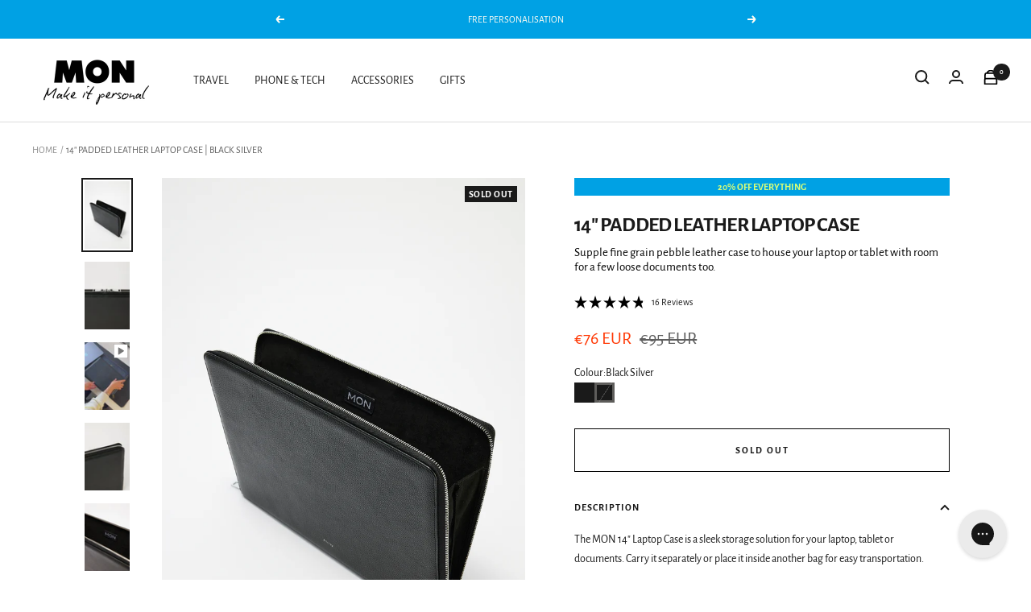

--- FILE ---
content_type: text/html; charset=utf-8
request_url: https://monpurse.com/en-eu/products/personalised-leather-14-inch-laptop-case-black-silver
body_size: 72580
content:
<!doctype html><html
  class="no-js"
  lang="en"
  dir="ltr">
  <head>

    <!-- Global site tag (gtag.js) - Google Ads: AW-10801282683 -->
<script async src="https://www.googletagmanager.com/gtag/js?id=AW-10801282683"></script>
<script>
window.dataLayer = window.dataLayer || [];
function gtag(){dataLayer.push(arguments);}
gtag('js', new Date());

gtag('config', 'AW-10801282683');
</script>

<!-- Google Tag Manager -->
<script>(function(w,d,s,l,i){w[l]=w[l]||[];w[l].push({'gtm.start':
new Date().getTime(),event:'gtm.js'});var f=d.getElementsByTagName(s)[0],
j=d.createElement(s),dl=l!='dataLayer'?'&l='+l:'';j.async=true;j.src=
'https://www.googletagmanager.com/gtm.js?id='+i+dl;f.parentNode.insertBefore(j,f);
})(window,document,'script','dataLayer','GTM-5QWRN48');</script>
<!-- End Google Tag Manager -->

    <!-- Hotjar Tracking Code for https://monpurse.com -->
<script>
    (function(h,o,t,j,a,r){
        h.hj=h.hj||function(){(h.hj.q=h.hj.q||[]).push(arguments)};
        h._hjSettings={hjid:3175814,hjsv:6};
        a=o.getElementsByTagName('head')[0];
        r=o.createElement('script');r.async=1;
        r.src=t+h._hjSettings.hjid+j+h._hjSettings.hjsv;
        a.appendChild(r);
    })(window,document,'https://static.hotjar.com/c/hotjar-','.js?sv=');
</script>


    <meta charset="utf-8">
    <meta name="viewport" content="width=device-width, initial-scale=1.0, height=device-height, minimum-scale=1.0, maximum-scale=1.0">
    <meta name="theme-color" content="#ffffff">

    <title>
      
        14&quot; Personalised Leather Laptop Case | Black Silver
      
    </title><meta name="description" content="Hold up to a 14 inch laptop or tablet in the Padded Personalised Leather Laptop Case by MON Purse. Make it yours with a choice of personalisation options."><link rel="canonical" href="https://monpurse.com/en-eu/products/personalised-leather-14-inch-laptop-case-black-silver"><link
        rel="shortcut icon"
        href="//monpurse.com/cdn/shop/files/MON_Logo_2025_96x96.png?v=1752966327"
        type="image/png"><link rel="preconnect" href="https://cdn.shopify.com">
    <link rel="dns-prefetch" href="https://productreviews.shopifycdn.com">
    <link rel="dns-prefetch" href="https://www.google-analytics.com"><link
        rel="preconnect"
        href="https://fonts.shopifycdn.com"
        crossorigin><link
      rel="preload"
      as="style"
      href="//monpurse.com/cdn/shop/t/70/assets/theme.min.css?v=13425497297245529681760490681">
    <link
      rel="preload"
      as="script"
      href="//monpurse.com/cdn/shop/t/70/assets/vendor.min.js?v=46564076241858965531760490683">
    <link rel="preload"
      as="script"
      href="//monpurse.com/cdn/shop/t/70/assets/theme.js?v=90220722100103968591760490680">
<script src="//js.maxmind.com/js/apis/geoip2/v2.1/geoip2.js" type="text/javascript"></script>
<script>
!function(e,t){"object"==typeof exports&&"undefined"!=typeof module?module.exports=t():"function"==typeof define&&define.amd?define(t):(e=e||self,function(){var n=e.Cookies,r=e.Cookies=t();r.noConflict=function(){return e.Cookies=n,r}}())}(this,function(){"use strict";function e(e){for(var t=1;t<arguments.length;t++){var n=arguments[t];for(var r in n)e[r]=n[r]}return e}var t={read:function(e){return e.replace(/(%[\dA-F]{2})+/gi,decodeURIComponent)},write:function(e){return encodeURIComponent(e).replace(/%(2[346BF]|3[AC-F]|40|5[BDE]|60|7[BCD])/g,decodeURIComponent)}};return function n(r,o){function i(t,n,i){if("undefined"!=typeof document){"number"==typeof(i=e({},o,i)).expires&&(i.expires=new Date(Date.now()+864e5*i.expires)),i.expires&&(i.expires=i.expires.toUTCString()),t=encodeURIComponent(t).replace(/%(2[346B]|5E|60|7C)/g,decodeURIComponent).replace(/[()]/g,escape),n=r.write(n,t);var c="";for(var u in i)i[u]&&(c+="; "+u,!0!==i[u]&&(c+="="+i[u].split(";")[0]));return document.cookie=t+"="+n+c}}return Object.create({set:i,get:function(e){if("undefined"!=typeof document&&(!arguments.length||e)){for(var n=document.cookie?document.cookie.split("; "):[],o={},i=0;i<n.length;i++){var c=n[i].split("="),u=c.slice(1).join("=");'"'===u[0]&&(u=u.slice(1,-1));try{var f=t.read(c[0]);if(o[f]=r.read(u,f),e===f)break}catch(e){}}return e?o[e]:o}},remove:function(t,n){i(t,"",e({},n,{expires:-1}))},withAttributes:function(t){return n(this.converter,e({},this.attributes,t))},withConverter:function(t){return n(e({},this.converter,t),this.attributes)}},{attributes:{value:Object.freeze(o)},converter:{value:Object.freeze(r)}})}(t,{path:"/"})});

document.addEventListener("DOMContentLoaded", function(event) {

var countriesAU = "AS,AU,CX,CC,CK,FJ,PF,GU,HM,KI,MH,FM,NR,NC,NZ,NU,NF,MP,PW,PG,PN,WS,SB,TK,TO,TV,UM,VU,WF";
var countriesGB = "GB";
var countriesEU = "AX,AL,AD,AT,BY,BE,BA,BG,HR,CZ,DK,EE,FO,FI,FR,DE,GI,GR,GG,VA,HU,IS,IE,IM,IT,JE,LV,LI,LT,LU,MK,MT,MD,MC,ME,NL,NO,PL,PT,RO,RU,SM,RS,SK,SI,ES,SJ,SE,CH,UA";
var countriesUS = "DZ,AO,BJ,BW,IO,BF,BI,CV,CM,CF,TD,KM,CG,CD,CI,DJ,EG,GQ,ER,SZ,ET,TF,GA,GM,GH,GN,GW,KE,LS,LR,LY,MG,MW,ML,MR,MU,YT,MA,MZ,NA,NE,NG,RE,RW,SH,ST,SN,SC,SL,SO,ZA,SS,SD,TZ,TG,TN,UG,EH,ZM,ZW,AI,AG,AR,AW,BS,BB,BZ,BM,BO,BQ,BV,BR,CA,KY,CL,CO,CR,CU,CW,DM,DO,EC,SV,FK,GF,GL,GD,GP,GT,GY,HT,HN,JM,MQ,MX,MS,NI,PA,PY,PE,PR,BL,KN,LC,MF,PM,VC,SX,GS,SR,TT,TC,US,UY,VE,VG,VI,AF,AM,AZ,BH,BD,BT,BN,KH,CN,CY,GE,HK,IN,ID,IR,IQ,IL,JP,JO,KZ,KP,KR,KW,KG,LA,LB,MO,MY,MV,MN,MM,NP,OM,PK,PS,PH,QA,SA,SG,LK,SY,TW,TJ,TH,TL,TR,TM,AE,UZ,VN,YE";

function robotChecker(){
  var robotList = '(googlebot|Googlebot-Mobile|Googlebot-Image|Google favicon|Mediapartners-Google|bingbot|slurp|java|wget|curl|Commons-HttpClient|Python-urllib|libwww|httpunit|nutch|phpcrawl|msnbot|jyxobot|FAST-WebCrawler|FAST Enterprise Crawler|biglotron|teoma|convera|seekbot|gigablast|exabot|ngbot|ia_archiver|GingerCrawler|webmon |httrack|webcrawler|grub.org|UsineNouvelleCrawler|antibot|netresearchserver|speedy|fluffy|bibnum.bnf|findlink|msrbot|panscient|yacybot|AISearchBot|IOI|ips-agent|tagoobot|MJ12bot|dotbot|woriobot|yanga|buzzbot|mlbot|yandexbot|purebot|Linguee Bot|Voyager|CyberPatrol|voilabot|baiduspider|citeseerxbot|spbot|twengabot|postrank|turnitinbot|scribdbot|page2rss|sitebot|linkdex|Adidxbot|blekkobot|ezooms|dotbot|Mail.RU_Bot|discobot|heritrix|findthatfile|europarchive.org|NerdByNature.Bot|sistrix crawler|ahrefsbot|Aboundex|domaincrawler|wbsearchbot|summify|ccbot|edisterbot|seznambot|ec2linkfinder|gslfbot|aihitbot|intelium_bot|facebookexternalhit|yeti|RetrevoPageAnalyzer|lb-spider|sogou|lssbot|careerbot|wotbox|wocbot|ichiro|DuckDuckBot|lssrocketcrawler|drupact|webcompanycrawler|acoonbot|openindexspider|gnam gnam spider|web-archive-net.com.bot|backlinkcrawler|coccoc|integromedb|content crawler spider|toplistbot|seokicks-robot|it2media-domain-crawler|ip-web-crawler.com|siteexplorer.info|elisabot|proximic|changedetection|blexbot|arabot|WeSEE:Search|niki-bot|CrystalSemanticsBot|rogerbot|360Spider|psbot|InterfaxScanBot|Lipperhey SEO Service|CC Metadata Scaper|g00g1e.net|GrapeshotCrawler|urlappendbot|brainobot|fr-crawler|binlar|SimpleCrawler|Livelapbot|Twitterbot|cXensebot|smtbot|bnf.fr_bot|A6-Indexer|ADmantX|Facebot|Twitterbot|OrangeBot|memorybot|AdvBot|MegaIndex|SemanticScholarBot|ltx71|nerdybot|xovibot|BUbiNG|Qwantify|archive.org_bot|Applebot|TweetmemeBot|crawler4j|findxbot|SemrushBot|yoozBot|lipperhey|y!j-asr|Domain Re-Animator Bot|AddThis|googlebot)';

  var regex = new RegExp(robotList, 'i');
  var userAgent = navigator.userAgent;
  if (regex.test(userAgent)) {
    return true;
  } else {
    return false;
  }
}

function activateAutoredirect() {

  var currentURL = window.location.href;

  if (robotChecker()) {
    return;
  } else {

      var checkUserLocation = function (geoipResponse) {

          var userCountryCode = geoipResponse.country.iso_code;
          console.log("userCountryCode")
          console.log(userCountryCode)

          Cookies.set('userCountryCode', userCountryCode, { expires: 7})

          if (countriesAU.includes(userCountryCode)) {
            if (Cookies.get("cart_currency") === "AUD") {

            } else {
              window.location = "https://monpurse.com/en-eu/products/personalised-leather-14-inch-laptop-case-black-silver?currency=AUD";
            }
          } else if (countriesGB === userCountryCode) {
            if (Cookies.get("cart_currency") === "GBP"){

            } else {
              window.location = "https://monpurse.com/en-eu/products/personalised-leather-14-inch-laptop-case-black-silver?currency=GBP";
            }
          } else if (countriesEU.includes(userCountryCode)) {
            if (Cookies.get("cart_currency") === "EUR"){

            } else {
              window.location = "https://monpurse.com/en-eu/products/personalised-leather-14-inch-laptop-case-black-silver?currency=EUR";
            }
          } else if (countriesUS.includes(userCountryCode)) {
              if (Cookies.get("cart_currency") === "USD"){

              } else {
              window.location = "https://monpurse.com/en-eu/products/personalised-leather-14-inch-laptop-case-black-silver?currency=USD";
              }
            }

          // if ("AU" === "US") {
          //   console.log("US --- True")
          //   if (userCountryCode === "AU" || userCountryCode.indexOf() "NZ") {
          //     window.location = "https://monpurse.com//en-eu/products/personalised-leather-14-inch-laptop-case-black-silver";
          //   }
          // } else if ("AU" === "AU") {
          //   console.log("AU --- True")
          //   if (userCountryCode === "AU" || userCountryCode === "NZ") {
          //
          //   } else {
          //     window.location = "https://www.rachelgilbert.us/en-eu/products/personalised-leather-14-inch-laptop-case-black-silver";
          //   }
          // }
      };

      if (Cookies.get('userCountryCode') === undefined) {
        console.log('test 1')
        geoip2.country(checkUserLocation);
      } else {

        var userCountryCode = Cookies.get('userCountryCode');

        console.log(userCountryCode)

        console.log('test 2')

        if (countriesAU.includes(userCountryCode)) {
          if (Cookies.get("cart_currency") === "AUD"){

          } else {
            window.location = "https://monpurse.com/en-eu/products/personalised-leather-14-inch-laptop-case-black-silver?currency=AUD";
          }
        } else if (countriesGB === userCountryCode) {
          if (Cookies.get("cart_currency") === "GBP"){

          } else {
            window.location = "https://monpurse.com/en-eu/products/personalised-leather-14-inch-laptop-case-black-silver?currency=GBP";
          }
        } else if (countriesEU.includes(userCountryCode)) {
          if (Cookies.get("cart_currency") === "EUR") {

          } else {
            window.location = "https://monpurse.com/en-eu/products/personalised-leather-14-inch-laptop-case-black-silver?currency=EUR";
          }
        } else if (countriesUS.includes(userCountryCode)) {
            if (Cookies.get("cart_currency") === "USD") {

            } else {
            window.location = "https://monpurse.com/en-eu/products/personalised-leather-14-inch-laptop-case-black-silver?currency=USD";
            }
          }
      }


    };
}

if (window.location.href.indexOf("?redirect=false") > 0) {
  console.log("STOP REDIRECT")
  Cookies.set('stopRedirect', true, { expires: 30 })
} else if (Cookies.get('stopRedirect') === undefined) {
  console.log("ACTIVATE AUTOREDIRECT")
    activateAutoredirect()
} else {
  console.log("STOP AUTOREDIRECT")
}


});

</script>

<link
        rel="preload"
        as="fetch"
        href="/en-eu/products/personalised-leather-14-inch-laptop-case-black-silver.js"
        crossorigin> <link
        rel="preload"
        as="image"
        imagesizes="(max-width: 999px) calc(100vw - 48px), 640px"
        imagesrcset="//monpurse.com/cdn/shop/files/220908_MonPurse_09_LaptopCase_Black_53_400x.jpg?v=1695948431 400w, //monpurse.com/cdn/shop/files/220908_MonPurse_09_LaptopCase_Black_53_500x.jpg?v=1695948431 500w, //monpurse.com/cdn/shop/files/220908_MonPurse_09_LaptopCase_Black_53_600x.jpg?v=1695948431 600w, //monpurse.com/cdn/shop/files/220908_MonPurse_09_LaptopCase_Black_53_700x.jpg?v=1695948431 700w, //monpurse.com/cdn/shop/files/220908_MonPurse_09_LaptopCase_Black_53_800x.jpg?v=1695948431 800w, //monpurse.com/cdn/shop/files/220908_MonPurse_09_LaptopCase_Black_53_900x.jpg?v=1695948431 900w, //monpurse.com/cdn/shop/files/220908_MonPurse_09_LaptopCase_Black_53_1000x.jpg?v=1695948431 1000w, //monpurse.com/cdn/shop/files/220908_MonPurse_09_LaptopCase_Black_53_1100x.jpg?v=1695948431 1100w, //monpurse.com/cdn/shop/files/220908_MonPurse_09_LaptopCase_Black_53_1200x.jpg?v=1695948431 1200w, //monpurse.com/cdn/shop/files/220908_MonPurse_09_LaptopCase_Black_53_1300x.jpg?v=1695948431 1300w, //monpurse.com/cdn/shop/files/220908_MonPurse_09_LaptopCase_Black_53_1400x.jpg?v=1695948431 1400w, //monpurse.com/cdn/shop/files/220908_MonPurse_09_LaptopCase_Black_53_1500x.jpg?v=1695948431 1500w, //monpurse.com/cdn/shop/files/220908_MonPurse_09_LaptopCase_Black_53_1600x.jpg?v=1695948431 1600w, //monpurse.com/cdn/shop/files/220908_MonPurse_09_LaptopCase_Black_53_1700x.jpg?v=1695948431 1700w, //monpurse.com/cdn/shop/files/220908_MonPurse_09_LaptopCase_Black_53_1800x.jpg?v=1695948431 1800w
"><link
          rel="preload"
          as="script"
          href="//monpurse.com/cdn/shop/t/70/assets/flickity.min.js?v=92615831417623028261760490675"><meta property="og:type" content="product">
  <meta property="og:title" content="14&quot; Padded Leather Laptop Case | Black Silver">
  <meta property="product:price:amount" content="76,00">
  <meta property="product:price:currency" content="EUR"><meta property="og:image" content="http://monpurse.com/cdn/shop/files/220908_MonPurse_09_LaptopCase_Black_53.jpg?v=1695948431">
  <meta property="og:image:secure_url" content="https://monpurse.com/cdn/shop/files/220908_MonPurse_09_LaptopCase_Black_53.jpg?v=1695948431">
  <meta property="og:image:width" content="3000">
  <meta property="og:image:height" content="4500"><meta property="og:description" content="Hold up to a 14 inch laptop or tablet in the Padded Personalised Leather Laptop Case by MON Purse. Make it yours with a choice of personalisation options."><meta property="og:url" content="https://monpurse.com/en-eu/products/personalised-leather-14-inch-laptop-case-black-silver">
<meta property="og:site_name" content="Mon Purse AU"><meta name="twitter:card" content="summary"><meta name="twitter:title" content="14&quot; Padded Leather Laptop Case | Black Silver">
  <meta name="twitter:description" content="The MON 14&quot; Laptop Case is a sleek storage solution for your laptop, tablet or documents. Carry it separately or place it inside another bag for easy transportation.

Comfortably fits a 14&quot; MacBook Pro
H: 35cm x W: 25cm x D: 3cm
Crafted in premium tan pebble grain leather
Silver hardware
Features a scratch resistant microsuede lining
Padding to provide protection for your laptop
Make it yours with free personalisation

"><meta name="twitter:image" content="https://monpurse.com/cdn/shop/files/220908_MonPurse_09_LaptopCase_Black_53_1200x1200_crop_center.jpg?v=1695948431">
  <meta name="twitter:image:alt" content="">
    
  <script type="application/ld+json">
  {
    "@context": "https://schema.org",
    "@type": "Product","gtin13": "9360656000108",
      "productId": "9360656000108","brand": {
      "@type": "Brand",
      "name": "Mon Purse"
    },
    "name": "14\" Padded Leather Laptop Case | Black Silver",
    "description": "The MON 14\" Laptop Case is a sleek storage solution for your laptop, tablet or documents. Carry it separately or place it inside another bag for easy transportation.\n\nComfortably fits a 14\" MacBook Pro\nH: 35cm x W: 25cm x D: 3cm\nCrafted in premium tan pebble grain leather\nSilver hardware\nFeatures a scratch resistant microsuede lining\nPadding to provide protection for your laptop\nMake it yours with free personalisation\n\n",
    "category": "Tech Accessory",
    "url": "/en-eu/products/personalised-leather-14-inch-laptop-case-black-silver",
    "sku": "lap14-glblk-blk-slv",
    "image": {
      "@type": "ImageObject",
      "url": "https://monpurse.com/cdn/shop/files/220908_MonPurse_09_LaptopCase_Black_53_1024x.jpg?v=1695948431",
      "image": "https://monpurse.com/cdn/shop/files/220908_MonPurse_09_LaptopCase_Black_53_1024x.jpg?v=1695948431",
      "name": "",
      "width": "1024",
      "height": "1024"
    },"aggregateRating": {
      "@type": "AggregateRating",
      "description": "Okendo Reviews",
      "ratingValue": "4.8",
      "ratingCount": "16"
    },"offers": [{
          "@type": "Offer",
          "name": "Default Title",
          "availability":"https://schema.org/OutOfStock",
          "price": 76.0,
          "priceCurrency": "EUR",
          "priceValidUntil": "2026-01-30","sku": "lap14-glblk-blk-slv","url": "/en-eu/products/personalised-leather-14-inch-laptop-case-black-silver?variant=44148619149544"
        }
]
  }
  </script>



  <script type="application/ld+json">
  {
    "@context": "https://schema.org",
    "@type": "BreadcrumbList",
  "itemListElement": [{
      "@type": "ListItem",
      "position": 1,
      "name": "Home",
      "item": "https://monpurse.com"
    },{
          "@type": "ListItem",
          "position": 2,
          "name": "14\" Padded Leather Laptop Case | Black Silver",
          "item": "https://monpurse.com/en-eu/products/personalised-leather-14-inch-laptop-case-black-silver"
        }]
  }
  </script>



    <link rel="preload" href="//monpurse.com/cdn/fonts/alegreya_sans/alegreyasans_n4.e332e76eefe545db0f9180cd382ce06e2f88055f.woff2" as="font" type="font/woff2" crossorigin><link rel="preload" href="//monpurse.com/cdn/fonts/alegreya_sans/alegreyasans_n4.e332e76eefe545db0f9180cd382ce06e2f88055f.woff2" as="font" type="font/woff2" crossorigin><style>
  /* Typography (heading) */
  @font-face {
  font-family: "Alegreya Sans";
  font-weight: 400;
  font-style: normal;
  font-display: swap;
  src: url("//monpurse.com/cdn/fonts/alegreya_sans/alegreyasans_n4.e332e76eefe545db0f9180cd382ce06e2f88055f.woff2") format("woff2"),
       url("//monpurse.com/cdn/fonts/alegreya_sans/alegreyasans_n4.2f538e6a7581234d2f67054a40fbfd36d80c2e56.woff") format("woff");
}

@font-face {
  font-family: "Alegreya Sans";
  font-weight: 400;
  font-style: italic;
  font-display: swap;
  src: url("//monpurse.com/cdn/fonts/alegreya_sans/alegreyasans_i4.7156278bb23e48db294dc221d52a46fdc0183947.woff2") format("woff2"),
       url("//monpurse.com/cdn/fonts/alegreya_sans/alegreyasans_i4.7283a068f87063ea0a478d58f299dd97afe5e064.woff") format("woff");
}

/* Typography (body) */
  @font-face {
  font-family: "Alegreya Sans";
  font-weight: 400;
  font-style: normal;
  font-display: swap;
  src: url("//monpurse.com/cdn/fonts/alegreya_sans/alegreyasans_n4.e332e76eefe545db0f9180cd382ce06e2f88055f.woff2") format("woff2"),
       url("//monpurse.com/cdn/fonts/alegreya_sans/alegreyasans_n4.2f538e6a7581234d2f67054a40fbfd36d80c2e56.woff") format("woff");
}

@font-face {
  font-family: "Alegreya Sans";
  font-weight: 400;
  font-style: italic;
  font-display: swap;
  src: url("//monpurse.com/cdn/fonts/alegreya_sans/alegreyasans_i4.7156278bb23e48db294dc221d52a46fdc0183947.woff2") format("woff2"),
       url("//monpurse.com/cdn/fonts/alegreya_sans/alegreyasans_i4.7283a068f87063ea0a478d58f299dd97afe5e064.woff") format("woff");
}

@font-face {
  font-family: "Alegreya Sans";
  font-weight: 700;
  font-style: normal;
  font-display: swap;
  src: url("//monpurse.com/cdn/fonts/alegreya_sans/alegreyasans_n7.3d9476fb0ebeda6ade9688d66cdb9524e329b866.woff2") format("woff2"),
       url("//monpurse.com/cdn/fonts/alegreya_sans/alegreyasans_n7.f29cc7ebdc42d1112e7f77e7b4655fa02c985111.woff") format("woff");
}

@font-face {
  font-family: "Alegreya Sans";
  font-weight: 700;
  font-style: italic;
  font-display: swap;
  src: url("//monpurse.com/cdn/fonts/alegreya_sans/alegreyasans_i7.55aed94c5c86deedc38bc8fc0b8f7fe64ec06c3a.woff2") format("woff2"),
       url("//monpurse.com/cdn/fonts/alegreya_sans/alegreyasans_i7.b894eb092626c7721e865b7909f1ef5f5df8d3ac.woff") format("woff");
}

:root {--heading-color: 26, 26, 26;
    --text-color: 26, 26, 26;
    --background: 255, 255, 255;
    --secondary-background: 255, 255, 255;
    --border-color: 221, 221, 221;
    --border-color-darker: 163, 163, 163;
    --success-color: 46, 158, 123;
    --success-background: 213, 236, 229;
    --error-color: 222, 42, 42;
    --error-background: 253, 240, 240;
    --primary-button-background: 26, 26, 26;
    --primary-button-text-color: 255, 255, 255;
    --secondary-button-background: 26, 26, 26;
    --secondary-button-text-color: 255, 255, 255;
    --product-star-rating: 249, 209, 107;
    --product-on-sale-accent: 255, 56, 4;
    --product-sold-out-accent: 26, 26, 26;
    --product-custom-label-background: 0, 0, 0;
    --product-custom-label-text-color: 255, 255, 255;
    --product-custom-label-2-background: 0, 0, 0;
    --product-custom-label-2-text-color: 255, 255, 255;
    --product-low-stock-text-color: 222, 42, 42;
    --product-in-stock-text-color: 46, 158, 123;
    --loading-bar-background: 26, 26, 26;

    /* We duplicate some "base" colors as root colors, which is useful to use on drawer elements or popover without. Those should not be overridden to avoid issues */
    --root-heading-color: 26, 26, 26;
    --root-text-color: 26, 26, 26;
    --root-background: 255, 255, 255;
    --root-border-color: 221, 221, 221;
    --root-primary-button-background: 26, 26, 26;
    --root-primary-button-text-color: 255, 255, 255;

    --base-font-size: 14px;
    --heading-font-family: "Alegreya Sans", sans-serif;
    --heading-font-weight: 400;
    --heading-font-style: normal;
    --heading-text-transform: normal;
    --text-font-family: "Alegreya Sans", sans-serif;
    --text-font-weight: 400;
    --text-font-style: normal;
    --text-font-bold-weight: 700;

    /* Typography (font size) */
    --heading-xxsmall-font-size: 10px;
    --heading-xsmall-font-size: 10px;
    --heading-small-font-size: 11px;
    --heading-large-font-size: 32px;
    --heading-h1-font-size: 32px;
    --heading-h2-font-size: 28px;
    --heading-h3-font-size: 26px;
    --heading-h4-font-size: 22px;
    --heading-h5-font-size: 18px;
    --heading-h6-font-size: 16px;

    /* Control the look and feel of the theme by changing radius of various elements */
    --button-border-radius: 0px;
    --block-border-radius: 0px;
    --block-border-radius-reduced: 0px;
    --color-swatch-border-radius: 100%;

    /* Button size */
    --button-height: 48px;
    --button-small-height: 40px;

    /* Form related */
    --form-input-field-height: 48px;
    --form-input-gap: 16px;
    --form-submit-margin: 24px;

    /* Product listing related variables */
    --product-list-block-spacing: 32px;

    /* Video related */
    --play-button-background: 255, 255, 255;
    --play-button-arrow: 26, 26, 26;

    /* RTL support */
    --transform-logical-flip: 1;
    --transform-origin-start: left;
    --transform-origin-end: right;

    /* Other */
    --zoom-cursor-svg-url: url(//monpurse.com/cdn/shop/t/70/assets/zoom-cursor.svg?v=174003242515011259761760490705);
    --arrow-right-svg-url: url(//monpurse.com/cdn/shop/t/70/assets/arrow-right.svg?v=88946934944805437251760490705);
    --arrow-left-svg-url: url(//monpurse.com/cdn/shop/t/70/assets/arrow-left.svg?v=112457598847827652331760490705);

    /* Some useful variables that we can reuse in our CSS. Some explanation are needed for some of them:
       - container-max-width-minus-gutters: represents the container max width without the edge gutters
       - container-outer-width: considering the screen width, represent all the space outside the container
       - container-outer-margin: same as container-outer-width but get set to 0 inside a container
       - container-inner-width: the effective space inside the container (minus gutters)
       - grid-column-width: represents the width of a single column of the grid
       - vertical-breather: this is a variable that defines the global "spacing" between sections, and inside the section
                            to create some "breath" and minimum spacing
     */
    --container-max-width: 1600px;
    --container-gutter: 24px;
    --container-max-width-minus-gutters: calc(var(--container-max-width) - (var(--container-gutter)) * 2);
    --container-outer-width: max(calc((100vw - var(--container-max-width-minus-gutters)) / 2), var(--container-gutter));
    --container-outer-margin: var(--container-outer-width);
    --container-inner-width: calc(100vw - var(--container-outer-width) * 2);

    --grid-column-count: 10;
    --grid-gap: 24px;
    --grid-column-width: calc((100vw - var(--container-outer-width) * 2 - var(--grid-gap) * (var(--grid-column-count) - 1)) / var(--grid-column-count));

    --vertical-breather: 36px;
    --vertical-breather-tight: 36px;

    /* Shopify related variables */
    --payment-terms-background-color: #ffffff;
  }

  @media screen and (min-width: 741px) {
    :root {
      --container-gutter: 40px;
      --grid-column-count: 20;
      --vertical-breather: 48px;
      --vertical-breather-tight: 48px;

      /* Typography (font size) */
      --heading-xsmall-font-size: 11px;
      --heading-small-font-size: 12px;
      --heading-large-font-size: 48px;
      --heading-h1-font-size: 48px;
      --heading-h2-font-size: 36px;
      --heading-h3-font-size: 30px;
      --heading-h4-font-size: 22px;
      --heading-h5-font-size: 18px;
      --heading-h6-font-size: 16px;

      /* Form related */
      --form-input-field-height: 52px;
      --form-submit-margin: 32px;

      /* Button size */
      --button-height: 52px;
      --button-small-height: 44px;
    }
  }

  @media screen and (min-width: 1200px) {
    :root {
      --vertical-breather: 64px;
      --vertical-breather-tight: 48px;
      --product-list-block-spacing: 48px;

      /* Typography */
      --heading-large-font-size: 58px;
      --heading-h1-font-size: 50px;
      --heading-h2-font-size: 44px;
      --heading-h3-font-size: 32px;
      --heading-h4-font-size: 26px;
      --heading-h5-font-size: 22px;
      --heading-h6-font-size: 16px;
    }
  }

  @media screen and (min-width: 1600px) {
    :root {
      --vertical-breather: 64px;
      --vertical-breather-tight: 48px;
    }
  }
</style>
    <script>
  // This allows to expose several variables to the global scope, to be used in scripts

  window.themeVariables = {
    settings: {
      direction: "ltr",
      pageType: "product",
      cartCount: 0,
      moneyFormat: "€{{amount_with_comma_separator}}",
      moneyWithCurrencyFormat: "€{{amount_with_comma_separator}} EUR",
      showVendor: false,
      discountMode: "percentage",
      currencyCodeEnabled: true,
      searchMode: "product,collection",
      searchUnavailableProducts: "last",
      cartType: "drawer",
      cartCurrency: "EUR",
      enable_product_tag_sale: false,
      mobileZoomFactor: 2.5
    },

    routes: {
      host: "monpurse.com",
      rootUrl: "\/en-eu",
      rootUrlWithoutSlash: "\/en-eu",
      cartUrl: "\/en-eu\/cart",
      cartAddUrl: "\/en-eu\/cart\/add",
      cartChangeUrl: "\/en-eu\/cart\/change",
      searchUrl: "\/en-eu\/search",
      predictiveSearchUrl: "\/en-eu\/search\/suggest",
      productRecommendationsUrl: "\/en-eu\/recommendations\/products"
    },

    strings: {
      accessibilityDelete: "Delete",
      accessibilityClose: "Close",
      collectionSoldOut: "Sold out",
      collectionDiscount: "Save @savings@",
      productSalePrice: "Sale price",
      productRegularPrice: "Regular price",
      productFormUnavailable: "Unavailable",
      productFormSoldOut: "Sold out",
      productFormPreOrder: "Pre-order",
      productFormAddToCart: "Add to cart",
      searchNoResults: "No results could be found.",
      searchNewSearch: "New search",
      searchProducts: "Products",
      searchArticles: "Journal",
      searchPages: "Pages",
      searchCollections: "Collections",
      cartViewCart: "View cart",
      cartItemAdded: "Item added to your cart!",
      cartItemAddedShort: "Added to your cart!",
      cartAddOrderNote: "Add order note",
      cartEditOrderNote: "Edit order note",
      shippingEstimatorNoResults: "Sorry, we do not ship to your address.",
      shippingEstimatorOneResult: "There is one shipping rate for your address:",
      shippingEstimatorMultipleResults: "There are several shipping rates for your address:",
      shippingEstimatorError: "One or more error occurred while retrieving shipping rates:"
    },

    libs: {
      flickity: "\/\/monpurse.com\/cdn\/shop\/t\/70\/assets\/flickity.js?v=7371222024733052561760490674",
      photoswipe: "\/\/monpurse.com\/cdn\/shop\/t\/70\/assets\/photoswipe.js?v=132268647426145925301760490679",
      qrCode: "\/\/monpurse.com\/cdn\/shopifycloud\/storefront\/assets\/themes_support\/vendor\/qrcode-3f2b403b.js"
    },

    breakpoints: {
      phone: 'screen and (max-width: 740px)',
      tablet: 'screen and (min-width: 741px) and (max-width: 999px)',
      tabletAndUp: 'screen and (min-width: 741px)',
      pocket: 'screen and (max-width: 999px)',
      lap: 'screen and (min-width: 1000px) and (max-width: 1199px)',
      lapAndUp: 'screen and (min-width: 1000px)',
      desktop: 'screen and (min-width: 1200px)',
      wide: 'screen and (min-width: 1400px)'
    },

    info: {
      name: 'Focal',
      version: '8.0.0'
    }
  };


  
    


  

  if ('noModule' in HTMLScriptElement.prototype) {
    // Old browsers (like IE) that does not support module will be considered as if not executing JS at all
    document.documentElement.className = document.documentElement.className.replace('no-js', 'js');

    requestAnimationFrame(() => {
      const viewportHeight = (window.visualViewport ? window.visualViewport.height : document.documentElement.clientHeight);
      document.documentElement.style.setProperty('--window-height',viewportHeight + 'px');
    });
  }// We save the product ID in local storage to be eventually used for recently viewed section
    try {
      const items = JSON.parse(localStorage.getItem('theme:recently-viewed-products') || '[]');

      // We check if the current product already exists, and if it does not, we add it at the start
      if (!items.includes(8073149776104)) {
        items.unshift(8073149776104);
      }

      localStorage.setItem('theme:recently-viewed-products', JSON.stringify(items.slice(0, 20)));
    } catch (e) {
      // Safari in private mode does not allow setting item, we silently fail
    }</script>


    <link rel="stylesheet" href="//monpurse.com/cdn/shop/t/70/assets/theme.min.css?v=13425497297245529681760490681">
    <link rel="stylesheet" href="//monpurse.com/cdn/shop/t/70/assets/custom-fonts.scss.css?v=138087059725630901631768793281">
    <link rel="stylesheet" href="//monpurse.com/cdn/shop/t/70/assets/custom.scss.css?v=82120416069592134531761716636">
    <link rel="stylesheet" href="//monpurse.com/cdn/shop/t/70/assets/custom-temp.scss.css?v=39606955877702339391760490705">

    <script src="https://ajax.googleapis.com/ajax/libs/jquery/3.6.0/jquery.min.js"></script>
    <script src="//monpurse.com/cdn/shop/t/70/assets/vendor.min.js?v=46564076241858965531760490683" defer></script>
    <script src="//monpurse.com/cdn/shop/t/70/assets/theme.js?v=90220722100103968591760490680" defer></script>
    <script src="//monpurse.com/cdn/shop/t/70/assets/custom.min.js?v=119882400229831818821760490674" defer></script>
    <script>
      (function(w, d, t, r, u) {
        var f,
          n,
          i;
        w[u] = w[u] || [],
        f = function() {
          var o = {
            ti: "27027812"
          };
          o.q = w[u],
          w[u] = new UET(o),
          w[u].push("pageLoad")
        },
        n = d.createElement(t),
        n.src = r,
        n.async = 1,
        n.onload = n.onreadystatechange = function() {
          var s = this.readyState;
          s && s !== "loaded" && s !== "complete" || (f(), n.onload = n.onreadystatechange = null)
        },
        i = d.getElementsByTagName(t)[0],
        i.parentNode.insertBefore(n, i)
      })(window, document, "script", "//bat.bing.com/bat.js", "uetq");
    </script>

    <script>window.performance && window.performance.mark && window.performance.mark('shopify.content_for_header.start');</script><meta name="google-site-verification" content="29AkHWXoUDVsv-oTmTxRF9i7mxSHzQTqsj1d7RD2ebE">
<meta name="facebook-domain-verification" content="3asgpaht3coz53dmprlluqrtpbhw5l">
<meta name="google-site-verification" content="fz3Y2i8_X6OHNnMyGGrDKHh42Qg1ZlJC2Hv4V69s6s0">
<meta id="shopify-digital-wallet" name="shopify-digital-wallet" content="/60978331880/digital_wallets/dialog">
<meta name="shopify-checkout-api-token" content="42a4f95b8dc618a353cc0f52da3efd33">
<meta id="in-context-paypal-metadata" data-shop-id="60978331880" data-venmo-supported="false" data-environment="production" data-locale="en_US" data-paypal-v4="true" data-currency="EUR">
<link rel="alternate" hreflang="x-default" href="https://monpurse.com/products/personalised-leather-14-inch-laptop-case-black-silver">
<link rel="alternate" hreflang="en" href="https://monpurse.com/products/personalised-leather-14-inch-laptop-case-black-silver">
<link rel="alternate" hreflang="en-AX" href="https://monpurse.com/en-eu/products/personalised-leather-14-inch-laptop-case-black-silver">
<link rel="alternate" hreflang="en-AD" href="https://monpurse.com/en-eu/products/personalised-leather-14-inch-laptop-case-black-silver">
<link rel="alternate" hreflang="en-CY" href="https://monpurse.com/en-eu/products/personalised-leather-14-inch-laptop-case-black-silver">
<link rel="alternate" hreflang="en-EE" href="https://monpurse.com/en-eu/products/personalised-leather-14-inch-laptop-case-black-silver">
<link rel="alternate" hreflang="en-GF" href="https://monpurse.com/en-eu/products/personalised-leather-14-inch-laptop-case-black-silver">
<link rel="alternate" hreflang="en-TF" href="https://monpurse.com/en-eu/products/personalised-leather-14-inch-laptop-case-black-silver">
<link rel="alternate" hreflang="en-GP" href="https://monpurse.com/en-eu/products/personalised-leather-14-inch-laptop-case-black-silver">
<link rel="alternate" hreflang="en-XK" href="https://monpurse.com/en-eu/products/personalised-leather-14-inch-laptop-case-black-silver">
<link rel="alternate" hreflang="en-LV" href="https://monpurse.com/en-eu/products/personalised-leather-14-inch-laptop-case-black-silver">
<link rel="alternate" hreflang="en-LT" href="https://monpurse.com/en-eu/products/personalised-leather-14-inch-laptop-case-black-silver">
<link rel="alternate" hreflang="en-MQ" href="https://monpurse.com/en-eu/products/personalised-leather-14-inch-laptop-case-black-silver">
<link rel="alternate" hreflang="en-YT" href="https://monpurse.com/en-eu/products/personalised-leather-14-inch-laptop-case-black-silver">
<link rel="alternate" hreflang="en-ME" href="https://monpurse.com/en-eu/products/personalised-leather-14-inch-laptop-case-black-silver">
<link rel="alternate" hreflang="en-RE" href="https://monpurse.com/en-eu/products/personalised-leather-14-inch-laptop-case-black-silver">
<link rel="alternate" hreflang="en-BL" href="https://monpurse.com/en-eu/products/personalised-leather-14-inch-laptop-case-black-silver">
<link rel="alternate" hreflang="en-MF" href="https://monpurse.com/en-eu/products/personalised-leather-14-inch-laptop-case-black-silver">
<link rel="alternate" hreflang="en-PM" href="https://monpurse.com/en-eu/products/personalised-leather-14-inch-laptop-case-black-silver">
<link rel="alternate" hreflang="en-SM" href="https://monpurse.com/en-eu/products/personalised-leather-14-inch-laptop-case-black-silver">
<link rel="alternate" hreflang="en-SK" href="https://monpurse.com/en-eu/products/personalised-leather-14-inch-laptop-case-black-silver">
<link rel="alternate" hreflang="en-SI" href="https://monpurse.com/en-eu/products/personalised-leather-14-inch-laptop-case-black-silver">
<link rel="alternate" hreflang="en-ES" href="https://monpurse.com/en-eu/products/personalised-leather-14-inch-laptop-case-black-silver">
<link rel="alternate" hreflang="en-AT" href="https://monpurse.com/en-eu/products/personalised-leather-14-inch-laptop-case-black-silver">
<link rel="alternate" hreflang="en-BE" href="https://monpurse.com/en-eu/products/personalised-leather-14-inch-laptop-case-black-silver">
<link rel="alternate" hreflang="en-IT" href="https://monpurse.com/en-eu/products/personalised-leather-14-inch-laptop-case-black-silver">
<link rel="alternate" hreflang="en-FR" href="https://monpurse.com/en-eu/products/personalised-leather-14-inch-laptop-case-black-silver">
<link rel="alternate" hreflang="en-DE" href="https://monpurse.com/en-eu/products/personalised-leather-14-inch-laptop-case-black-silver">
<link rel="alternate" hreflang="en-GR" href="https://monpurse.com/en-eu/products/personalised-leather-14-inch-laptop-case-black-silver">
<link rel="alternate" hreflang="en-IE" href="https://monpurse.com/en-eu/products/personalised-leather-14-inch-laptop-case-black-silver">
<link rel="alternate" hreflang="en-MC" href="https://monpurse.com/en-eu/products/personalised-leather-14-inch-laptop-case-black-silver">
<link rel="alternate" hreflang="en-MT" href="https://monpurse.com/en-eu/products/personalised-leather-14-inch-laptop-case-black-silver">
<link rel="alternate" hreflang="en-NL" href="https://monpurse.com/en-eu/products/personalised-leather-14-inch-laptop-case-black-silver">
<link rel="alternate" hreflang="en-PT" href="https://monpurse.com/en-eu/products/personalised-leather-14-inch-laptop-case-black-silver">
<link rel="alternate" hreflang="en-VA" href="https://monpurse.com/en-eu/products/personalised-leather-14-inch-laptop-case-black-silver">
<link rel="alternate" hreflang="en-FI" href="https://monpurse.com/en-eu/products/personalised-leather-14-inch-laptop-case-black-silver">
<link rel="alternate" hreflang="en-LU" href="https://monpurse.com/en-eu/products/personalised-leather-14-inch-laptop-case-black-silver">
<link rel="alternate" hreflang="en-GB" href="https://monpurse.com/en-uk/products/personalised-leather-14-inch-laptop-case-black-silver">
<link rel="alternate" hreflang="en-US" href="https://monpurse.com/en-us/products/personalised-leather-14-inch-laptop-case-black-silver">
<link rel="alternate" hreflang="en-CA" href="https://monpurse.com/en-us/products/personalised-leather-14-inch-laptop-case-black-silver">
<link rel="alternate" hreflang="en-NZ" href="https://monpurse.com/en-nz/products/personalised-leather-14-inch-laptop-case-black-silver">
<link rel="alternate" hreflang="en-SG" href="https://monpurse.com/en-sg/products/personalised-leather-14-inch-laptop-case-black-silver">
<link rel="alternate" type="application/json+oembed" href="https://monpurse.com/en-eu/products/personalised-leather-14-inch-laptop-case-black-silver.oembed">
<script async="async" src="/checkouts/internal/preloads.js?locale=en-AX"></script>
<link rel="preconnect" href="https://shop.app" crossorigin="anonymous">
<script async="async" src="https://shop.app/checkouts/internal/preloads.js?locale=en-AX&shop_id=60978331880" crossorigin="anonymous"></script>
<script id="apple-pay-shop-capabilities" type="application/json">{"shopId":60978331880,"countryCode":"AU","currencyCode":"EUR","merchantCapabilities":["supports3DS"],"merchantId":"gid:\/\/shopify\/Shop\/60978331880","merchantName":"Mon Purse AU","requiredBillingContactFields":["postalAddress","email","phone"],"requiredShippingContactFields":["postalAddress","email","phone"],"shippingType":"shipping","supportedNetworks":["visa","masterCard","amex","jcb"],"total":{"type":"pending","label":"Mon Purse AU","amount":"1.00"},"shopifyPaymentsEnabled":true,"supportsSubscriptions":true}</script>
<script id="shopify-features" type="application/json">{"accessToken":"42a4f95b8dc618a353cc0f52da3efd33","betas":["rich-media-storefront-analytics"],"domain":"monpurse.com","predictiveSearch":true,"shopId":60978331880,"locale":"en"}</script>
<script>var Shopify = Shopify || {};
Shopify.shop = "mon-by-mon-purse.myshopify.com";
Shopify.locale = "en";
Shopify.currency = {"active":"EUR","rate":"0.58811058"};
Shopify.country = "AX";
Shopify.theme = {"name":"[MP] V1.0.34","id":151297392872,"schema_name":"Focal","schema_version":"8.3.0","theme_store_id":null,"role":"main"};
Shopify.theme.handle = "null";
Shopify.theme.style = {"id":null,"handle":null};
Shopify.cdnHost = "monpurse.com/cdn";
Shopify.routes = Shopify.routes || {};
Shopify.routes.root = "/en-eu/";</script>
<script type="module">!function(o){(o.Shopify=o.Shopify||{}).modules=!0}(window);</script>
<script>!function(o){function n(){var o=[];function n(){o.push(Array.prototype.slice.apply(arguments))}return n.q=o,n}var t=o.Shopify=o.Shopify||{};t.loadFeatures=n(),t.autoloadFeatures=n()}(window);</script>
<script>
  window.ShopifyPay = window.ShopifyPay || {};
  window.ShopifyPay.apiHost = "shop.app\/pay";
  window.ShopifyPay.redirectState = null;
</script>
<script id="shop-js-analytics" type="application/json">{"pageType":"product"}</script>
<script defer="defer" async type="module" src="//monpurse.com/cdn/shopifycloud/shop-js/modules/v2/client.init-shop-cart-sync_C5BV16lS.en.esm.js"></script>
<script defer="defer" async type="module" src="//monpurse.com/cdn/shopifycloud/shop-js/modules/v2/chunk.common_CygWptCX.esm.js"></script>
<script type="module">
  await import("//monpurse.com/cdn/shopifycloud/shop-js/modules/v2/client.init-shop-cart-sync_C5BV16lS.en.esm.js");
await import("//monpurse.com/cdn/shopifycloud/shop-js/modules/v2/chunk.common_CygWptCX.esm.js");

  window.Shopify.SignInWithShop?.initShopCartSync?.({"fedCMEnabled":true,"windoidEnabled":true});

</script>
<script>
  window.Shopify = window.Shopify || {};
  if (!window.Shopify.featureAssets) window.Shopify.featureAssets = {};
  window.Shopify.featureAssets['shop-js'] = {"shop-cart-sync":["modules/v2/client.shop-cart-sync_ZFArdW7E.en.esm.js","modules/v2/chunk.common_CygWptCX.esm.js"],"init-fed-cm":["modules/v2/client.init-fed-cm_CmiC4vf6.en.esm.js","modules/v2/chunk.common_CygWptCX.esm.js"],"shop-button":["modules/v2/client.shop-button_tlx5R9nI.en.esm.js","modules/v2/chunk.common_CygWptCX.esm.js"],"shop-cash-offers":["modules/v2/client.shop-cash-offers_DOA2yAJr.en.esm.js","modules/v2/chunk.common_CygWptCX.esm.js","modules/v2/chunk.modal_D71HUcav.esm.js"],"init-windoid":["modules/v2/client.init-windoid_sURxWdc1.en.esm.js","modules/v2/chunk.common_CygWptCX.esm.js"],"shop-toast-manager":["modules/v2/client.shop-toast-manager_ClPi3nE9.en.esm.js","modules/v2/chunk.common_CygWptCX.esm.js"],"init-shop-email-lookup-coordinator":["modules/v2/client.init-shop-email-lookup-coordinator_B8hsDcYM.en.esm.js","modules/v2/chunk.common_CygWptCX.esm.js"],"init-shop-cart-sync":["modules/v2/client.init-shop-cart-sync_C5BV16lS.en.esm.js","modules/v2/chunk.common_CygWptCX.esm.js"],"avatar":["modules/v2/client.avatar_BTnouDA3.en.esm.js"],"pay-button":["modules/v2/client.pay-button_FdsNuTd3.en.esm.js","modules/v2/chunk.common_CygWptCX.esm.js"],"init-customer-accounts":["modules/v2/client.init-customer-accounts_DxDtT_ad.en.esm.js","modules/v2/client.shop-login-button_C5VAVYt1.en.esm.js","modules/v2/chunk.common_CygWptCX.esm.js","modules/v2/chunk.modal_D71HUcav.esm.js"],"init-shop-for-new-customer-accounts":["modules/v2/client.init-shop-for-new-customer-accounts_ChsxoAhi.en.esm.js","modules/v2/client.shop-login-button_C5VAVYt1.en.esm.js","modules/v2/chunk.common_CygWptCX.esm.js","modules/v2/chunk.modal_D71HUcav.esm.js"],"shop-login-button":["modules/v2/client.shop-login-button_C5VAVYt1.en.esm.js","modules/v2/chunk.common_CygWptCX.esm.js","modules/v2/chunk.modal_D71HUcav.esm.js"],"init-customer-accounts-sign-up":["modules/v2/client.init-customer-accounts-sign-up_CPSyQ0Tj.en.esm.js","modules/v2/client.shop-login-button_C5VAVYt1.en.esm.js","modules/v2/chunk.common_CygWptCX.esm.js","modules/v2/chunk.modal_D71HUcav.esm.js"],"shop-follow-button":["modules/v2/client.shop-follow-button_Cva4Ekp9.en.esm.js","modules/v2/chunk.common_CygWptCX.esm.js","modules/v2/chunk.modal_D71HUcav.esm.js"],"checkout-modal":["modules/v2/client.checkout-modal_BPM8l0SH.en.esm.js","modules/v2/chunk.common_CygWptCX.esm.js","modules/v2/chunk.modal_D71HUcav.esm.js"],"lead-capture":["modules/v2/client.lead-capture_Bi8yE_yS.en.esm.js","modules/v2/chunk.common_CygWptCX.esm.js","modules/v2/chunk.modal_D71HUcav.esm.js"],"shop-login":["modules/v2/client.shop-login_D6lNrXab.en.esm.js","modules/v2/chunk.common_CygWptCX.esm.js","modules/v2/chunk.modal_D71HUcav.esm.js"],"payment-terms":["modules/v2/client.payment-terms_CZxnsJam.en.esm.js","modules/v2/chunk.common_CygWptCX.esm.js","modules/v2/chunk.modal_D71HUcav.esm.js"]};
</script>
<script>(function() {
  var isLoaded = false;
  function asyncLoad() {
    if (isLoaded) return;
    isLoaded = true;
    var urls = ["https:\/\/static-us.afterpay.com\/shopify\/afterpay-attract\/afterpay-attract-widget.js?shop=mon-by-mon-purse.myshopify.com","https:\/\/config.gorgias.chat\/bundle-loader\/01GYCC7JDA5MR1MRGR9WC826CH?source=shopify1click\u0026shop=mon-by-mon-purse.myshopify.com","https:\/\/t.cfjump.com\/tag\/32249?shop=mon-by-mon-purse.myshopify.com","https:\/\/cdn.nfcube.com\/instafeed-94c9e802dc68a00a75a54f6492c4947d.js?shop=mon-by-mon-purse.myshopify.com","https:\/\/cdn.9gtb.com\/loader.js?g_cvt_id=52fdc5f0-17de-4532-bce8-38a12c1c3c83\u0026shop=mon-by-mon-purse.myshopify.com"];
    for (var i = 0; i < urls.length; i++) {
      var s = document.createElement('script');
      s.type = 'text/javascript';
      s.async = true;
      s.src = urls[i];
      var x = document.getElementsByTagName('script')[0];
      x.parentNode.insertBefore(s, x);
    }
  };
  if(window.attachEvent) {
    window.attachEvent('onload', asyncLoad);
  } else {
    window.addEventListener('load', asyncLoad, false);
  }
})();</script>
<script id="__st">var __st={"a":60978331880,"offset":39600,"reqid":"06442265-a867-4dfb-929b-e3b59bc42f72-1768840805","pageurl":"monpurse.com\/en-eu\/products\/personalised-leather-14-inch-laptop-case-black-silver","u":"ac08142f19fd","p":"product","rtyp":"product","rid":8073149776104};</script>
<script>window.ShopifyPaypalV4VisibilityTracking = true;</script>
<script id="captcha-bootstrap">!function(){'use strict';const t='contact',e='account',n='new_comment',o=[[t,t],['blogs',n],['comments',n],[t,'customer']],c=[[e,'customer_login'],[e,'guest_login'],[e,'recover_customer_password'],[e,'create_customer']],r=t=>t.map((([t,e])=>`form[action*='/${t}']:not([data-nocaptcha='true']) input[name='form_type'][value='${e}']`)).join(','),a=t=>()=>t?[...document.querySelectorAll(t)].map((t=>t.form)):[];function s(){const t=[...o],e=r(t);return a(e)}const i='password',u='form_key',d=['recaptcha-v3-token','g-recaptcha-response','h-captcha-response',i],f=()=>{try{return window.sessionStorage}catch{return}},m='__shopify_v',_=t=>t.elements[u];function p(t,e,n=!1){try{const o=window.sessionStorage,c=JSON.parse(o.getItem(e)),{data:r}=function(t){const{data:e,action:n}=t;return t[m]||n?{data:e,action:n}:{data:t,action:n}}(c);for(const[e,n]of Object.entries(r))t.elements[e]&&(t.elements[e].value=n);n&&o.removeItem(e)}catch(o){console.error('form repopulation failed',{error:o})}}const l='form_type',E='cptcha';function T(t){t.dataset[E]=!0}const w=window,h=w.document,L='Shopify',v='ce_forms',y='captcha';let A=!1;((t,e)=>{const n=(g='f06e6c50-85a8-45c8-87d0-21a2b65856fe',I='https://cdn.shopify.com/shopifycloud/storefront-forms-hcaptcha/ce_storefront_forms_captcha_hcaptcha.v1.5.2.iife.js',D={infoText:'Protected by hCaptcha',privacyText:'Privacy',termsText:'Terms'},(t,e,n)=>{const o=w[L][v],c=o.bindForm;if(c)return c(t,g,e,D).then(n);var r;o.q.push([[t,g,e,D],n]),r=I,A||(h.body.append(Object.assign(h.createElement('script'),{id:'captcha-provider',async:!0,src:r})),A=!0)});var g,I,D;w[L]=w[L]||{},w[L][v]=w[L][v]||{},w[L][v].q=[],w[L][y]=w[L][y]||{},w[L][y].protect=function(t,e){n(t,void 0,e),T(t)},Object.freeze(w[L][y]),function(t,e,n,w,h,L){const[v,y,A,g]=function(t,e,n){const i=e?o:[],u=t?c:[],d=[...i,...u],f=r(d),m=r(i),_=r(d.filter((([t,e])=>n.includes(e))));return[a(f),a(m),a(_),s()]}(w,h,L),I=t=>{const e=t.target;return e instanceof HTMLFormElement?e:e&&e.form},D=t=>v().includes(t);t.addEventListener('submit',(t=>{const e=I(t);if(!e)return;const n=D(e)&&!e.dataset.hcaptchaBound&&!e.dataset.recaptchaBound,o=_(e),c=g().includes(e)&&(!o||!o.value);(n||c)&&t.preventDefault(),c&&!n&&(function(t){try{if(!f())return;!function(t){const e=f();if(!e)return;const n=_(t);if(!n)return;const o=n.value;o&&e.removeItem(o)}(t);const e=Array.from(Array(32),(()=>Math.random().toString(36)[2])).join('');!function(t,e){_(t)||t.append(Object.assign(document.createElement('input'),{type:'hidden',name:u})),t.elements[u].value=e}(t,e),function(t,e){const n=f();if(!n)return;const o=[...t.querySelectorAll(`input[type='${i}']`)].map((({name:t})=>t)),c=[...d,...o],r={};for(const[a,s]of new FormData(t).entries())c.includes(a)||(r[a]=s);n.setItem(e,JSON.stringify({[m]:1,action:t.action,data:r}))}(t,e)}catch(e){console.error('failed to persist form',e)}}(e),e.submit())}));const S=(t,e)=>{t&&!t.dataset[E]&&(n(t,e.some((e=>e===t))),T(t))};for(const o of['focusin','change'])t.addEventListener(o,(t=>{const e=I(t);D(e)&&S(e,y())}));const B=e.get('form_key'),M=e.get(l),P=B&&M;t.addEventListener('DOMContentLoaded',(()=>{const t=y();if(P)for(const e of t)e.elements[l].value===M&&p(e,B);[...new Set([...A(),...v().filter((t=>'true'===t.dataset.shopifyCaptcha))])].forEach((e=>S(e,t)))}))}(h,new URLSearchParams(w.location.search),n,t,e,['guest_login'])})(!0,!0)}();</script>
<script integrity="sha256-4kQ18oKyAcykRKYeNunJcIwy7WH5gtpwJnB7kiuLZ1E=" data-source-attribution="shopify.loadfeatures" defer="defer" src="//monpurse.com/cdn/shopifycloud/storefront/assets/storefront/load_feature-a0a9edcb.js" crossorigin="anonymous"></script>
<script crossorigin="anonymous" defer="defer" src="//monpurse.com/cdn/shopifycloud/storefront/assets/shopify_pay/storefront-65b4c6d7.js?v=20250812"></script>
<script data-source-attribution="shopify.dynamic_checkout.dynamic.init">var Shopify=Shopify||{};Shopify.PaymentButton=Shopify.PaymentButton||{isStorefrontPortableWallets:!0,init:function(){window.Shopify.PaymentButton.init=function(){};var t=document.createElement("script");t.src="https://monpurse.com/cdn/shopifycloud/portable-wallets/latest/portable-wallets.en.js",t.type="module",document.head.appendChild(t)}};
</script>
<script data-source-attribution="shopify.dynamic_checkout.buyer_consent">
  function portableWalletsHideBuyerConsent(e){var t=document.getElementById("shopify-buyer-consent"),n=document.getElementById("shopify-subscription-policy-button");t&&n&&(t.classList.add("hidden"),t.setAttribute("aria-hidden","true"),n.removeEventListener("click",e))}function portableWalletsShowBuyerConsent(e){var t=document.getElementById("shopify-buyer-consent"),n=document.getElementById("shopify-subscription-policy-button");t&&n&&(t.classList.remove("hidden"),t.removeAttribute("aria-hidden"),n.addEventListener("click",e))}window.Shopify?.PaymentButton&&(window.Shopify.PaymentButton.hideBuyerConsent=portableWalletsHideBuyerConsent,window.Shopify.PaymentButton.showBuyerConsent=portableWalletsShowBuyerConsent);
</script>
<script data-source-attribution="shopify.dynamic_checkout.cart.bootstrap">document.addEventListener("DOMContentLoaded",(function(){function t(){return document.querySelector("shopify-accelerated-checkout-cart, shopify-accelerated-checkout")}if(t())Shopify.PaymentButton.init();else{new MutationObserver((function(e,n){t()&&(Shopify.PaymentButton.init(),n.disconnect())})).observe(document.body,{childList:!0,subtree:!0})}}));
</script>
<link id="shopify-accelerated-checkout-styles" rel="stylesheet" media="screen" href="https://monpurse.com/cdn/shopifycloud/portable-wallets/latest/accelerated-checkout-backwards-compat.css" crossorigin="anonymous">
<style id="shopify-accelerated-checkout-cart">
        #shopify-buyer-consent {
  margin-top: 1em;
  display: inline-block;
  width: 100%;
}

#shopify-buyer-consent.hidden {
  display: none;
}

#shopify-subscription-policy-button {
  background: none;
  border: none;
  padding: 0;
  text-decoration: underline;
  font-size: inherit;
  cursor: pointer;
}

#shopify-subscription-policy-button::before {
  box-shadow: none;
}

      </style>

<script>window.performance && window.performance.mark && window.performance.mark('shopify.content_for_header.end');</script>

    <!--begin-boost-pfs-filter-css-->
    <link rel="preload stylesheet" href="//monpurse.com/cdn/shop/t/70/assets/boost-pfs-instant-search.css?v=15261200184886163291760490706" as="style"><link href="//monpurse.com/cdn/shop/t/70/assets/boost-pfs-custom.css?v=29345998168746374101760490705" rel="stylesheet" type="text/css" media="all" />
<style data-id="boost-pfs-style">
    .boost-pfs-filter-option-title-text {font-family: "Libre Franklin";}

   .boost-pfs-filter-tree-v .boost-pfs-filter-option-title-text:before {}
    .boost-pfs-filter-tree-v .boost-pfs-filter-option.boost-pfs-filter-option-collapsed .boost-pfs-filter-option-title-text:before {}
    .boost-pfs-filter-tree-h .boost-pfs-filter-option-title-heading:before {}

    .boost-pfs-filter-refine-by .boost-pfs-filter-option-title h3 {}

    .boost-pfs-filter-option-content .boost-pfs-filter-option-item-list .boost-pfs-filter-option-item button,
    .boost-pfs-filter-option-content .boost-pfs-filter-option-item-list .boost-pfs-filter-option-item .boost-pfs-filter-button,
    .boost-pfs-filter-option-range-amount input,
    .boost-pfs-filter-tree-v .boost-pfs-filter-refine-by .boost-pfs-filter-refine-by-items .refine-by-item,
    .boost-pfs-filter-refine-by-wrapper-v .boost-pfs-filter-refine-by .boost-pfs-filter-refine-by-items .refine-by-item,
    .boost-pfs-filter-refine-by .boost-pfs-filter-option-title,
    .boost-pfs-filter-refine-by .boost-pfs-filter-refine-by-items .refine-by-item>a,
    .boost-pfs-filter-refine-by>span,
    .boost-pfs-filter-clear,
    .boost-pfs-filter-clear-all{}
    .boost-pfs-filter-tree-h .boost-pfs-filter-pc .boost-pfs-filter-refine-by-items .refine-by-item .boost-pfs-filter-clear .refine-by-type,
    .boost-pfs-filter-refine-by-wrapper-h .boost-pfs-filter-pc .boost-pfs-filter-refine-by-items .refine-by-item .boost-pfs-filter-clear .refine-by-type {}

    .boost-pfs-filter-option-multi-level-collections .boost-pfs-filter-option-multi-level-list .boost-pfs-filter-option-item .boost-pfs-filter-button-arrow .boost-pfs-arrow:before,
    .boost-pfs-filter-option-multi-level-tag .boost-pfs-filter-option-multi-level-list .boost-pfs-filter-option-item .boost-pfs-filter-button-arrow .boost-pfs-arrow:before {}

    .boost-pfs-filter-refine-by-wrapper-v .boost-pfs-filter-refine-by .boost-pfs-filter-refine-by-items .refine-by-item .boost-pfs-filter-clear:after,
    .boost-pfs-filter-refine-by-wrapper-v .boost-pfs-filter-refine-by .boost-pfs-filter-refine-by-items .refine-by-item .boost-pfs-filter-clear:before,
    .boost-pfs-filter-tree-v .boost-pfs-filter-refine-by .boost-pfs-filter-refine-by-items .refine-by-item .boost-pfs-filter-clear:after,
    .boost-pfs-filter-tree-v .boost-pfs-filter-refine-by .boost-pfs-filter-refine-by-items .refine-by-item .boost-pfs-filter-clear:before,
    .boost-pfs-filter-refine-by-wrapper-h .boost-pfs-filter-pc .boost-pfs-filter-refine-by-items .refine-by-item .boost-pfs-filter-clear:after,
    .boost-pfs-filter-refine-by-wrapper-h .boost-pfs-filter-pc .boost-pfs-filter-refine-by-items .refine-by-item .boost-pfs-filter-clear:before,
    .boost-pfs-filter-tree-h .boost-pfs-filter-pc .boost-pfs-filter-refine-by-items .refine-by-item .boost-pfs-filter-clear:after,
    .boost-pfs-filter-tree-h .boost-pfs-filter-pc .boost-pfs-filter-refine-by-items .refine-by-item .boost-pfs-filter-clear:before {}
    .boost-pfs-filter-option-range-slider .noUi-value-horizontal {}

    .boost-pfs-filter-tree-mobile-button button,
    .boost-pfs-filter-top-sorting-mobile button {}
    .boost-pfs-filter-top-sorting-mobile button>span:after {}
  </style>

    <!--end-boost-pfs-filter-css-->


    <!-- BEGIN app block: shopify://apps/okendo/blocks/theme-settings/bb689e69-ea70-4661-8fb7-ad24a2e23c29 --><!-- BEGIN app snippet: header-metafields -->










    <style data-oke-reviews-version="0.82.1" type="text/css" data-href="https://d3hw6dc1ow8pp2.cloudfront.net/reviews-widget-plus/css/okendo-reviews-styles.9d163ae1.css"></style><style data-oke-reviews-version="0.82.1" type="text/css" data-href="https://d3hw6dc1ow8pp2.cloudfront.net/reviews-widget-plus/css/modules/okendo-star-rating.4cb378a8.css"></style><style data-oke-reviews-version="0.82.1" type="text/css" data-href="https://d3hw6dc1ow8pp2.cloudfront.net/reviews-widget-plus/css/modules/okendo-reviews-keywords.0942444f.css"></style><style data-oke-reviews-version="0.82.1" type="text/css" data-href="https://d3hw6dc1ow8pp2.cloudfront.net/reviews-widget-plus/css/modules/okendo-reviews-summary.a0c9d7d6.css"></style><style type="text/css">.okeReviews[data-oke-container],div.okeReviews{font-size:14px;font-size:var(--oke-text-regular);font-weight:400;font-family:var(--oke-text-fontFamily);line-height:1.6}.okeReviews[data-oke-container] *,.okeReviews[data-oke-container] :after,.okeReviews[data-oke-container] :before,div.okeReviews *,div.okeReviews :after,div.okeReviews :before{box-sizing:border-box}.okeReviews[data-oke-container] h1,.okeReviews[data-oke-container] h2,.okeReviews[data-oke-container] h3,.okeReviews[data-oke-container] h4,.okeReviews[data-oke-container] h5,.okeReviews[data-oke-container] h6,div.okeReviews h1,div.okeReviews h2,div.okeReviews h3,div.okeReviews h4,div.okeReviews h5,div.okeReviews h6{font-size:1em;font-weight:400;line-height:1.4;margin:0}.okeReviews[data-oke-container] ul,div.okeReviews ul{padding:0;margin:0}.okeReviews[data-oke-container] li,div.okeReviews li{list-style-type:none;padding:0}.okeReviews[data-oke-container] p,div.okeReviews p{line-height:1.8;margin:0 0 4px}.okeReviews[data-oke-container] p:last-child,div.okeReviews p:last-child{margin-bottom:0}.okeReviews[data-oke-container] a,div.okeReviews a{text-decoration:none;color:inherit}.okeReviews[data-oke-container] button,div.okeReviews button{border-radius:0;border:0;box-shadow:none;margin:0;width:auto;min-width:auto;padding:0;background-color:transparent;min-height:auto}.okeReviews[data-oke-container] button,.okeReviews[data-oke-container] input,.okeReviews[data-oke-container] select,.okeReviews[data-oke-container] textarea,div.okeReviews button,div.okeReviews input,div.okeReviews select,div.okeReviews textarea{font-family:inherit;font-size:1em}.okeReviews[data-oke-container] label,.okeReviews[data-oke-container] select,div.okeReviews label,div.okeReviews select{display:inline}.okeReviews[data-oke-container] select,div.okeReviews select{width:auto}.okeReviews[data-oke-container] article,.okeReviews[data-oke-container] aside,div.okeReviews article,div.okeReviews aside{margin:0}.okeReviews[data-oke-container] table,div.okeReviews table{background:transparent;border:0;border-collapse:collapse;border-spacing:0;font-family:inherit;font-size:1em;table-layout:auto}.okeReviews[data-oke-container] table td,.okeReviews[data-oke-container] table th,.okeReviews[data-oke-container] table tr,div.okeReviews table td,div.okeReviews table th,div.okeReviews table tr{border:0;font-family:inherit;font-size:1em}.okeReviews[data-oke-container] table td,.okeReviews[data-oke-container] table th,div.okeReviews table td,div.okeReviews table th{background:transparent;font-weight:400;letter-spacing:normal;padding:0;text-align:left;text-transform:none;vertical-align:middle}.okeReviews[data-oke-container] table tr:hover td,.okeReviews[data-oke-container] table tr:hover th,div.okeReviews table tr:hover td,div.okeReviews table tr:hover th{background:transparent}.okeReviews[data-oke-container] fieldset,div.okeReviews fieldset{border:0;padding:0;margin:0;min-width:0}.okeReviews[data-oke-container] img,.okeReviews[data-oke-container] svg,div.okeReviews img,div.okeReviews svg{max-width:none}.okeReviews[data-oke-container] div:empty,div.okeReviews div:empty{display:block}.okeReviews[data-oke-container] .oke-icon:before,div.okeReviews .oke-icon:before{font-family:oke-widget-icons!important;font-style:normal;font-weight:400;font-variant:normal;text-transform:none;line-height:1;-webkit-font-smoothing:antialiased;-moz-osx-font-smoothing:grayscale;color:inherit}.okeReviews[data-oke-container] .oke-icon--select-arrow:before,div.okeReviews .oke-icon--select-arrow:before{content:""}.okeReviews[data-oke-container] .oke-icon--loading:before,div.okeReviews .oke-icon--loading:before{content:""}.okeReviews[data-oke-container] .oke-icon--pencil:before,div.okeReviews .oke-icon--pencil:before{content:""}.okeReviews[data-oke-container] .oke-icon--filter:before,div.okeReviews .oke-icon--filter:before{content:""}.okeReviews[data-oke-container] .oke-icon--play:before,div.okeReviews .oke-icon--play:before{content:""}.okeReviews[data-oke-container] .oke-icon--tick-circle:before,div.okeReviews .oke-icon--tick-circle:before{content:""}.okeReviews[data-oke-container] .oke-icon--chevron-left:before,div.okeReviews .oke-icon--chevron-left:before{content:""}.okeReviews[data-oke-container] .oke-icon--chevron-right:before,div.okeReviews .oke-icon--chevron-right:before{content:""}.okeReviews[data-oke-container] .oke-icon--thumbs-down:before,div.okeReviews .oke-icon--thumbs-down:before{content:""}.okeReviews[data-oke-container] .oke-icon--thumbs-up:before,div.okeReviews .oke-icon--thumbs-up:before{content:""}.okeReviews[data-oke-container] .oke-icon--close:before,div.okeReviews .oke-icon--close:before{content:""}.okeReviews[data-oke-container] .oke-icon--chevron-up:before,div.okeReviews .oke-icon--chevron-up:before{content:""}.okeReviews[data-oke-container] .oke-icon--chevron-down:before,div.okeReviews .oke-icon--chevron-down:before{content:""}.okeReviews[data-oke-container] .oke-icon--star:before,div.okeReviews .oke-icon--star:before{content:""}.okeReviews[data-oke-container] .oke-icon--magnifying-glass:before,div.okeReviews .oke-icon--magnifying-glass:before{content:""}@font-face{font-family:oke-widget-icons;src:url(https://d3hw6dc1ow8pp2.cloudfront.net/reviews-widget-plus/fonts/oke-widget-icons.ttf) format("truetype"),url(https://d3hw6dc1ow8pp2.cloudfront.net/reviews-widget-plus/fonts/oke-widget-icons.woff) format("woff"),url(https://d3hw6dc1ow8pp2.cloudfront.net/reviews-widget-plus/img/oke-widget-icons.bc0d6b0a.svg) format("svg");font-weight:400;font-style:normal;font-display:block}.okeReviews[data-oke-container] .oke-button,div.okeReviews .oke-button{display:inline-block;border-style:solid;border-color:var(--oke-button-borderColor);border-width:var(--oke-button-borderWidth);background-color:var(--oke-button-backgroundColor);line-height:1;padding:12px 24px;margin:0;border-radius:var(--oke-button-borderRadius);color:var(--oke-button-textColor);text-align:center;position:relative;font-weight:var(--oke-button-fontWeight);font-size:var(--oke-button-fontSize);font-family:var(--oke-button-fontFamily);outline:0}.okeReviews[data-oke-container] .oke-button-text,.okeReviews[data-oke-container] .oke-button .oke-icon,div.okeReviews .oke-button-text,div.okeReviews .oke-button .oke-icon{line-height:1}.okeReviews[data-oke-container] .oke-button.oke-is-loading,div.okeReviews .oke-button.oke-is-loading{position:relative}.okeReviews[data-oke-container] .oke-button.oke-is-loading:before,div.okeReviews .oke-button.oke-is-loading:before{font-family:oke-widget-icons!important;font-style:normal;font-weight:400;font-variant:normal;text-transform:none;line-height:1;-webkit-font-smoothing:antialiased;-moz-osx-font-smoothing:grayscale;content:"";color:undefined;font-size:12px;display:inline-block;animation:oke-spin 1s linear infinite;position:absolute;width:12px;height:12px;top:0;left:0;bottom:0;right:0;margin:auto}.okeReviews[data-oke-container] .oke-button.oke-is-loading>*,div.okeReviews .oke-button.oke-is-loading>*{opacity:0}.okeReviews[data-oke-container] .oke-button.oke-is-active,div.okeReviews .oke-button.oke-is-active{background-color:var(--oke-button-backgroundColorActive);color:var(--oke-button-textColorActive);border-color:var(--oke-button-borderColorActive)}.okeReviews[data-oke-container] .oke-button:not(.oke-is-loading),div.okeReviews .oke-button:not(.oke-is-loading){cursor:pointer}.okeReviews[data-oke-container] .oke-button:not(.oke-is-loading):not(.oke-is-active):hover,div.okeReviews .oke-button:not(.oke-is-loading):not(.oke-is-active):hover{background-color:var(--oke-button-backgroundColorHover);color:var(--oke-button-textColorHover);border-color:var(--oke-button-borderColorHover);box-shadow:0 0 0 2px var(--oke-button-backgroundColorHover)}.okeReviews[data-oke-container] .oke-button:not(.oke-is-loading):not(.oke-is-active):active,.okeReviews[data-oke-container] .oke-button:not(.oke-is-loading):not(.oke-is-active):hover:active,div.okeReviews .oke-button:not(.oke-is-loading):not(.oke-is-active):active,div.okeReviews .oke-button:not(.oke-is-loading):not(.oke-is-active):hover:active{background-color:var(--oke-button-backgroundColorActive);color:var(--oke-button-textColorActive);border-color:var(--oke-button-borderColorActive)}.okeReviews[data-oke-container] .oke-title,div.okeReviews .oke-title{font-weight:var(--oke-title-fontWeight);font-size:var(--oke-title-fontSize);font-family:var(--oke-title-fontFamily)}.okeReviews[data-oke-container] .oke-bodyText,div.okeReviews .oke-bodyText{font-weight:var(--oke-bodyText-fontWeight);font-size:var(--oke-bodyText-fontSize);font-family:var(--oke-bodyText-fontFamily)}.okeReviews[data-oke-container] .oke-linkButton,div.okeReviews .oke-linkButton{cursor:pointer;font-weight:700;pointer-events:auto;text-decoration:underline}.okeReviews[data-oke-container] .oke-linkButton:hover,div.okeReviews .oke-linkButton:hover{text-decoration:none}.okeReviews[data-oke-container] .oke-readMore,div.okeReviews .oke-readMore{cursor:pointer;color:inherit;text-decoration:underline}.okeReviews[data-oke-container] .oke-select,div.okeReviews .oke-select{cursor:pointer;background-repeat:no-repeat;background-position-x:100%;background-position-y:50%;border:none;padding:0 24px 0 12px;-moz-appearance:none;appearance:none;color:inherit;-webkit-appearance:none;background-color:transparent;background-image:url("data:image/svg+xml;charset=utf-8,%3Csvg fill='currentColor' xmlns='http://www.w3.org/2000/svg' viewBox='0 0 24 24'%3E%3Cpath d='M7 10l5 5 5-5z'/%3E%3Cpath d='M0 0h24v24H0z' fill='none'/%3E%3C/svg%3E");outline-offset:4px}.okeReviews[data-oke-container] .oke-select:disabled,div.okeReviews .oke-select:disabled{background-color:transparent;background-image:url("data:image/svg+xml;charset=utf-8,%3Csvg fill='%239a9db1' xmlns='http://www.w3.org/2000/svg' viewBox='0 0 24 24'%3E%3Cpath d='M7 10l5 5 5-5z'/%3E%3Cpath d='M0 0h24v24H0z' fill='none'/%3E%3C/svg%3E")}.okeReviews[data-oke-container] .oke-loader,div.okeReviews .oke-loader{position:relative}.okeReviews[data-oke-container] .oke-loader:before,div.okeReviews .oke-loader:before{font-family:oke-widget-icons!important;font-style:normal;font-weight:400;font-variant:normal;text-transform:none;line-height:1;-webkit-font-smoothing:antialiased;-moz-osx-font-smoothing:grayscale;content:"";color:var(--oke-text-secondaryColor);font-size:12px;display:inline-block;animation:oke-spin 1s linear infinite;position:absolute;width:12px;height:12px;top:0;left:0;bottom:0;right:0;margin:auto}.okeReviews[data-oke-container] .oke-a11yText,div.okeReviews .oke-a11yText{border:0;clip:rect(0 0 0 0);height:1px;margin:-1px;overflow:hidden;padding:0;position:absolute;width:1px}.okeReviews[data-oke-container] .oke-hidden,div.okeReviews .oke-hidden{display:none}.okeReviews[data-oke-container] .oke-modal,div.okeReviews .oke-modal{bottom:0;left:0;overflow:auto;position:fixed;right:0;top:0;z-index:2147483647;max-height:100%;background-color:rgba(0,0,0,.5);padding:40px 0 32px}@media only screen and (min-width:1024px){.okeReviews[data-oke-container] .oke-modal,div.okeReviews .oke-modal{display:flex;align-items:center;padding:48px 0}}.okeReviews[data-oke-container] .oke-modal ::-moz-selection,div.okeReviews .oke-modal ::-moz-selection{background-color:rgba(39,45,69,.2)}.okeReviews[data-oke-container] .oke-modal ::selection,div.okeReviews .oke-modal ::selection{background-color:rgba(39,45,69,.2)}.okeReviews[data-oke-container] .oke-modal,.okeReviews[data-oke-container] .oke-modal p,div.okeReviews .oke-modal,div.okeReviews .oke-modal p{color:#272d45}.okeReviews[data-oke-container] .oke-modal-content,div.okeReviews .oke-modal-content{background-color:#fff;margin:auto;position:relative;will-change:transform,opacity;width:calc(100% - 64px)}@media only screen and (min-width:1024px){.okeReviews[data-oke-container] .oke-modal-content,div.okeReviews .oke-modal-content{max-width:1000px}}.okeReviews[data-oke-container] .oke-modal-close,div.okeReviews .oke-modal-close{cursor:pointer;position:absolute;width:32px;height:32px;top:-32px;padding:4px;right:-4px;line-height:1}.okeReviews[data-oke-container] .oke-modal-close:before,div.okeReviews .oke-modal-close:before{font-family:oke-widget-icons!important;font-style:normal;font-weight:400;font-variant:normal;text-transform:none;line-height:1;-webkit-font-smoothing:antialiased;-moz-osx-font-smoothing:grayscale;content:"";color:#fff;font-size:24px;display:inline-block;width:24px;height:24px}.okeReviews[data-oke-container] .oke-modal-overlay,div.okeReviews .oke-modal-overlay{background-color:rgba(43,46,56,.9)}@media only screen and (min-width:1024px){.okeReviews[data-oke-container] .oke-modal--large .oke-modal-content,div.okeReviews .oke-modal--large .oke-modal-content{max-width:1200px}}.okeReviews[data-oke-container] .oke-modal .oke-helpful,.okeReviews[data-oke-container] .oke-modal .oke-helpful-vote-button,.okeReviews[data-oke-container] .oke-modal .oke-reviewContent-date,div.okeReviews .oke-modal .oke-helpful,div.okeReviews .oke-modal .oke-helpful-vote-button,div.okeReviews .oke-modal .oke-reviewContent-date{color:#676986}.oke-modal .okeReviews[data-oke-container].oke-w,.oke-modal div.okeReviews.oke-w{color:#272d45}.okeReviews[data-oke-container] .oke-tag,div.okeReviews .oke-tag{align-items:center;color:#272d45;display:flex;font-size:var(--oke-text-small);font-weight:600;text-align:left;position:relative;z-index:2;background-color:#f4f4f6;padding:4px 6px;border:none;border-radius:4px;gap:6px;line-height:1}.okeReviews[data-oke-container] .oke-tag svg,div.okeReviews .oke-tag svg{fill:currentColor;height:1rem}.okeReviews[data-oke-container] .hooper,div.okeReviews .hooper{height:auto}.okeReviews--left{text-align:left}.okeReviews--right{text-align:right}.okeReviews--center{text-align:center}.okeReviews :not([tabindex="-1"]):focus-visible{outline:5px auto highlight;outline:5px auto -webkit-focus-ring-color}.is-oke-modalOpen{overflow:hidden!important}img.oke-is-error{background-color:var(--oke-shadingColor);background-size:cover;background-position:50% 50%;box-shadow:inset 0 0 0 1px var(--oke-border-color)}@keyframes oke-spin{0%{transform:rotate(0deg)}to{transform:rotate(1turn)}}@keyframes oke-fade-in{0%{opacity:0}to{opacity:1}}
.oke-stars{line-height:1;position:relative;display:inline-block}.oke-stars-background svg{overflow:visible}.oke-stars-foreground{overflow:hidden;position:absolute;top:0;left:0}.oke-sr{display:inline-block;padding-top:var(--oke-starRating-spaceAbove);padding-bottom:var(--oke-starRating-spaceBelow)}.oke-sr .oke-is-clickable{cursor:pointer}.oke-sr--hidden{display:none}.oke-sr-count,.oke-sr-rating,.oke-sr-stars{display:inline-block;vertical-align:middle}.oke-sr-stars{line-height:1;margin-right:8px}.oke-sr-rating{display:none}.oke-sr-count--brackets:before{content:"("}.oke-sr-count--brackets:after{content:")"}
.oke-rk{display:block}.okeReviews[data-oke-container] .oke-reviewsKeywords-heading,div.okeReviews .oke-reviewsKeywords-heading{font-weight:700;margin-bottom:8px}.okeReviews[data-oke-container] .oke-reviewsKeywords-heading-skeleton,div.okeReviews .oke-reviewsKeywords-heading-skeleton{height:calc(var(--oke-button-fontSize) + 4px);width:150px}.okeReviews[data-oke-container] .oke-reviewsKeywords-list,div.okeReviews .oke-reviewsKeywords-list{display:inline-flex;align-items:center;flex-wrap:wrap;gap:4px}.okeReviews[data-oke-container] .oke-reviewsKeywords-list-category,div.okeReviews .oke-reviewsKeywords-list-category{background-color:var(--oke-filter-backgroundColor);color:var(--oke-filter-textColor);border:1px solid var(--oke-filter-borderColor);border-radius:var(--oke-filter-borderRadius);padding:6px 16px;transition:background-color .1s ease-out,border-color .1s ease-out;white-space:nowrap}.okeReviews[data-oke-container] .oke-reviewsKeywords-list-category.oke-is-clickable,div.okeReviews .oke-reviewsKeywords-list-category.oke-is-clickable{cursor:pointer}.okeReviews[data-oke-container] .oke-reviewsKeywords-list-category.oke-is-active,div.okeReviews .oke-reviewsKeywords-list-category.oke-is-active{background-color:var(--oke-filter-backgroundColorActive);color:var(--oke-filter-textColorActive);border-color:var(--oke-filter-borderColorActive)}.okeReviews[data-oke-container] .oke-reviewsKeywords .oke-translateButton,div.okeReviews .oke-reviewsKeywords .oke-translateButton{margin-top:12px}
.oke-rs{display:block}.oke-rs .oke-reviewsSummary.oke-is-preRender .oke-reviewsSummary-summary{-webkit-mask:linear-gradient(180deg,#000 0,#000 40%,transparent 95%,transparent 0) 100% 50%/100% 100% repeat-x;mask:linear-gradient(180deg,#000 0,#000 40%,transparent 95%,transparent 0) 100% 50%/100% 100% repeat-x;max-height:150px}.okeReviews[data-oke-container] .oke-reviewsSummary .oke-tooltip,div.okeReviews .oke-reviewsSummary .oke-tooltip{display:inline-block;font-weight:400}.okeReviews[data-oke-container] .oke-reviewsSummary .oke-tooltip-trigger,div.okeReviews .oke-reviewsSummary .oke-tooltip-trigger{height:15px;width:15px;overflow:hidden;transform:translateY(-10%)}.okeReviews[data-oke-container] .oke-reviewsSummary-heading,div.okeReviews .oke-reviewsSummary-heading{align-items:center;-moz-column-gap:4px;column-gap:4px;display:inline-flex;font-weight:700;margin-bottom:8px}.okeReviews[data-oke-container] .oke-reviewsSummary-heading-skeleton,div.okeReviews .oke-reviewsSummary-heading-skeleton{height:calc(var(--oke-button-fontSize) + 4px);width:150px}.okeReviews[data-oke-container] .oke-reviewsSummary-icon,div.okeReviews .oke-reviewsSummary-icon{fill:currentColor;font-size:14px}.okeReviews[data-oke-container] .oke-reviewsSummary-icon svg,div.okeReviews .oke-reviewsSummary-icon svg{vertical-align:baseline}.okeReviews[data-oke-container] .oke-reviewsSummary-summary.oke-is-truncated,div.okeReviews .oke-reviewsSummary-summary.oke-is-truncated{display:-webkit-box;-webkit-box-orient:vertical;overflow:hidden;text-overflow:ellipsis}</style>

    <script type="application/json" id="oke-reviews-settings">{"subscriberId":"e058fcfb-febc-4920-be8a-11708825ea02","analyticsSettings":{"isWidgetOnScreenTrackingEnabled":true,"provider":"ua"},"locale":"en","localeAndVariant":{"code":"en"},"matchCustomerLocale":false,"widgetSettings":{"global":{"dateSettings":{"format":{"type":"relative"}},"hideOkendoBranding":true,"reviewTranslationsMode":"off","showIncentiveIndicator":false,"searchEnginePaginationEnabled":true,"stars":{"backgroundColor":"#E5E5E5","foregroundColor":"#000000","interspace":1,"shape":{"type":"thin"},"showBorder":false},"font":{"fontType":"inherit-from-page"}},"homepageCarousel":{"slidesPerPage":{"large":3,"medium":2},"totalSlides":12,"scrollBehaviour":"slide","style":{"showDates":true,"border":{"color":"#E5E5EB","width":{"value":1,"unit":"px"}},"bodyFont":{"hasCustomFontSettings":false},"headingFont":{"hasCustomFontSettings":false},"arrows":{"color":"#676986","size":{"value":24,"unit":"px"},"enabled":true},"avatar":{"backgroundColor":"#E5E5EB","placeholderTextColor":"#2C3E50","size":{"value":48,"unit":"px"},"enabled":true},"media":{"size":{"value":80,"unit":"px"},"imageGap":{"value":4,"unit":"px"},"enabled":true},"stars":{"height":{"value":16,"unit":"px"},"globalOverrideSettings":{"backgroundColor":"#E5E5E5","foregroundColor":"#000000","interspace":2,"showBorder":false}},"productImageSize":{"value":48,"unit":"px"},"layout":{"name":"default","reviewDetailsPosition":"below","showProductName":false,"showAttributeBars":false,"showProductDetails":"only-when-grouped"},"highlightColor":"#00A1E4","spaceAbove":{"value":20,"unit":"px"},"text":{"primaryColor":"#2C3E50","fontSizeRegular":{"value":14,"unit":"px"},"fontSizeSmall":{"value":12,"unit":"px"},"secondaryColor":"#676986"},"spaceBelow":{"value":20,"unit":"px"}},"defaultSort":"rating desc","autoPlay":false,"truncation":{"bodyMaxLines":4,"truncateAll":false,"enabled":true}},"mediaCarousel":{"minimumImages":1,"linkText":"Read More","autoPlay":false,"slideSize":"medium","arrowPosition":"outside"},"mediaGrid":{"gridStyleDesktop":{"layout":"default-desktop"},"gridStyleMobile":{"layout":"default-mobile"},"showMoreArrow":{"arrowColor":"#676986","enabled":true,"backgroundColor":"#f4f4f6"},"linkText":"Read More","infiniteScroll":false,"gapSize":{"value":10,"unit":"px"}},"questions":{"initialPageSize":6,"loadMorePageSize":6},"reviewsBadge":{"layout":"minimal","stars":{"height":{"value":16,"unit":"px"},"globalOverrideSettings":{"backgroundColor":"#E5E5E5","foregroundColor":"#000000","interspace":2,"showBorder":false}}},"reviewsTab":{"enabled":false},"reviewsWidget":{"tabs":{"reviews":true,"questions":true},"header":{"columnDistribution":"space-between","verticalAlignment":"top","blocks":[{"columnWidth":"one-third","modules":[{"name":"rating-average","layout":"one-line"},{"name":"rating-breakdown","backgroundColor":"#F4F4F6","shadingColor":"#DBFF76","stretchMode":"contain"}],"textAlignment":"left"},{"columnWidth":"two-thirds","modules":[{"name":"recommended"},{"name":"media-carousel","imageGap":{"value":4,"unit":"px"},"imageHeight":{"value":120,"unit":"px"}}],"textAlignment":"left"}]},"style":{"showDates":true,"border":{"color":"#E5E5EB","width":{"value":0,"unit":"px"}},"bodyFont":{"hasCustomFontSettings":false},"headingFont":{"hasCustomFontSettings":false},"filters":{"backgroundColorActive":"#000000","backgroundColor":"#FFFFFF","borderColor":"#FFFFFF","borderRadius":{"value":100,"unit":"px"},"borderColorActive":"#000000","textColorActive":"#FFFFFF","textColor":"#FFFFFF","searchHighlightColor":"#B2F9E9"},"avatar":{"backgroundColor":"#E5E5EB","placeholderTextColor":"#2C3E50","size":{"value":48,"unit":"px"},"enabled":true},"stars":{"height":{"value":16,"unit":"px"},"globalOverrideSettings":{"backgroundColor":"#E5E5E5","foregroundColor":"#000000","interspace":2,"showBorder":false}},"shadingColor":"#FFFFFF","productImageSize":{"value":48,"unit":"px"},"button":{"backgroundColorActive":"#DBFF76","borderColorHover":"#DBFF76","backgroundColor":"#DBFF76","borderColor":"#DBFF76","backgroundColorHover":"#DBFF76","textColorHover":"#161615","borderRadius":{"value":1,"unit":"px"},"borderWidth":{"value":1,"unit":"px"},"borderColorActive":"#DBFF76","textColorActive":"#1C1B18","textColor":"#00A1E4","font":{"fontSize":{"value":14,"unit":"px"},"fontType":"use-global","fontWeight":200,"hasCustomFontSettings":true}},"highlightColor":"#1F201F","spaceAbove":{"value":20,"unit":"px"},"text":{"primaryColor":"#1A1A1A","fontSizeRegular":{"value":12,"unit":"px"},"fontSizeLarge":{"value":21,"unit":"px"},"fontSizeSmall":{"value":12,"unit":"px"},"secondaryColor":"#1A1A1A"},"spaceBelow":{"value":20,"unit":"px"},"attributeBar":{"style":"default","backgroundColor":"#D3D4DD","shadingColor":"#000000","markerColor":"#000000"}},"showWhenEmpty":true,"reviews":{"list":{"layout":{"collapseReviewerDetails":false,"columnAmount":4,"name":"default","showAttributeBars":true,"borderStyle":"full","showProductVariantName":false,"showProductDetails":"only-when-grouped"},"initialPageSize":5,"media":{"layout":"featured","size":{"value":200,"unit":"px"}},"truncation":{"bodyMaxLines":4,"truncateAll":false,"enabled":true},"loadMorePageSize":5,"loyalty":{"maxInitialAchievements":3,"showVipTiers":false}},"controls":{"filterMode":"closed","writeReviewButtonEnabled":true,"freeTextSearchEnabled":false,"defaultSort":"has_media desc"}}},"starRatings":{"showWhenEmpty":false,"style":{"globalOverrideSettings":{"backgroundColor":"#E5E5E5","foregroundColor":"#000000","interspace":2,"showBorder":false},"spaceAbove":{"value":0,"unit":"px"},"text":{"content":"review-count","style":"number-and-text","brackets":false},"singleStar":false,"height":{"value":16,"unit":"px"},"spaceBelow":{"value":0,"unit":"px"}},"clickBehavior":"scroll-to-widget"}},"features":{"attributeFiltersEnabled":true,"recorderPlusEnabled":true,"recorderQandaPlusEnabled":true,"reviewsKeywordsEnabled":true}}</script>
            <style id="oke-css-vars">:root{--oke-widget-spaceAbove:20px;--oke-widget-spaceBelow:20px;--oke-starRating-spaceAbove:0;--oke-starRating-spaceBelow:0;--oke-button-backgroundColor:#dbff76;--oke-button-backgroundColorHover:#dbff76;--oke-button-backgroundColorActive:#dbff76;--oke-button-textColor:#00a1e4;--oke-button-textColorHover:#161615;--oke-button-textColorActive:#1c1b18;--oke-button-borderColor:#dbff76;--oke-button-borderColorHover:#dbff76;--oke-button-borderColorActive:#dbff76;--oke-button-borderRadius:1px;--oke-button-borderWidth:1px;--oke-button-fontWeight:200;--oke-button-fontSize:14px;--oke-button-fontFamily:inherit;--oke-border-color:#e5e5eb;--oke-border-width:0;--oke-text-primaryColor:#1a1a1a;--oke-text-secondaryColor:#1a1a1a;--oke-text-small:12px;--oke-text-regular:12px;--oke-text-large:21px;--oke-text-fontFamily:inherit;--oke-avatar-size:48px;--oke-avatar-backgroundColor:#e5e5eb;--oke-avatar-placeholderTextColor:#2c3e50;--oke-highlightColor:#1f201f;--oke-shadingColor:#fff;--oke-productImageSize:48px;--oke-attributeBar-shadingColor:#000;--oke-attributeBar-borderColor:undefined;--oke-attributeBar-backgroundColor:#d3d4dd;--oke-attributeBar-markerColor:#000;--oke-filter-backgroundColor:#fff;--oke-filter-backgroundColorActive:#000;--oke-filter-borderColor:#fff;--oke-filter-borderColorActive:#000;--oke-filter-textColor:#fff;--oke-filter-textColorActive:#fff;--oke-filter-borderRadius:100px;--oke-filter-searchHighlightColor:#b2f9e9;--oke-mediaGrid-chevronColor:#676986;--oke-stars-foregroundColor:#000;--oke-stars-backgroundColor:#e5e5e5;--oke-stars-borderWidth:0}.oke-reviewCarousel{--oke-stars-foregroundColor:#000;--oke-stars-backgroundColor:#e5e5e5;--oke-stars-borderWidth:0}.oke-w,.oke-modal{--oke-stars-foregroundColor:#000;--oke-stars-backgroundColor:#e5e5e5;--oke-stars-borderWidth:0}.oke-sr{--oke-stars-foregroundColor:#000;--oke-stars-backgroundColor:#e5e5e5;--oke-stars-borderWidth:0}.oke-w,oke-modal{--oke-title-fontWeight:600;--oke-title-fontSize:var(--oke-text-regular,14px);--oke-title-fontFamily:inherit;--oke-bodyText-fontWeight:400;--oke-bodyText-fontSize:var(--oke-text-regular,14px);--oke-bodyText-fontFamily:inherit}</style>
            <style id="oke-reviews-custom-css">a.product-item-meta__reviews-badge.text--small .okeReviews.oke-sr{padding-bottom:5px}a.product-item-meta__reviews-badge.text--small div{margin-top:0}[data-oke-widget] .oke-w,[data-oke-widget] div.okeReviews.oke-w{padding:20px}.okeReviews[data-oke-container] .oke-reviewContent-title,[data-oke-widget] div.okeReviews .oke-reviewContent-title,.okeReviews[data-oke-container] .oke-w-navBar-item,[data-oke-widget] div.okeReviews .oke-w-navBar-item,.okeReviews[data-oke-container] .oke-reviewContent-title,div.okeReviews .oke-modal .oke-reviewContent-title{font-weight:bold;letter-spacing:-.8px;font-size:17px;line-height:1.1111111111;text-transform:uppercase}.okeReviews[data-oke-container] .oke-button:not(.oke-is-loading),div.okeReviews .oke-button:not(.oke-is-loading){font-size:15px;font-weight:600;text-transform:uppercase;letter-spacing:2px;line-height:unset}.okeReviews[data-oke-container] .oke-w-writeReview:before,[data-oke-widget] div.okeReviews .oke-w-writeReview:before{vertical-align:middle}.okeReviews[data-oke-container] .oke-button:not(.oke-is-loading):not(.oke-is-active):hover,div.okeReviews .oke-button:not(.oke-is-loading):not(.oke-is-active):hover{box-shadow:0 0;opacity:.8}.okeReviews[data-oke-container] .oke-modal,.okeReviews[data-oke-container] .oke-modal p,div.okeReviews .oke-modal,div.okeReviews .oke-modal p,.okeReviews[data-oke-container] .oke-modal .oke-helpful,.okeReviews[data-oke-container] .oke-modal .oke-helpful-vote-button,.okeReviews[data-oke-container] .oke-modal .oke-reviewContent-date,div.okeReviews .oke-modal .oke-helpful,div.okeReviews .oke-modal .oke-helpful-vote-button,div.okeReviews .oke-modal .oke-reviewContent-date{color:#1a1a1a}.okeReviews.oke-w .oke-is-small .oke-button,.okeReviews.oke-w .oke-is-small .oke-w-reviews-writeReview,.okeReviews.oke-w .oke-is-small .oke-qw-askQuestion{width:100%}.okeReviews.oke-w .oke-is-small .oke-w-reviews-writeReview{margin-top:15px}.okeReviews.oke-w .oke-is-small .oke-qw-header-askQuestion{margin-left:0;width:100%}.okeReviews-reviews-header-DRP{text-align:center;padding-top:1.5em;padding-bottom:1.5em;font-size:32px}[data-oke-referrals-widget] .c-okeReferralsApp{width:100%;max-width:600px}</style>
            <template id="oke-reviews-body-template"><svg id="oke-star-symbols" style="display:none!important" data-oke-id="oke-star-symbols"><symbol id="oke-star-empty" style="overflow:visible;"><path id="star-thin--empty" fill="var(--oke-stars-backgroundColor)" stroke="var(--oke-stars-borderColor)" stroke-width="var(--oke-stars-borderWidth)" d="M9.944 6.4L8 0L6.056 6.4H0L4.944 9.928L3.064 16L8 12.248L12.944 16L11.064 9.928L16 6.4H9.944Z"/></symbol><symbol id="oke-star-filled" style="overflow:visible;"><path id="star-thin--filled" fill="var(--oke-stars-foregroundColor)" stroke="var(--oke-stars-borderColor)" stroke-width="var(--oke-stars-borderWidth)" d="M9.944 6.4L8 0L6.056 6.4H0L4.944 9.928L3.064 16L8 12.248L12.944 16L11.064 9.928L16 6.4H9.944Z"/></symbol></svg></template><script>document.addEventListener('readystatechange',() =>{Array.from(document.getElementById('oke-reviews-body-template')?.content.children)?.forEach(function(child){if(!Array.from(document.body.querySelectorAll('[data-oke-id='.concat(child.getAttribute('data-oke-id'),']'))).length){document.body.prepend(child)}})},{once:true});</script>







    <script src="https://surveys.okendo.io/js/okendo-connect.quizzes.js" defer></script>







<!-- END app snippet -->

    <!-- BEGIN app snippet: okendo-reviews-json-ld -->
    <script type="application/ld+json">
        {
            "@context": "http://schema.org/",
            "@type": "Product",
            "name": "14\" Padded Leather Laptop Case | Black Silver",
            "image": "https://monpurse.com/cdn/shop/files/220908_MonPurse_09_LaptopCase_Black_53_450x450.jpg?v=1695948431",
            "description": "The MON 14\" Laptop Case is a sleek storage solution for your laptop, tablet or documents. Carry it separately or place it inside another bag for easy transportation.\n\nComfortably fits a 14\" MacBook Pro\nH: 35cm x W: 25cm x D: 3cm\nCrafted in premium tan pebble grain leather\nSilver hardware\nFeatures a scratch resistant microsuede lining\nPadding to provide protection for your laptop\nMake it yours with free personalisation",
            "mpn": "8073149776104",
            "brand": {
                "@type": "Brand",
                "name": "Mon Purse"
            },
            "offers": {
                "@type": "Offer",
                "priceCurrency": "EUR",
                "price": "76.0",
                "availability": "OutOfStock",
                "seller": {
                    "@type": "Organization",
                    "name": "Mon Purse AU"
                }
            }
            
                ,"aggregateRating": {
                    "@type": "AggregateRating",
                    "ratingValue": "4.8",
                    "ratingCount": "16"
                }
            
        }
    </script>

<!-- END app snippet -->

<!-- BEGIN app snippet: widget-plus-initialisation-script -->




    <script async id="okendo-reviews-script" src="https://d3hw6dc1ow8pp2.cloudfront.net/reviews-widget-plus/js/okendo-reviews.js"></script>

<!-- END app snippet -->


<!-- END app block --><!-- BEGIN app block: shopify://apps/zepto-product-personalizer/blocks/product_personalizer_main/7411210d-7b32-4c09-9455-e129e3be4729 --><!-- BEGIN app snippet: product-personalizer -->



  
 
 


<style>.pplr_add_to_cart{display:none !important;}</style><div id="pplr-8073149776104" data-id="8073149776104" class="product-personalizer" data-handle="personalised-leather-14-inch-laptop-case-black-silver"></div>
  
<script type='text/javascript'>
  window.pplr_variant_product = [];
  
  
  
  
  window.pplr_inv_product = [];
   
  if (typeof product_personalizer == 'undefined') {
  var product_personalizer = {"cstmfy_req":"1"};
  }
  if (typeof pplr_product == 'undefined') {
    var pplr_product = {"id":8073149776104,"title":"14\" Padded Leather Laptop Case | Black Silver","handle":"personalised-leather-14-inch-laptop-case-black-silver","description":"\u003cp\u003eThe MON 14\" Laptop Case is a sleek storage solution for your laptop, tablet or documents. \u003cmeta charset=\"utf-8\"\u003e\u003cspan data-mce-fragment=\"1\"\u003eCarry it separately or place it inside another bag for easy transportation.\u003c\/span\u003e\u003cbr\u003e\u003c\/p\u003e\n\u003cul\u003e\n\u003cli\u003eComfortably fits a 14\" MacBook Pro\u003c\/li\u003e\n\u003cli\u003eH: 35cm x W: 25cm x D: 3cm\u003c\/li\u003e\n\u003cli\u003eCrafted in premium tan pebble grain leather\u003c\/li\u003e\n\u003cli\u003eSilver hardware\u003c\/li\u003e\n\u003cli\u003eFeatures a scratch resistant microsuede lining\u003c\/li\u003e\n\u003cli\u003ePadding to provide protection for your laptop\u003c\/li\u003e\n\u003cli\u003eMake it yours with free\u003cspan\u003e \u003c\/span\u003e\u003ca style=\"font-family: -apple-system, BlinkMacSystemFont, 'San Francisco', 'Segoe UI', Roboto, 'Helvetica Neue', sans-serif; font-size: 0.875rem;\" href=\"https:\/\/monpurse.com\/pages\/personalisation\/\" data-mce-href=\"https:\/\/monpurse.com\/pages\/personalisation\/\"\u003epersonalisation\u003c\/a\u003e\n\u003c\/li\u003e\n\u003c\/ul\u003e","published_at":"2022-12-08T10:30:46+11:00","created_at":"2022-12-08T10:28:47+11:00","vendor":"Mon Purse","type":"Tech Accessory","tags":["__callout:20% Off Everything","AccessoriesType:Laptop Case","Best Seller","Christmas","Colour:Black","For:Laptop","Gender:Mens","Gender:Womens","Group:14\" Laptop Case","Metal:Silver","Monogram","Mothers Day","Swatch:Black Gold","Swatch:Black Silver","Swatch:Blue Silver","Swatch:Tan Gold","travel_essentials","Type:Accessories","Type:Travel","Type:Work","WorkType:Bag","WorkType:Laptop Case"],"price":7600,"price_min":7600,"price_max":7600,"available":false,"price_varies":false,"compare_at_price":9500,"compare_at_price_min":9500,"compare_at_price_max":9500,"compare_at_price_varies":false,"variants":[{"id":44148619149544,"title":"Default Title","option1":"Default Title","option2":null,"option3":null,"sku":"lap14-glblk-blk-slv","requires_shipping":true,"taxable":true,"featured_image":null,"available":false,"name":"14\" Padded Leather Laptop Case | Black Silver","public_title":null,"options":["Default Title"],"price":7600,"weight":712,"compare_at_price":9500,"inventory_management":"shopify","barcode":"9360656000108","requires_selling_plan":false,"selling_plan_allocations":[]}],"images":["\/\/monpurse.com\/cdn\/shop\/files\/220908_MonPurse_09_LaptopCase_Black_53.jpg?v=1695948431","\/\/monpurse.com\/cdn\/shop\/products\/220908_MonPurse_09_LaptopCase_Black_51_5b33b6d3-9e47-4d17-ae86-17c96c03450e.jpg?v=1695948431","\/\/monpurse.com\/cdn\/shop\/products\/220908_MonPurse_09_LaptopCase_Black_52_35a573ad-1592-457a-8795-434ac9b87f18.jpg?v=1696404870","\/\/monpurse.com\/cdn\/shop\/products\/220908_MonPurse_09_LaptopCase_Black_54_3a577752-f6fa-4e63-bce7-8996d2c2ef54.jpg?v=1696404870","\/\/monpurse.com\/cdn\/shop\/products\/220908_MonPurse_09_LaptopCase_Black_55_e048bb31-491c-4342-8f70-b11b52b12bdc.jpg?v=1696404870","\/\/monpurse.com\/cdn\/shop\/files\/220908_MonPurse_09_LaptopCase_Black_48.jpg?v=1696404870","\/\/monpurse.com\/cdn\/shop\/files\/220908_MonPurse_09_LaptopCase_Black_50.jpg?v=1696404870"],"featured_image":"\/\/monpurse.com\/cdn\/shop\/files\/220908_MonPurse_09_LaptopCase_Black_53.jpg?v=1695948431","options":["Title"],"media":[{"alt":null,"id":34328092999912,"position":1,"preview_image":{"aspect_ratio":0.667,"height":4500,"width":3000,"src":"\/\/monpurse.com\/cdn\/shop\/files\/220908_MonPurse_09_LaptopCase_Black_53.jpg?v=1695948431"},"aspect_ratio":0.667,"height":4500,"media_type":"image","src":"\/\/monpurse.com\/cdn\/shop\/files\/220908_MonPurse_09_LaptopCase_Black_53.jpg?v=1695948431","width":3000},{"alt":"220908_MonPurse_09_LaptopCase_Black_51.jpg","id":33857019150568,"position":2,"preview_image":{"aspect_ratio":0.667,"height":4500,"width":3000,"src":"\/\/monpurse.com\/cdn\/shop\/products\/220908_MonPurse_09_LaptopCase_Black_51_5b33b6d3-9e47-4d17-ae86-17c96c03450e.jpg?v=1695948431"},"aspect_ratio":0.667,"height":4500,"media_type":"image","src":"\/\/monpurse.com\/cdn\/shop\/products\/220908_MonPurse_09_LaptopCase_Black_51_5b33b6d3-9e47-4d17-ae86-17c96c03450e.jpg?v=1695948431","width":3000},{"alt":null,"id":34358775251176,"position":3,"preview_image":{"aspect_ratio":0.667,"height":960,"width":640,"src":"\/\/monpurse.com\/cdn\/shop\/files\/preview_images\/3054cd7de97246dba5b6148f327401a2.thumbnail.0000000000.jpg?v=1696404883"},"aspect_ratio":0.667,"duration":10680,"media_type":"video","sources":[{"format":"mp4","height":480,"mime_type":"video\/mp4","url":"\/\/monpurse.com\/cdn\/shop\/videos\/c\/vp\/3054cd7de97246dba5b6148f327401a2\/3054cd7de97246dba5b6148f327401a2.SD-480p-1.5Mbps-19069604.mp4?v=0","width":320},{"format":"mp4","height":720,"mime_type":"video\/mp4","url":"\/\/monpurse.com\/cdn\/shop\/videos\/c\/vp\/3054cd7de97246dba5b6148f327401a2\/3054cd7de97246dba5b6148f327401a2.HD-720p-4.5Mbps-19069604.mp4?v=0","width":480},{"format":"m3u8","height":720,"mime_type":"application\/x-mpegURL","url":"\/\/monpurse.com\/cdn\/shop\/videos\/c\/vp\/3054cd7de97246dba5b6148f327401a2\/3054cd7de97246dba5b6148f327401a2.m3u8?v=0","width":480}]},{"alt":"220908_MonPurse_09_LaptopCase_Black_52.jpg","id":33857019183336,"position":4,"preview_image":{"aspect_ratio":0.667,"height":4500,"width":3000,"src":"\/\/monpurse.com\/cdn\/shop\/products\/220908_MonPurse_09_LaptopCase_Black_52_35a573ad-1592-457a-8795-434ac9b87f18.jpg?v=1696404870"},"aspect_ratio":0.667,"height":4500,"media_type":"image","src":"\/\/monpurse.com\/cdn\/shop\/products\/220908_MonPurse_09_LaptopCase_Black_52_35a573ad-1592-457a-8795-434ac9b87f18.jpg?v=1696404870","width":3000},{"alt":"220908_MonPurse_09_LaptopCase_Black_54.jpg","id":33857019248872,"position":5,"preview_image":{"aspect_ratio":0.667,"height":4500,"width":3000,"src":"\/\/monpurse.com\/cdn\/shop\/products\/220908_MonPurse_09_LaptopCase_Black_54_3a577752-f6fa-4e63-bce7-8996d2c2ef54.jpg?v=1696404870"},"aspect_ratio":0.667,"height":4500,"media_type":"image","src":"\/\/monpurse.com\/cdn\/shop\/products\/220908_MonPurse_09_LaptopCase_Black_54_3a577752-f6fa-4e63-bce7-8996d2c2ef54.jpg?v=1696404870","width":3000},{"alt":"220908_MonPurse_09_LaptopCase_Black_55.jpg","id":33857019281640,"position":6,"preview_image":{"aspect_ratio":0.667,"height":4500,"width":3000,"src":"\/\/monpurse.com\/cdn\/shop\/products\/220908_MonPurse_09_LaptopCase_Black_55_e048bb31-491c-4342-8f70-b11b52b12bdc.jpg?v=1696404870"},"aspect_ratio":0.667,"height":4500,"media_type":"image","src":"\/\/monpurse.com\/cdn\/shop\/products\/220908_MonPurse_09_LaptopCase_Black_55_e048bb31-491c-4342-8f70-b11b52b12bdc.jpg?v=1696404870","width":3000},{"alt":null,"id":34328092901608,"position":7,"preview_image":{"aspect_ratio":0.667,"height":4500,"width":3000,"src":"\/\/monpurse.com\/cdn\/shop\/files\/220908_MonPurse_09_LaptopCase_Black_48.jpg?v=1696404870"},"aspect_ratio":0.667,"height":4500,"media_type":"image","src":"\/\/monpurse.com\/cdn\/shop\/files\/220908_MonPurse_09_LaptopCase_Black_48.jpg?v=1696404870","width":3000},{"alt":null,"id":34328092967144,"position":8,"preview_image":{"aspect_ratio":0.667,"height":4500,"width":3000,"src":"\/\/monpurse.com\/cdn\/shop\/files\/220908_MonPurse_09_LaptopCase_Black_50.jpg?v=1696404870"},"aspect_ratio":0.667,"height":4500,"media_type":"image","src":"\/\/monpurse.com\/cdn\/shop\/files\/220908_MonPurse_09_LaptopCase_Black_50.jpg?v=1696404870","width":3000}],"requires_selling_plan":false,"selling_plan_groups":[],"content":"\u003cp\u003eThe MON 14\" Laptop Case is a sleek storage solution for your laptop, tablet or documents. \u003cmeta charset=\"utf-8\"\u003e\u003cspan data-mce-fragment=\"1\"\u003eCarry it separately or place it inside another bag for easy transportation.\u003c\/span\u003e\u003cbr\u003e\u003c\/p\u003e\n\u003cul\u003e\n\u003cli\u003eComfortably fits a 14\" MacBook Pro\u003c\/li\u003e\n\u003cli\u003eH: 35cm x W: 25cm x D: 3cm\u003c\/li\u003e\n\u003cli\u003eCrafted in premium tan pebble grain leather\u003c\/li\u003e\n\u003cli\u003eSilver hardware\u003c\/li\u003e\n\u003cli\u003eFeatures a scratch resistant microsuede lining\u003c\/li\u003e\n\u003cli\u003ePadding to provide protection for your laptop\u003c\/li\u003e\n\u003cli\u003eMake it yours with free\u003cspan\u003e \u003c\/span\u003e\u003ca style=\"font-family: -apple-system, BlinkMacSystemFont, 'San Francisco', 'Segoe UI', Roboto, 'Helvetica Neue', sans-serif; font-size: 0.875rem;\" href=\"https:\/\/monpurse.com\/pages\/personalisation\/\" data-mce-href=\"https:\/\/monpurse.com\/pages\/personalisation\/\"\u003epersonalisation\u003c\/a\u003e\n\u003c\/li\u003e\n\u003c\/ul\u003e"};
  }
  if (typeof pplr_shop_currency == 'undefined') {
  var pplr_shop_currency = "AUD";
  }
  if (typeof pplr_enabled_currencies_size == 'undefined') {
    var pplr_enabled_currencies_size = 6;
  }
  if (typeof pplr_money_formate == 'undefined') {
  var pplr_money_formate = "€{{amount_with_comma_separator}}";
  }
  if (typeof pplr_script_loaded == "undefined") {
    var pplr_script_loaded = true;
    var loadScript_p = function(url, callback) {
    var script = document.createElement("script")
    script.type = "text/javascript";
    script.setAttribute("defer", "defer");
    if (script.readyState) {
      script.onreadystatechange = function() {
        if (script.readyState == "loaded" ||
            script.readyState == "complete") {
          script.onreadystatechange = null;
          callback();
        }
      };
    } else {
      script.onload = function() {
        callback();
      };
    }
    script.src = url;
    document.getElementsByTagName("head")[0].appendChild(script);
  };
  if(product_personalizer['cstmfy_req']>0){
      loadScript_p('//cdn-zeptoapps.com/product-personalizer/canvas-script.php?shop=mon-by-mon-purse.myshopify.com&prid=8073149776104&kkr=tomato', function() {})
    }
  }
</script>

<!-- END app snippet -->
<!-- BEGIN app snippet: zepto_common --><script>
var pplr_cart = {"note":null,"attributes":{},"original_total_price":0,"total_price":0,"total_discount":0,"total_weight":0.0,"item_count":0,"items":[],"requires_shipping":false,"currency":"EUR","items_subtotal_price":0,"cart_level_discount_applications":[],"checkout_charge_amount":0};
var pplr_shop_currency = "AUD";
var pplr_enabled_currencies_size = 6;
var pplr_money_formate = "€{{amount_with_comma_separator}}";
var pplr_manual_theme_selector=["CartCount span","tr:has([name*=updates])","tr img:first",".line-item__title, .meta span",".pplr_item_price",".pplr_item_line_price",".pplr_item_remove",".pplr_item_update",".pplr_subtotal_price","form[action*=cart] [name=checkout]","Click To View Image"];
</script>
<script defer src="//cdn-zeptoapps.com/product-personalizer/pplr_common.js?v=20" ></script><!-- END app snippet -->

<!-- END app block --><!-- BEGIN app block: shopify://apps/klaviyo-email-marketing-sms/blocks/klaviyo-onsite-embed/2632fe16-c075-4321-a88b-50b567f42507 -->












  <script async src="https://static.klaviyo.com/onsite/js/R5yh2X/klaviyo.js?company_id=R5yh2X"></script>
  <script>!function(){if(!window.klaviyo){window._klOnsite=window._klOnsite||[];try{window.klaviyo=new Proxy({},{get:function(n,i){return"push"===i?function(){var n;(n=window._klOnsite).push.apply(n,arguments)}:function(){for(var n=arguments.length,o=new Array(n),w=0;w<n;w++)o[w]=arguments[w];var t="function"==typeof o[o.length-1]?o.pop():void 0,e=new Promise((function(n){window._klOnsite.push([i].concat(o,[function(i){t&&t(i),n(i)}]))}));return e}}})}catch(n){window.klaviyo=window.klaviyo||[],window.klaviyo.push=function(){var n;(n=window._klOnsite).push.apply(n,arguments)}}}}();</script>

  
    <script id="viewed_product">
      if (item == null) {
        var _learnq = _learnq || [];

        var MetafieldReviews = null
        var MetafieldYotpoRating = null
        var MetafieldYotpoCount = null
        var MetafieldLooxRating = null
        var MetafieldLooxCount = null
        var okendoProduct = null
        var okendoProductReviewCount = null
        var okendoProductReviewAverageValue = null
        try {
          // The following fields are used for Customer Hub recently viewed in order to add reviews.
          // This information is not part of __kla_viewed. Instead, it is part of __kla_viewed_reviewed_items
          MetafieldReviews = {"rating":{"scale_min":"1.0","scale_max":"5.0","value":"4.8"},"rating_count":16};
          MetafieldYotpoRating = null
          MetafieldYotpoCount = null
          MetafieldLooxRating = null
          MetafieldLooxCount = null

          okendoProduct = {"reviewCount":16,"reviewAverageValue":"4.8"}
          // If the okendo metafield is not legacy, it will error, which then requires the new json formatted data
          if (okendoProduct && 'error' in okendoProduct) {
            okendoProduct = null
          }
          okendoProductReviewCount = okendoProduct ? okendoProduct.reviewCount : null
          okendoProductReviewAverageValue = okendoProduct ? okendoProduct.reviewAverageValue : null
        } catch (error) {
          console.error('Error in Klaviyo onsite reviews tracking:', error);
        }

        var item = {
          Name: "14\" Padded Leather Laptop Case | Black Silver",
          ProductID: 8073149776104,
          Categories: ["Accessories Sale","BEST SELLERS","Black Personalised Leather Bags \u0026 Accessories","Christmas Gift Ideas","Fathers Day Gift Ideas","Gifts under $150","In Stock","Laptop Cases","Lunar New Year","MON GIFT IDEAS","Mother's Day Gift Ideas","Personalised Leather Accessories","Personalised Leather Gifts For Him","Personalised Leather Phone \u0026 Tech Accessories","Personalised Leather Travel Accessories","SALE","Shop All Products","Shopping Frenzy","Tech Case","Travel Essentials","Travel Sale","Work Accessories","Work Accessories","Work Bags","WORK ESSENTIALS"],
          ImageURL: "https://monpurse.com/cdn/shop/files/220908_MonPurse_09_LaptopCase_Black_53_grande.jpg?v=1695948431",
          URL: "https://monpurse.com/en-eu/products/personalised-leather-14-inch-laptop-case-black-silver",
          Brand: "Mon Purse",
          Price: "€76,00",
          Value: "76,00",
          CompareAtPrice: "€95,00"
        };
        _learnq.push(['track', 'Viewed Product', item]);
        _learnq.push(['trackViewedItem', {
          Title: item.Name,
          ItemId: item.ProductID,
          Categories: item.Categories,
          ImageUrl: item.ImageURL,
          Url: item.URL,
          Metadata: {
            Brand: item.Brand,
            Price: item.Price,
            Value: item.Value,
            CompareAtPrice: item.CompareAtPrice
          },
          metafields:{
            reviews: MetafieldReviews,
            yotpo:{
              rating: MetafieldYotpoRating,
              count: MetafieldYotpoCount,
            },
            loox:{
              rating: MetafieldLooxRating,
              count: MetafieldLooxCount,
            },
            okendo: {
              rating: okendoProductReviewAverageValue,
              count: okendoProductReviewCount,
            }
          }
        }]);
      }
    </script>
  




  <script>
    window.klaviyoReviewsProductDesignMode = false
  </script>







<!-- END app block --><link href="https://monorail-edge.shopifysvc.com" rel="dns-prefetch">
<script>(function(){if ("sendBeacon" in navigator && "performance" in window) {try {var session_token_from_headers = performance.getEntriesByType('navigation')[0].serverTiming.find(x => x.name == '_s').description;} catch {var session_token_from_headers = undefined;}var session_cookie_matches = document.cookie.match(/_shopify_s=([^;]*)/);var session_token_from_cookie = session_cookie_matches && session_cookie_matches.length === 2 ? session_cookie_matches[1] : "";var session_token = session_token_from_headers || session_token_from_cookie || "";function handle_abandonment_event(e) {var entries = performance.getEntries().filter(function(entry) {return /monorail-edge.shopifysvc.com/.test(entry.name);});if (!window.abandonment_tracked && entries.length === 0) {window.abandonment_tracked = true;var currentMs = Date.now();var navigation_start = performance.timing.navigationStart;var payload = {shop_id: 60978331880,url: window.location.href,navigation_start,duration: currentMs - navigation_start,session_token,page_type: "product"};window.navigator.sendBeacon("https://monorail-edge.shopifysvc.com/v1/produce", JSON.stringify({schema_id: "online_store_buyer_site_abandonment/1.1",payload: payload,metadata: {event_created_at_ms: currentMs,event_sent_at_ms: currentMs}}));}}window.addEventListener('pagehide', handle_abandonment_event);}}());</script>
<script id="web-pixels-manager-setup">(function e(e,d,r,n,o){if(void 0===o&&(o={}),!Boolean(null===(a=null===(i=window.Shopify)||void 0===i?void 0:i.analytics)||void 0===a?void 0:a.replayQueue)){var i,a;window.Shopify=window.Shopify||{};var t=window.Shopify;t.analytics=t.analytics||{};var s=t.analytics;s.replayQueue=[],s.publish=function(e,d,r){return s.replayQueue.push([e,d,r]),!0};try{self.performance.mark("wpm:start")}catch(e){}var l=function(){var e={modern:/Edge?\/(1{2}[4-9]|1[2-9]\d|[2-9]\d{2}|\d{4,})\.\d+(\.\d+|)|Firefox\/(1{2}[4-9]|1[2-9]\d|[2-9]\d{2}|\d{4,})\.\d+(\.\d+|)|Chrom(ium|e)\/(9{2}|\d{3,})\.\d+(\.\d+|)|(Maci|X1{2}).+ Version\/(15\.\d+|(1[6-9]|[2-9]\d|\d{3,})\.\d+)([,.]\d+|)( \(\w+\)|)( Mobile\/\w+|) Safari\/|Chrome.+OPR\/(9{2}|\d{3,})\.\d+\.\d+|(CPU[ +]OS|iPhone[ +]OS|CPU[ +]iPhone|CPU IPhone OS|CPU iPad OS)[ +]+(15[._]\d+|(1[6-9]|[2-9]\d|\d{3,})[._]\d+)([._]\d+|)|Android:?[ /-](13[3-9]|1[4-9]\d|[2-9]\d{2}|\d{4,})(\.\d+|)(\.\d+|)|Android.+Firefox\/(13[5-9]|1[4-9]\d|[2-9]\d{2}|\d{4,})\.\d+(\.\d+|)|Android.+Chrom(ium|e)\/(13[3-9]|1[4-9]\d|[2-9]\d{2}|\d{4,})\.\d+(\.\d+|)|SamsungBrowser\/([2-9]\d|\d{3,})\.\d+/,legacy:/Edge?\/(1[6-9]|[2-9]\d|\d{3,})\.\d+(\.\d+|)|Firefox\/(5[4-9]|[6-9]\d|\d{3,})\.\d+(\.\d+|)|Chrom(ium|e)\/(5[1-9]|[6-9]\d|\d{3,})\.\d+(\.\d+|)([\d.]+$|.*Safari\/(?![\d.]+ Edge\/[\d.]+$))|(Maci|X1{2}).+ Version\/(10\.\d+|(1[1-9]|[2-9]\d|\d{3,})\.\d+)([,.]\d+|)( \(\w+\)|)( Mobile\/\w+|) Safari\/|Chrome.+OPR\/(3[89]|[4-9]\d|\d{3,})\.\d+\.\d+|(CPU[ +]OS|iPhone[ +]OS|CPU[ +]iPhone|CPU IPhone OS|CPU iPad OS)[ +]+(10[._]\d+|(1[1-9]|[2-9]\d|\d{3,})[._]\d+)([._]\d+|)|Android:?[ /-](13[3-9]|1[4-9]\d|[2-9]\d{2}|\d{4,})(\.\d+|)(\.\d+|)|Mobile Safari.+OPR\/([89]\d|\d{3,})\.\d+\.\d+|Android.+Firefox\/(13[5-9]|1[4-9]\d|[2-9]\d{2}|\d{4,})\.\d+(\.\d+|)|Android.+Chrom(ium|e)\/(13[3-9]|1[4-9]\d|[2-9]\d{2}|\d{4,})\.\d+(\.\d+|)|Android.+(UC? ?Browser|UCWEB|U3)[ /]?(15\.([5-9]|\d{2,})|(1[6-9]|[2-9]\d|\d{3,})\.\d+)\.\d+|SamsungBrowser\/(5\.\d+|([6-9]|\d{2,})\.\d+)|Android.+MQ{2}Browser\/(14(\.(9|\d{2,})|)|(1[5-9]|[2-9]\d|\d{3,})(\.\d+|))(\.\d+|)|K[Aa][Ii]OS\/(3\.\d+|([4-9]|\d{2,})\.\d+)(\.\d+|)/},d=e.modern,r=e.legacy,n=navigator.userAgent;return n.match(d)?"modern":n.match(r)?"legacy":"unknown"}(),u="modern"===l?"modern":"legacy",c=(null!=n?n:{modern:"",legacy:""})[u],f=function(e){return[e.baseUrl,"/wpm","/b",e.hashVersion,"modern"===e.buildTarget?"m":"l",".js"].join("")}({baseUrl:d,hashVersion:r,buildTarget:u}),m=function(e){var d=e.version,r=e.bundleTarget,n=e.surface,o=e.pageUrl,i=e.monorailEndpoint;return{emit:function(e){var a=e.status,t=e.errorMsg,s=(new Date).getTime(),l=JSON.stringify({metadata:{event_sent_at_ms:s},events:[{schema_id:"web_pixels_manager_load/3.1",payload:{version:d,bundle_target:r,page_url:o,status:a,surface:n,error_msg:t},metadata:{event_created_at_ms:s}}]});if(!i)return console&&console.warn&&console.warn("[Web Pixels Manager] No Monorail endpoint provided, skipping logging."),!1;try{return self.navigator.sendBeacon.bind(self.navigator)(i,l)}catch(e){}var u=new XMLHttpRequest;try{return u.open("POST",i,!0),u.setRequestHeader("Content-Type","text/plain"),u.send(l),!0}catch(e){return console&&console.warn&&console.warn("[Web Pixels Manager] Got an unhandled error while logging to Monorail."),!1}}}}({version:r,bundleTarget:l,surface:e.surface,pageUrl:self.location.href,monorailEndpoint:e.monorailEndpoint});try{o.browserTarget=l,function(e){var d=e.src,r=e.async,n=void 0===r||r,o=e.onload,i=e.onerror,a=e.sri,t=e.scriptDataAttributes,s=void 0===t?{}:t,l=document.createElement("script"),u=document.querySelector("head"),c=document.querySelector("body");if(l.async=n,l.src=d,a&&(l.integrity=a,l.crossOrigin="anonymous"),s)for(var f in s)if(Object.prototype.hasOwnProperty.call(s,f))try{l.dataset[f]=s[f]}catch(e){}if(o&&l.addEventListener("load",o),i&&l.addEventListener("error",i),u)u.appendChild(l);else{if(!c)throw new Error("Did not find a head or body element to append the script");c.appendChild(l)}}({src:f,async:!0,onload:function(){if(!function(){var e,d;return Boolean(null===(d=null===(e=window.Shopify)||void 0===e?void 0:e.analytics)||void 0===d?void 0:d.initialized)}()){var d=window.webPixelsManager.init(e)||void 0;if(d){var r=window.Shopify.analytics;r.replayQueue.forEach((function(e){var r=e[0],n=e[1],o=e[2];d.publishCustomEvent(r,n,o)})),r.replayQueue=[],r.publish=d.publishCustomEvent,r.visitor=d.visitor,r.initialized=!0}}},onerror:function(){return m.emit({status:"failed",errorMsg:"".concat(f," has failed to load")})},sri:function(e){var d=/^sha384-[A-Za-z0-9+/=]+$/;return"string"==typeof e&&d.test(e)}(c)?c:"",scriptDataAttributes:o}),m.emit({status:"loading"})}catch(e){m.emit({status:"failed",errorMsg:(null==e?void 0:e.message)||"Unknown error"})}}})({shopId: 60978331880,storefrontBaseUrl: "https://monpurse.com",extensionsBaseUrl: "https://extensions.shopifycdn.com/cdn/shopifycloud/web-pixels-manager",monorailEndpoint: "https://monorail-edge.shopifysvc.com/unstable/produce_batch",surface: "storefront-renderer",enabledBetaFlags: ["2dca8a86"],webPixelsConfigList: [{"id":"1561133288","configuration":"{\"accountID\":\"R5yh2X\",\"webPixelConfig\":\"eyJlbmFibGVBZGRlZFRvQ2FydEV2ZW50cyI6IHRydWV9\"}","eventPayloadVersion":"v1","runtimeContext":"STRICT","scriptVersion":"524f6c1ee37bacdca7657a665bdca589","type":"APP","apiClientId":123074,"privacyPurposes":["ANALYTICS","MARKETING"],"dataSharingAdjustments":{"protectedCustomerApprovalScopes":["read_customer_address","read_customer_email","read_customer_name","read_customer_personal_data","read_customer_phone"]}},{"id":"916226280","configuration":"{\"merchantId\":\"32249\"}","eventPayloadVersion":"v1","runtimeContext":"STRICT","scriptVersion":"4d2851bd8f5e5eb4b0ba1e0057fa743b","type":"APP","apiClientId":4581575,"privacyPurposes":["ANALYTICS","MARKETING"],"dataSharingAdjustments":{"protectedCustomerApprovalScopes":["read_customer_personal_data"]}},{"id":"377127144","configuration":"{\"config\":\"{\\\"pixel_id\\\":\\\"AW-10801282683\\\",\\\"target_country\\\":\\\"AU\\\",\\\"gtag_events\\\":[{\\\"type\\\":\\\"search\\\",\\\"action_label\\\":\\\"AW-10801282683\\\/X6WXCJyn34gDEPv8uZ4o\\\"},{\\\"type\\\":\\\"begin_checkout\\\",\\\"action_label\\\":\\\"AW-10801282683\\\/msBrCJmn34gDEPv8uZ4o\\\"},{\\\"type\\\":\\\"view_item\\\",\\\"action_label\\\":[\\\"AW-10801282683\\\/woTUCJum34gDEPv8uZ4o\\\",\\\"MC-5VR838G759\\\"]},{\\\"type\\\":\\\"purchase\\\",\\\"action_label\\\":[\\\"AW-10801282683\\\/w9X1CJim34gDEPv8uZ4o\\\",\\\"MC-5VR838G759\\\"]},{\\\"type\\\":\\\"page_view\\\",\\\"action_label\\\":[\\\"AW-10801282683\\\/Po5cCJWm34gDEPv8uZ4o\\\",\\\"MC-5VR838G759\\\"]},{\\\"type\\\":\\\"add_payment_info\\\",\\\"action_label\\\":\\\"AW-10801282683\\\/yViqCJ-n34gDEPv8uZ4o\\\"},{\\\"type\\\":\\\"add_to_cart\\\",\\\"action_label\\\":\\\"AW-10801282683\\\/o66vCJ6m34gDEPv8uZ4o\\\"}],\\\"enable_monitoring_mode\\\":false}\"}","eventPayloadVersion":"v1","runtimeContext":"OPEN","scriptVersion":"b2a88bafab3e21179ed38636efcd8a93","type":"APP","apiClientId":1780363,"privacyPurposes":[],"dataSharingAdjustments":{"protectedCustomerApprovalScopes":["read_customer_address","read_customer_email","read_customer_name","read_customer_personal_data","read_customer_phone"]}},{"id":"347734248","configuration":"{\"pixelCode\":\"CBJMSB3C77U39AG7AK40\"}","eventPayloadVersion":"v1","runtimeContext":"STRICT","scriptVersion":"22e92c2ad45662f435e4801458fb78cc","type":"APP","apiClientId":4383523,"privacyPurposes":["ANALYTICS","MARKETING","SALE_OF_DATA"],"dataSharingAdjustments":{"protectedCustomerApprovalScopes":["read_customer_address","read_customer_email","read_customer_name","read_customer_personal_data","read_customer_phone"]}},{"id":"115507432","configuration":"{\"pixel_id\":\"2914148562230155\",\"pixel_type\":\"facebook_pixel\",\"metaapp_system_user_token\":\"-\"}","eventPayloadVersion":"v1","runtimeContext":"OPEN","scriptVersion":"ca16bc87fe92b6042fbaa3acc2fbdaa6","type":"APP","apiClientId":2329312,"privacyPurposes":["ANALYTICS","MARKETING","SALE_OF_DATA"],"dataSharingAdjustments":{"protectedCustomerApprovalScopes":["read_customer_address","read_customer_email","read_customer_name","read_customer_personal_data","read_customer_phone"]}},{"id":"57245928","configuration":"{\"tagID\":\"2614005279512\"}","eventPayloadVersion":"v1","runtimeContext":"STRICT","scriptVersion":"18031546ee651571ed29edbe71a3550b","type":"APP","apiClientId":3009811,"privacyPurposes":["ANALYTICS","MARKETING","SALE_OF_DATA"],"dataSharingAdjustments":{"protectedCustomerApprovalScopes":["read_customer_address","read_customer_email","read_customer_name","read_customer_personal_data","read_customer_phone"]}},{"id":"shopify-app-pixel","configuration":"{}","eventPayloadVersion":"v1","runtimeContext":"STRICT","scriptVersion":"0450","apiClientId":"shopify-pixel","type":"APP","privacyPurposes":["ANALYTICS","MARKETING"]},{"id":"shopify-custom-pixel","eventPayloadVersion":"v1","runtimeContext":"LAX","scriptVersion":"0450","apiClientId":"shopify-pixel","type":"CUSTOM","privacyPurposes":["ANALYTICS","MARKETING"]}],isMerchantRequest: false,initData: {"shop":{"name":"Mon Purse AU","paymentSettings":{"currencyCode":"AUD"},"myshopifyDomain":"mon-by-mon-purse.myshopify.com","countryCode":"AU","storefrontUrl":"https:\/\/monpurse.com\/en-eu"},"customer":null,"cart":null,"checkout":null,"productVariants":[{"price":{"amount":76.0,"currencyCode":"EUR"},"product":{"title":"14\" Padded Leather Laptop Case | Black Silver","vendor":"Mon Purse","id":"8073149776104","untranslatedTitle":"14\" Padded Leather Laptop Case | Black Silver","url":"\/en-eu\/products\/personalised-leather-14-inch-laptop-case-black-silver","type":"Tech Accessory"},"id":"44148619149544","image":{"src":"\/\/monpurse.com\/cdn\/shop\/files\/220908_MonPurse_09_LaptopCase_Black_53.jpg?v=1695948431"},"sku":"lap14-glblk-blk-slv","title":"Default Title","untranslatedTitle":"Default Title"}],"purchasingCompany":null},},"https://monpurse.com/cdn","fcfee988w5aeb613cpc8e4bc33m6693e112",{"modern":"","legacy":""},{"shopId":"60978331880","storefrontBaseUrl":"https:\/\/monpurse.com","extensionBaseUrl":"https:\/\/extensions.shopifycdn.com\/cdn\/shopifycloud\/web-pixels-manager","surface":"storefront-renderer","enabledBetaFlags":"[\"2dca8a86\"]","isMerchantRequest":"false","hashVersion":"fcfee988w5aeb613cpc8e4bc33m6693e112","publish":"custom","events":"[[\"page_viewed\",{}],[\"product_viewed\",{\"productVariant\":{\"price\":{\"amount\":76.0,\"currencyCode\":\"EUR\"},\"product\":{\"title\":\"14\\\" Padded Leather Laptop Case | Black Silver\",\"vendor\":\"Mon Purse\",\"id\":\"8073149776104\",\"untranslatedTitle\":\"14\\\" Padded Leather Laptop Case | Black Silver\",\"url\":\"\/en-eu\/products\/personalised-leather-14-inch-laptop-case-black-silver\",\"type\":\"Tech Accessory\"},\"id\":\"44148619149544\",\"image\":{\"src\":\"\/\/monpurse.com\/cdn\/shop\/files\/220908_MonPurse_09_LaptopCase_Black_53.jpg?v=1695948431\"},\"sku\":\"lap14-glblk-blk-slv\",\"title\":\"Default Title\",\"untranslatedTitle\":\"Default Title\"}}]]"});</script><script>
  window.ShopifyAnalytics = window.ShopifyAnalytics || {};
  window.ShopifyAnalytics.meta = window.ShopifyAnalytics.meta || {};
  window.ShopifyAnalytics.meta.currency = 'EUR';
  var meta = {"product":{"id":8073149776104,"gid":"gid:\/\/shopify\/Product\/8073149776104","vendor":"Mon Purse","type":"Tech Accessory","handle":"personalised-leather-14-inch-laptop-case-black-silver","variants":[{"id":44148619149544,"price":7600,"name":"14\" Padded Leather Laptop Case | Black Silver","public_title":null,"sku":"lap14-glblk-blk-slv"}],"remote":false},"page":{"pageType":"product","resourceType":"product","resourceId":8073149776104,"requestId":"06442265-a867-4dfb-929b-e3b59bc42f72-1768840805"}};
  for (var attr in meta) {
    window.ShopifyAnalytics.meta[attr] = meta[attr];
  }
</script>
<script class="analytics">
  (function () {
    var customDocumentWrite = function(content) {
      var jquery = null;

      if (window.jQuery) {
        jquery = window.jQuery;
      } else if (window.Checkout && window.Checkout.$) {
        jquery = window.Checkout.$;
      }

      if (jquery) {
        jquery('body').append(content);
      }
    };

    var hasLoggedConversion = function(token) {
      if (token) {
        return document.cookie.indexOf('loggedConversion=' + token) !== -1;
      }
      return false;
    }

    var setCookieIfConversion = function(token) {
      if (token) {
        var twoMonthsFromNow = new Date(Date.now());
        twoMonthsFromNow.setMonth(twoMonthsFromNow.getMonth() + 2);

        document.cookie = 'loggedConversion=' + token + '; expires=' + twoMonthsFromNow;
      }
    }

    var trekkie = window.ShopifyAnalytics.lib = window.trekkie = window.trekkie || [];
    if (trekkie.integrations) {
      return;
    }
    trekkie.methods = [
      'identify',
      'page',
      'ready',
      'track',
      'trackForm',
      'trackLink'
    ];
    trekkie.factory = function(method) {
      return function() {
        var args = Array.prototype.slice.call(arguments);
        args.unshift(method);
        trekkie.push(args);
        return trekkie;
      };
    };
    for (var i = 0; i < trekkie.methods.length; i++) {
      var key = trekkie.methods[i];
      trekkie[key] = trekkie.factory(key);
    }
    trekkie.load = function(config) {
      trekkie.config = config || {};
      trekkie.config.initialDocumentCookie = document.cookie;
      var first = document.getElementsByTagName('script')[0];
      var script = document.createElement('script');
      script.type = 'text/javascript';
      script.onerror = function(e) {
        var scriptFallback = document.createElement('script');
        scriptFallback.type = 'text/javascript';
        scriptFallback.onerror = function(error) {
                var Monorail = {
      produce: function produce(monorailDomain, schemaId, payload) {
        var currentMs = new Date().getTime();
        var event = {
          schema_id: schemaId,
          payload: payload,
          metadata: {
            event_created_at_ms: currentMs,
            event_sent_at_ms: currentMs
          }
        };
        return Monorail.sendRequest("https://" + monorailDomain + "/v1/produce", JSON.stringify(event));
      },
      sendRequest: function sendRequest(endpointUrl, payload) {
        // Try the sendBeacon API
        if (window && window.navigator && typeof window.navigator.sendBeacon === 'function' && typeof window.Blob === 'function' && !Monorail.isIos12()) {
          var blobData = new window.Blob([payload], {
            type: 'text/plain'
          });

          if (window.navigator.sendBeacon(endpointUrl, blobData)) {
            return true;
          } // sendBeacon was not successful

        } // XHR beacon

        var xhr = new XMLHttpRequest();

        try {
          xhr.open('POST', endpointUrl);
          xhr.setRequestHeader('Content-Type', 'text/plain');
          xhr.send(payload);
        } catch (e) {
          console.log(e);
        }

        return false;
      },
      isIos12: function isIos12() {
        return window.navigator.userAgent.lastIndexOf('iPhone; CPU iPhone OS 12_') !== -1 || window.navigator.userAgent.lastIndexOf('iPad; CPU OS 12_') !== -1;
      }
    };
    Monorail.produce('monorail-edge.shopifysvc.com',
      'trekkie_storefront_load_errors/1.1',
      {shop_id: 60978331880,
      theme_id: 151297392872,
      app_name: "storefront",
      context_url: window.location.href,
      source_url: "//monpurse.com/cdn/s/trekkie.storefront.cd680fe47e6c39ca5d5df5f0a32d569bc48c0f27.min.js"});

        };
        scriptFallback.async = true;
        scriptFallback.src = '//monpurse.com/cdn/s/trekkie.storefront.cd680fe47e6c39ca5d5df5f0a32d569bc48c0f27.min.js';
        first.parentNode.insertBefore(scriptFallback, first);
      };
      script.async = true;
      script.src = '//monpurse.com/cdn/s/trekkie.storefront.cd680fe47e6c39ca5d5df5f0a32d569bc48c0f27.min.js';
      first.parentNode.insertBefore(script, first);
    };
    trekkie.load(
      {"Trekkie":{"appName":"storefront","development":false,"defaultAttributes":{"shopId":60978331880,"isMerchantRequest":null,"themeId":151297392872,"themeCityHash":"2731699765790349129","contentLanguage":"en","currency":"EUR","eventMetadataId":"18284335-5e99-4db3-ab28-bb39dd84433d"},"isServerSideCookieWritingEnabled":true,"monorailRegion":"shop_domain","enabledBetaFlags":["65f19447"]},"Session Attribution":{},"S2S":{"facebookCapiEnabled":true,"source":"trekkie-storefront-renderer","apiClientId":580111}}
    );

    var loaded = false;
    trekkie.ready(function() {
      if (loaded) return;
      loaded = true;

      window.ShopifyAnalytics.lib = window.trekkie;

      var originalDocumentWrite = document.write;
      document.write = customDocumentWrite;
      try { window.ShopifyAnalytics.merchantGoogleAnalytics.call(this); } catch(error) {};
      document.write = originalDocumentWrite;

      window.ShopifyAnalytics.lib.page(null,{"pageType":"product","resourceType":"product","resourceId":8073149776104,"requestId":"06442265-a867-4dfb-929b-e3b59bc42f72-1768840805","shopifyEmitted":true});

      var match = window.location.pathname.match(/checkouts\/(.+)\/(thank_you|post_purchase)/)
      var token = match? match[1]: undefined;
      if (!hasLoggedConversion(token)) {
        setCookieIfConversion(token);
        window.ShopifyAnalytics.lib.track("Viewed Product",{"currency":"EUR","variantId":44148619149544,"productId":8073149776104,"productGid":"gid:\/\/shopify\/Product\/8073149776104","name":"14\" Padded Leather Laptop Case | Black Silver","price":"76.00","sku":"lap14-glblk-blk-slv","brand":"Mon Purse","variant":null,"category":"Tech Accessory","nonInteraction":true,"remote":false},undefined,undefined,{"shopifyEmitted":true});
      window.ShopifyAnalytics.lib.track("monorail:\/\/trekkie_storefront_viewed_product\/1.1",{"currency":"EUR","variantId":44148619149544,"productId":8073149776104,"productGid":"gid:\/\/shopify\/Product\/8073149776104","name":"14\" Padded Leather Laptop Case | Black Silver","price":"76.00","sku":"lap14-glblk-blk-slv","brand":"Mon Purse","variant":null,"category":"Tech Accessory","nonInteraction":true,"remote":false,"referer":"https:\/\/monpurse.com\/en-eu\/products\/personalised-leather-14-inch-laptop-case-black-silver"});
      }
    });


        var eventsListenerScript = document.createElement('script');
        eventsListenerScript.async = true;
        eventsListenerScript.src = "//monpurse.com/cdn/shopifycloud/storefront/assets/shop_events_listener-3da45d37.js";
        document.getElementsByTagName('head')[0].appendChild(eventsListenerScript);

})();</script>
  <script>
  if (!window.ga || (window.ga && typeof window.ga !== 'function')) {
    window.ga = function ga() {
      (window.ga.q = window.ga.q || []).push(arguments);
      if (window.Shopify && window.Shopify.analytics && typeof window.Shopify.analytics.publish === 'function') {
        window.Shopify.analytics.publish("ga_stub_called", {}, {sendTo: "google_osp_migration"});
      }
      console.error("Shopify's Google Analytics stub called with:", Array.from(arguments), "\nSee https://help.shopify.com/manual/promoting-marketing/pixels/pixel-migration#google for more information.");
    };
    if (window.Shopify && window.Shopify.analytics && typeof window.Shopify.analytics.publish === 'function') {
      window.Shopify.analytics.publish("ga_stub_initialized", {}, {sendTo: "google_osp_migration"});
    }
  }
</script>
<script
  defer
  src="https://monpurse.com/cdn/shopifycloud/perf-kit/shopify-perf-kit-3.0.4.min.js"
  data-application="storefront-renderer"
  data-shop-id="60978331880"
  data-render-region="gcp-us-central1"
  data-page-type="product"
  data-theme-instance-id="151297392872"
  data-theme-name="Focal"
  data-theme-version="8.3.0"
  data-monorail-region="shop_domain"
  data-resource-timing-sampling-rate="10"
  data-shs="true"
  data-shs-beacon="true"
  data-shs-export-with-fetch="true"
  data-shs-logs-sample-rate="1"
  data-shs-beacon-endpoint="https://monpurse.com/api/collect"
></script>
</head><body class="no-focus-outline  product--sold-out " data-instant-allow-query-string>
    <!-- End Google Tag Manager (noscript) --><svg class="visually-hidden">
      <linearGradient id="rating-star-gradient-half">
        <stop offset="50%" stop-color="rgb(var(--product-star-rating))" />
        <stop
          offset="50%"
          stop-color="rgb(var(--product-star-rating))"
          stop-opacity="0.4" />
      </linearGradient>
    </svg>

    <a href="#main" class="visually-hidden skip-to-content">Skip to content</a>
    <loading-bar class="loading-bar"></loading-bar><div id="shopify-section-app-block" class="shopify-section shopify-section--custom-html"><div class="countdown-timer-block" countdown-timer-id="clnmmvrv055446218trqby2kjzg"></div>
</div><div id="shopify-section-announcement-bar" class="shopify-section shopify-section--announcement-bar"><style>
  :root {
    --enable-sticky-announcement-bar: 1;
  }

  #shopify-section-announcement-bar {
    --heading-color: 253, 252, 243;
    --text-color: 253, 252, 243;
    --primary-button-background: 26, 26, 26;
    --primary-button-text-color: 255, 255, 255;
    --section-background: 0, 161, 228;
    z-index: 5; /* Make sure it goes over header */position: -webkit-sticky;
      position: sticky;top: 0;
  }

  @media screen and (min-width: 741px) {
    :root {
      --enable-sticky-announcement-bar: 1;
    }

    #shopify-section-announcement-bar {position: -webkit-sticky;
        position: sticky;}
  }
</style><section>
    <announcement-bar auto-play cycle-speed="4" class="announcement-bar announcement-bar--multiple"><button data-action="prev" class="tap-area tap-area--large">
          <span class="visually-hidden">Previous</span>
          <svg fill="none" focusable="false" width="12" height="10" class="icon icon--nav-arrow-left-small  icon--direction-aware " viewBox="0 0 12 10">
        <path d="M12 5L2.25 5M2.25 5L6.15 9.16M2.25 5L6.15 0.840001" stroke="currentColor" stroke-width="2"></path>
      </svg>
        </button><div class="announcement-bar__list"><announcement-bar-item   class="announcement-bar__item" ><div class="announcement-bar__message text--xsmall"><p>SALE - 20% OFF EVERYTHING</p></div></announcement-bar-item><announcement-bar-item hidden  class="announcement-bar__item" ><div class="announcement-bar__message text--xsmall"><p>FREE PERSONALISATION</p></div></announcement-bar-item></div><button data-action="next" class="tap-area tap-area--large">
          <span class="visually-hidden">Next</span>
          <svg fill="none" focusable="false" width="12" height="10" class="icon icon--nav-arrow-right-small  icon--direction-aware " viewBox="0 0 12 10">
        <path d="M-3.63679e-07 5L9.75 5M9.75 5L5.85 9.16M9.75 5L5.85 0.840001" stroke="currentColor" stroke-width="2"></path>
      </svg>
        </button></announcement-bar>
  </section>

  <script>
    document.documentElement.style.setProperty('--announcement-bar-height', document.getElementById('shopify-section-announcement-bar').clientHeight + 'px');
  </script></div><div id="shopify-section-custom-colour-swatches" class="shopify-section section-color-list"><style>

.color-tag.color-tag--yellow {background: #faf811;
      
}


.color-tag.color-tag--bubblegum-pink {background: #e87e90;
      
}


.color-tag.color-tag--blue {background: #96cee4;
      
}


.color-tag.color-tag--green {background: #32a563;
      
}


.color-tag.color-tag--black {background: #1a1a1a;
      
}


.color-tag.color-tag--navy {background: #131e79;
      
}


.color-tag.color-tag--orange {background: #f6a429;
      
}


.color-tag.color-tag--cobalt {background: #0f9eff;
      
}


.color-tag.color-tag--tan {background: #ac6c12;
      
}


.color-tag.color-tag--white {background: #f3f1e6;
      
}


.color-tag.color-tag--french-navy {background: #3183ba;
      
}


.color-tag.color-tag--sky {background: #5586a1;
      
}


.color-tag.color-tag--chocolate {background: #705959;
      
}


.color-tag.color-tag--red {background: #e73100;
      
}


.color-tag.color-tag--grey {background: #bfbfbf;
      
}


.color-tag.color-tag--olive-green {background: #797450;
      
}


.color-tag.color-tag--pink {background: #f3739c;
      
}


.color-tag.color-tag--forest-green {background: #3a5c3d;
      
}


.color-tag.color-tag--golden-brown {background: #db6b27;
      
}


.color-tag.color-tag--saddle-brown {background: #c25310;
      
}


.color-tag.color-tag--midnight-navy {background: #443f50;
      
}


.color-tag.color-tag--dark-brown {background: #7d4c45;
      
}


.color-tag.color-tag--dark-cherry {background: #73415a;
      
}


.color-tag.color-tag--lavender {background: #756f93;
      
}


.color-tag.color-tag--mandarin {background: #dd9946;
      
}


.color-tag.color-tag--indigo-blue {background: #3d445b;
      
}


.color-tag.color-tag--cream {background: #dfd6c7;
      
}


.color-tag.color-tag--sage {background: #b8cbc4;
      
}


.color-tag.color-tag--blush {background: #e1b29e;
      
}


.color-tag.color-tag--brown {background: #9d705d;
      
}


.color-tag.color-tag--burgundy {background: #ac291e;
      
}


.color-tag.color-tag--camel {background: #b54c1f;
      
}


.color-tag.color-tag--cedar {background: #375f53;
      
}


.color-tag.color-tag--dark-green {background: #2e6143;
      
}


.color-tag.color-tag--mid-green {background: #256048;
      
}


.color-tag.color-tag--off-white {background: #dfd6c7;
      
}


.color-tag.color-tag--light-pink {background: #edc3d4;
      
}


.color-tag.color-tag--stone {background: #cec3b3;
      
}


.color-tag.color-tag--black-gold {background: #1a1a1a;
      
}


.color-tag.color-tag--black-silver {background: #1a1a1a;
      
}


.color-tag.color-tag--blue-gold {background: #96cee4;
      
}


.color-tag.color-tag--blue-silver {background: #96cee4;
      
}


.color-tag.color-tag--bubblegum-pink-gold {background: #e87e90;
      
}


.color-tag.color-tag--chocolate-silver {background: #705959;
      
}


.color-tag.color-tag--cobalt-gold {background: #0f9eff;
      
}


.color-tag.color-tag--cream-gold {background: #dfd6c7;
      
}


.color-tag.color-tag--dark-green-silver {background: #2e6143;
      
}


.color-tag.color-tag--green-gold {background: #32a563;
      
}


.color-tag.color-tag--navy-gold {background: #131e79;
      
}


.color-tag.color-tag--orange-gold {background: #f6a429;
      
}


.color-tag.color-tag--red-gold {background: #e73100;
      
}


.color-tag.color-tag--sage-silver {background: #b8cbc4;
      
}


.color-tag.color-tag--yellow-silver {background: #faf811;
      
}


.color-tag.color-tag--french-navy-silver {background: #3183ba;
      
}


.color-tag.color-tag--bright-yellow-silver {background: #faf811;
      
}


.color-tag.color-tag--chocolate-gold {background: #705959;
      
}


.color-tag.color-tag--french-navy-gold {background: #3183ba;
      
}


.color-tag.color-tag--olive-green-gunmetal {background: #797450;
      
}


.color-tag.color-tag--midnight-navy-gold {background: #443f50;
      
}


.color-tag.color-tag--camel-gold {background: #b54c1f;
      
}


.color-tag.color-tag--blush-rose-gold {background: #e1b29e;
      
}


.color-tag.color-tag--off-white-silver {background: #dfd6c7;
      
}


.color-tag.color-tag--stone-gold {background: #cec3b3;
      
}


.color-tag.color-tag--cream-silver {background: #dfd6c7;
      
}


.color-tag.color-tag--sky-silver {background: #5586a1;
      
}


.color-tag.color-tag--camo-green {background: #62675a;
      
}


.color-tag.color-tag--tan-gold {background: #ac6c12;
      
}


.color-tag.color-tag--pink-gold {background: #f3739c;
      
}


.color-tag.color-tag--camel-silver {background: #b54c1f;
      
}


.color-tag.color-tag--olive-green-gold {background: #797450;
      
}


.color-tag.color-tag--walnut {background: #684432;
      
}


.color-tag.color-tag--purple {background: #623eaf;
      
}


.color-tag.color-tag--windsor-tan {background: #ac6c12;
      
}


.color-tag.color-tag--forest-green-silver {background: #3a5c3d;
      
}


.color-tag.color-tag--windsor-tan-gold {background: #ac6c12;
      
}


.color-tag.color-tag--biscuit {background: #cab396;
      
}


.color-tag.color-tag--russet-tan {background: #a16919;
      
}


.color-tag.color-tag--off-white-gold {background: #dfd6c7;
      
}


.color-tag.color-tag--black-gunmetal {background: #1a1a1a;
      
}


.color-tag.color-tag--dusk {background: #684767;
      
}


.color-tag.color-tag--lilac {background: #7f80af;
      
}


.color-tag.color-tag--white-gold {background: #f3f1e6;
      
}


.color-tag.color-tag--dark-grey {background: #616161;
      
}


.color-tag.color-tag--sky-blue {background: #5cb1d3;
      
}


.color-tag.color-tag--violet {background: #493ba0;
      
}


</style>


</div><div id="shopify-section-header-colours" class="shopify-section"><style>.mobile-nav__link--sale, .header__linklist-link--sale {
    color: #ff3804 !important;
  }

  .nav__item--sale > a:hover {
    color:  !important;
  }.mobile-nav__link--cyber-weekend, .header__linklist-link--cyber-weekend {
    color: #de2a2a !important;
  }

  .nav__item--cyber-weekend > a:hover {
    color:  !important;
  }.mobile-nav__link--summer-promo, .header__linklist-link--summer-promo {
    color: #3fc65f !important;
  }

  .nav__item--summer-promo > a:hover {
    color:  !important;
  }</style>


</div><div id="shopify-section-callout-colours" class="shopify-section"><style>

.container-callout.callout-20-off-everything {
  color: #dbff76 !important;
  background: #00a1e4 !important;
}

.container-callout.callout-made-in-australia {
  color: #fbfff1 !important;
  background: #ff82a9 !important;
}

.container-callout.callout-final-sale {
  color: #ffffff !important;
  background: #ff3804 !important;
}


</style>


</div><div id="shopify-section-label-colours" class="shopify-section"><style>

  .boost-pfs-filter-label[data-label="Sale"] {
    color: #ff3804 !important;
    background: rgba(0,0,0,0) !important;
  }

  .label-custom-sale {
    color: #ff3804 !important;
    background: rgba(0,0,0,0) !important;
  }

  .label.sale {
    color: #ff3804 !important;
    background: rgba(0,0,0,0) !important;
  }

  .boost-pfs-filter-label[data-label="SOLD OUT"] {
    color: #ffffff !important;
    background: #00a1e4 !important;
  }

  .label-custom-sold-out {
    color: #ffffff !important;
    background: #00a1e4 !important;
  }

  .label.sold-out {
    color: #ffffff !important;
    background: #00a1e4 !important;
  }

  .boost-pfs-filter-label[data-label="New"] {
    color: #1a1a1a !important;
    background: rgba(0,0,0,0) !important;
  }

  .label-custom-new {
    color: #1a1a1a !important;
    background: rgba(0,0,0,0) !important;
  }

  .label.new {
    color: #1a1a1a !important;
    background: rgba(0,0,0,0) !important;
  }

  .boost-pfs-filter-label[data-label="Best Seller"] {
    color: #1a1a1a !important;
    background: rgba(0,0,0,0) !important;
  }

  .label-custom-best-seller {
    color: #1a1a1a !important;
    background: rgba(0,0,0,0) !important;
  }

  .label.best-seller {
    color: #1a1a1a !important;
    background: rgba(0,0,0,0) !important;
  }

  .boost-pfs-filter-label[data-label="Coming Soon"] {
    color: #1a1a1a !important;
    background: rgba(0,0,0,0) !important;
  }

  .label-custom-coming-soon {
    color: #1a1a1a !important;
    background: rgba(0,0,0,0) !important;
  }

  .label.coming-soon {
    color: #1a1a1a !important;
    background: rgba(0,0,0,0) !important;
  }

  .boost-pfs-filter-label[data-label="Pre-Order"] {
    color: #1a1a1a !important;
    background: rgba(0,0,0,0) !important;
  }

  .label-custom-pre-order {
    color: #1a1a1a !important;
    background: rgba(0,0,0,0) !important;
  }

  .label.pre-order {
    color: #1a1a1a !important;
    background: rgba(0,0,0,0) !important;
  }


</style>


</div><div id="shopify-section-header" class="shopify-section shopify-section--header"><style>
  :root {
    --enable-sticky-header: 1;
    --enable-transparent-header: 0;
    --loading-bar-background: 26, 26, 26; /* Prevent the loading bar to be invisible */
  }

  #shopify-section-header {--header-background: 255, 255, 255;
    --header-text-color: 26, 26, 26;
    --header-border-color: 221, 221, 221;
    --reduce-header-padding: 1;position: -webkit-sticky;
      position: sticky;top: calc(var(--enable-sticky-announcement-bar) * var(--announcement-bar-height, 0px));
    z-index: 4;
  }#shopify-section-header .header__logo-image {
    max-width: 120px;
  }

  @media screen and (min-width: 741px) {
    #shopify-section-header .header__logo-image {
      max-width: 160px;
    }
  }

  @media screen and (min-width: 1200px) {/* For this navigation we have to move the logo at the first and add a margin */
      [dir="rtl"] .header__logo {
        margin-left: 40px;
      }

      [dir="ltr"] .header__logo {
        margin-right: 40px;
      }

      .header__logo {
        order: -1;
      }

      @media screen and (min-width: 741px) {
        .header__secondary-links {
          max-width: max-content;
          margin-inline-start: 48px;
        }
      }}</style>

<store-header sticky  class="header header--bordered " role="banner"><div class="container">
    <div class="header__wrapper">
      <!-- LEFT PART -->
      <nav class="header__inline-navigation" role="navigation"><desktop-navigation>
  <ul class="header__linklist list--unstyled hidden-pocket hidden-lap" role="list">
<li class="header__linklist-item has-dropdown" data-item-title="TRAVEL">
        <a class="header__linklist-link header__linklist-link--travel link--animated" href="/en-eu/collections/travel" aria-controls="desktop-menu-1" aria-expanded="false">TRAVEL</a><div hidden id="desktop-menu-1" class="mega-menu" >
              <div class="container">
                <div class="mega-menu__inner"><div class="mega-menu__columns-wrapper"><div class="mega-menu__column"><a href="/en-eu/collections/travel" class="mega-menu__title heading heading--small">TRAVEL ACCESSORIES</a><ul class="linklist list--unstyled" role="list"><li class="linklist__item">
                                  <a href="/en-eu/collections/personalised-leather-passport-holder" class="link--faded">Passport Holders</a>
                                </li><li class="linklist__item">
                                  <a href="/en-eu/collections/personalised-leather-travel-wallet" class="link--faded">Travel Wallets</a>
                                </li><li class="linklist__item">
                                  <a href="/en-eu/collections/luggage-tag" class="link--faded">Luggage Tags</a>
                                </li><li class="linklist__item">
                                  <a href="/en-eu/collections/toiletry-bag" class="link--faded">Cosmetic Cases</a>
                                </li><li class="linklist__item">
                                  <a href="/en-eu/collections/personalised-leather-bag" class="link--faded">Bags</a>
                                </li><li class="linklist__item">
                                  <a href="/en-eu/collections/laptop-cases" class="link--faded">Laptop Cases</a>
                                </li><li class="linklist__item">
                                  <a href="/en-eu/collections/travel" class="link--faded">SHOP ALL</a>
                                </li></ul></div></div><div class="mega-menu__images-wrapper mega-menu__images-wrapper--tight"><a href="/en-eu/collections/personalised-leather-passport-holder" class="mega-menu__image-push image-zoom"><div class="mega-menu__image-wrapper">
                    <img class="mega-menu__image" loading="lazy" sizes="240px" height="560" width="420" alt="" src="//monpurse.com/cdn/shop/files/PassportHolderNav_420x.jpg?v=1739222922" srcset="//monpurse.com/cdn/shop/files/PassportHolderNav_240x.jpg?v=1739222922 240w, //monpurse.com/cdn/shop/files/PassportHolderNav_420x.jpg?v=1739222922 420w">
                  </div><p class="mega-menu__heading heading heading--small">Passport Holder</p></a><a href="https://monpurse.com/collections/personalised-leather-travel-wallet" class="mega-menu__image-push image-zoom"><div class="mega-menu__image-wrapper">
                    <img class="mega-menu__image" loading="lazy" sizes="240px" height="560" width="420" alt="" src="//monpurse.com/cdn/shop/files/TravelWalletNav_1_420x.jpg?v=1739222780" srcset="//monpurse.com/cdn/shop/files/TravelWalletNav_1_240x.jpg?v=1739222780 240w, //monpurse.com/cdn/shop/files/TravelWalletNav_1_420x.jpg?v=1739222780 420w">
                  </div><p class="mega-menu__heading heading heading--small">Travel Wallets</p></a><a href="/en-eu/collections/toiletry-bag" class="mega-menu__image-push image-zoom"><div class="mega-menu__image-wrapper">
                    <img class="mega-menu__image" loading="lazy" sizes="240px" height="560" width="420" alt="" src="//monpurse.com/cdn/shop/files/Untitled-305_420x.png?v=1761801083" srcset="//monpurse.com/cdn/shop/files/Untitled-305_240x.png?v=1761801083 240w, //monpurse.com/cdn/shop/files/Untitled-305_420x.png?v=1761801083 420w">
                  </div><p class="mega-menu__heading heading heading--small">Cosmetic Bags</p></a><a href="/en-eu/collections/luggage-tag" class="mega-menu__image-push image-zoom"><div class="mega-menu__image-wrapper">
                    <img class="mega-menu__image" loading="lazy" sizes="240px" height="560" width="420" alt="" src="//monpurse.com/cdn/shop/files/LuggageTagNav_420x.jpg?v=1739222675" srcset="//monpurse.com/cdn/shop/files/LuggageTagNav_240x.jpg?v=1739222675 240w, //monpurse.com/cdn/shop/files/LuggageTagNav_420x.jpg?v=1739222675 420w">
                  </div><p class="mega-menu__heading heading heading--small">Luggage Tags</p></a></div></div>
              </div>
            </div></li>
<li class="header__linklist-item has-dropdown" data-item-title="PHONE &amp; TECH">
        <a class="header__linklist-link header__linklist-link--phone-tech link--animated" href="/en-eu/collections/personalised-leather-iphone-accessory" aria-controls="desktop-menu-2" aria-expanded="false">PHONE & TECH</a><div hidden id="desktop-menu-2" class="mega-menu" >
              <div class="container">
                <div class="mega-menu__inner"><div class="mega-menu__columns-wrapper"><div class="mega-menu__column"><a href="/en-eu/collections/personalised-leather-iphone-accessory" class="mega-menu__title heading heading--small">PHONE & TECH</a><ul class="linklist list--unstyled" role="list"><li class="linklist__item">
                                  <a href="/en-eu/collections/magsafe-wallet" class="link--faded">MagSafe Wallets</a>
                                </li><li class="linklist__item">
                                  <a href="/en-eu/collections/iphone-case" class="link--faded">iPhone Cases</a>
                                </li><li class="linklist__item">
                                  <a href="https://monpurse.com/collections/personalised-leather-cross-body-phone-case/products/leather-crossbody-iphone-case-black-gold" class="link--faded">Cross Body Phone Case</a>
                                </li><li class="linklist__item">
                                  <a href="/en-eu/collections/laptop-cases" class="link--faded">Laptop Cases</a>
                                </li><li class="linklist__item">
                                  <a href="/en-eu/collections/personalised-apple-watch-bands" class="link--faded">Apple Watch Bands</a>
                                </li><li class="linklist__item">
                                  <a href="/en-eu/collections/personalised-leather-iphone-accessory" class="link--faded">iPhone Accessories</a>
                                </li><li class="linklist__item">
                                  <a href="/en-eu/products/personalised-vegetable-tan-mouse-mat-cognac" class="link--faded">Mouse Mat</a>
                                </li><li class="linklist__item">
                                  <a href="/en-eu/collections/personalised-leather-iphone-accessory" class="link--faded">SHOP ALL</a>
                                </li></ul></div></div><div class="mega-menu__images-wrapper mega-menu__images-wrapper--tight"><a href="/en-eu/collections/magsafe-wallet" class="mega-menu__image-push image-zoom"><div class="mega-menu__image-wrapper">
                    <img class="mega-menu__image" loading="lazy" sizes="240px" height="560" width="420" alt="" src="//monpurse.com/cdn/shop/files/MagSafeWalletrNav_420x.jpg?v=1739223516" srcset="//monpurse.com/cdn/shop/files/MagSafeWalletrNav_240x.jpg?v=1739223516 240w, //monpurse.com/cdn/shop/files/MagSafeWalletrNav_420x.jpg?v=1739223516 420w">
                  </div><p class="mega-menu__heading heading heading--small">MAGSAFE WALLET</p></a><a href="/en-eu/collections/personalised-apple-watch-bands" class="mega-menu__image-push image-zoom"><div class="mega-menu__image-wrapper">
                    <img class="mega-menu__image" loading="lazy" sizes="240px" height="560" width="420" alt="" src="//monpurse.com/cdn/shop/files/watchbandsnav_420x.jpg?v=1717477241" srcset="//monpurse.com/cdn/shop/files/watchbandsnav_240x.jpg?v=1717477241 240w, //monpurse.com/cdn/shop/files/watchbandsnav_420x.jpg?v=1717477241 420w">
                  </div><p class="mega-menu__heading heading heading--small">APPLE WATCH BANDS</p></a><a href="/en-eu/collections/iphone-case" class="mega-menu__image-push image-zoom"><div class="mega-menu__image-wrapper">
                    <img class="mega-menu__image" loading="lazy" sizes="240px" height="560" width="420" alt="" src="//monpurse.com/cdn/shop/files/phonecasenav_420x.jpg?v=1717471493" srcset="//monpurse.com/cdn/shop/files/phonecasenav_240x.jpg?v=1717471493 240w, //monpurse.com/cdn/shop/files/phonecasenav_420x.jpg?v=1717471493 420w">
                  </div><p class="mega-menu__heading heading heading--small">IPHONE CASES</p></a><a href="/en-eu/collections/laptop-cases" class="mega-menu__image-push image-zoom"><div class="mega-menu__image-wrapper">
                    <img class="mega-menu__image" loading="lazy" sizes="240px" height="560" width="420" alt="" src="//monpurse.com/cdn/shop/files/laptopsheader_420x.jpg?v=1729571310" srcset="//monpurse.com/cdn/shop/files/laptopsheader_240x.jpg?v=1729571310 240w, //monpurse.com/cdn/shop/files/laptopsheader_420x.jpg?v=1729571310 420w">
                  </div><p class="mega-menu__heading heading heading--small">LAPTOP CASES</p></a></div></div>
              </div>
            </div></li>
<li class="header__linklist-item has-dropdown" data-item-title="ACCESSORIES">
        <a class="header__linklist-link header__linklist-link--accessories link--animated" href="/en-eu/collections/personalised-leather-accessories" aria-controls="desktop-menu-3" aria-expanded="false">ACCESSORIES</a><div hidden id="desktop-menu-3" class="mega-menu" >
              <div class="container">
                <div class="mega-menu__inner"><div class="mega-menu__columns-wrapper"><div class="mega-menu__column"><a href="/en-eu/collections/personalised-leather-accessories" class="mega-menu__title heading heading--small">ACCESSORIES</a><ul class="linklist list--unstyled" role="list"><li class="linklist__item">
                                  <a href="/en-eu/collections/wallets-purses" class="link--faded">Wallets & Purses</a>
                                </li><li class="linklist__item">
                                  <a href="/en-eu/collections/wristlets-and-straps" class="link--faded">Wristlets & Straps</a>
                                </li><li class="linklist__item">
                                  <a href="/en-eu/collections/keyrings" class="link--faded">Keyrings</a>
                                </li><li class="linklist__item">
                                  <a href="/en-eu/collections/personalised-leather-trinket-pouches" class="link--faded">Trinket Pouches</a>
                                </li><li class="linklist__item">
                                  <a href="/en-eu/collections/personalised-leather-iphone-accessory" class="link--faded">iPhone Accessories</a>
                                </li><li class="linklist__item">
                                  <a href="/en-eu/collections/travel" class="link--faded">Travel Accessories</a>
                                </li><li class="linklist__item">
                                  <a href="/en-eu/collections/personalised-leather-accessories" class="link--faded">SHOP ALL ACCESSORIES</a>
                                </li></ul></div></div><div class="mega-menu__images-wrapper mega-menu__images-wrapper--tight"><a href="/en-eu/collections/personalised-leather-trinket-pouches" class="mega-menu__image-push image-zoom"><div class="mega-menu__image-wrapper">
                    <img class="mega-menu__image" loading="lazy" sizes="240px" height="560" width="420" alt="" src="//monpurse.com/cdn/shop/files/trinketpouchnav_420x.jpg?v=1717475236" srcset="//monpurse.com/cdn/shop/files/trinketpouchnav_240x.jpg?v=1717475236 240w, //monpurse.com/cdn/shop/files/trinketpouchnav_420x.jpg?v=1717475236 420w">
                  </div><p class="mega-menu__heading heading heading--small">Trinket Pouches</p></a><a href="/en-eu/collections/wallets-purses" class="mega-menu__image-push image-zoom"><div class="mega-menu__image-wrapper">
                    <img class="mega-menu__image" loading="lazy" sizes="240px" height="560" width="420" alt="" src="//monpurse.com/cdn/shop/files/sale_wallets_420x.jpg?v=1660652658" srcset="//monpurse.com/cdn/shop/files/sale_wallets_240x.jpg?v=1660652658 240w, //monpurse.com/cdn/shop/files/sale_wallets_420x.jpg?v=1660652658 420w">
                  </div><p class="mega-menu__heading heading heading--small">Wallets & Purses</p></a><a href="/en-eu/collections/personalised-leather-glasses-cases" class="mega-menu__image-push image-zoom"><div class="mega-menu__image-wrapper">
                    <img class="mega-menu__image" loading="lazy" sizes="240px" height="560" width="420" alt="" src="//monpurse.com/cdn/shop/files/glassescasenav_302dea35-422f-4f2c-b6c2-1989d862ac5e_420x.jpg?v=1717475305" srcset="//monpurse.com/cdn/shop/files/glassescasenav_302dea35-422f-4f2c-b6c2-1989d862ac5e_240x.jpg?v=1717475305 240w, //monpurse.com/cdn/shop/files/glassescasenav_302dea35-422f-4f2c-b6c2-1989d862ac5e_420x.jpg?v=1717475305 420w">
                  </div><p class="mega-menu__heading heading heading--small">GLASSSES CASES</p></a><a href="/en-eu/collections/keyrings" class="mega-menu__image-push image-zoom"><div class="mega-menu__image-wrapper">
                    <img class="mega-menu__image" loading="lazy" sizes="240px" height="560" width="420" alt="" src="//monpurse.com/cdn/shop/files/keyringsheader_420x.jpg?v=1729570875" srcset="//monpurse.com/cdn/shop/files/keyringsheader_240x.jpg?v=1729570875 240w, //monpurse.com/cdn/shop/files/keyringsheader_420x.jpg?v=1729570875 420w">
                  </div><p class="mega-menu__heading heading heading--small">Keyrings</p></a></div></div>
              </div>
            </div></li>
<li class="header__linklist-item has-dropdown" data-item-title="GIFTS">
        <a class="header__linklist-link header__linklist-link--gifts link--animated" href="/en-eu/collections/personalised-leather-gifts" aria-controls="desktop-menu-4" aria-expanded="false">GIFTS</a><div hidden id="desktop-menu-4" class="mega-menu" >
              <div class="container">
                <div class="mega-menu__inner"><div class="mega-menu__columns-wrapper"><div class="mega-menu__column"><a href="/en-eu/collections/small-gifts" class="mega-menu__title heading heading--small">Gifts</a><ul class="linklist list--unstyled" role="list"><li class="linklist__item">
                                  <a href="/en-eu/products/gift-card" class="link--faded">Gift Cards</a>
                                </li><li class="linklist__item">
                                  <a href="/en-eu/collections/gifts-under-50" class="link--faded">Gifts under $50</a>
                                </li><li class="linklist__item">
                                  <a href="/en-eu/collections/gifts-under-100" class="link--faded">Gifts under $100</a>
                                </li><li class="linklist__item">
                                  <a href="/en-eu/collections/gifts-under-150" class="link--faded">Gifts under $150</a>
                                </li><li class="linklist__item">
                                  <a href="/en-eu/pages/corporate-gifting" class="link--faded">Corporate Gifting</a>
                                </li><li class="linklist__item">
                                  <a href="/en-eu/collections/small-gifts" class="link--faded">SHOP ALL</a>
                                </li></ul></div></div><div class="mega-menu__images-wrapper mega-menu__images-wrapper--tight"><a href="/en-eu/collections/personalised-gifts-for-her" class="mega-menu__image-push image-zoom"><div class="mega-menu__image-wrapper">
                    <img class="mega-menu__image" loading="lazy" sizes="240px" height="900" width="668" alt="" src="//monpurse.com/cdn/shop/files/makeupmob3_668x.jpg?v=1701648389" srcset="//monpurse.com/cdn/shop/files/makeupmob3_240x.jpg?v=1701648389 240w, //monpurse.com/cdn/shop/files/makeupmob3_480x.jpg?v=1701648389 480w, //monpurse.com/cdn/shop/files/makeupmob3_668x.jpg?v=1701648389 668w">
                  </div><p class="mega-menu__heading heading heading--small">Gifts For Her</p></a><a href="/en-eu/collections/personalised-leather-gifts-for-him" class="mega-menu__image-push image-zoom"><div class="mega-menu__image-wrapper">
                    <img class="mega-menu__image" loading="lazy" sizes="240px" height="560" width="420" alt="" src="//monpurse.com/cdn/shop/files/giftsforhimnav_420x.jpg?v=1717476575" srcset="//monpurse.com/cdn/shop/files/giftsforhimnav_240x.jpg?v=1717476575 240w, //monpurse.com/cdn/shop/files/giftsforhimnav_420x.jpg?v=1717476575 420w">
                  </div><p class="mega-menu__heading heading heading--small">Gifts FOR HIM</p></a><a href="/en-eu/collections/small-gifts" class="mega-menu__image-push image-zoom"><div class="mega-menu__image-wrapper">
                    <img class="mega-menu__image" loading="lazy" sizes="240px" height="560" width="420" alt="" src="//monpurse.com/cdn/shop/files/small_gift_ideas_3e9e9768-1e02-4032-90d0-7370e8130890_420x.jpg?v=1668501918" srcset="//monpurse.com/cdn/shop/files/small_gift_ideas_3e9e9768-1e02-4032-90d0-7370e8130890_240x.jpg?v=1668501918 240w, //monpurse.com/cdn/shop/files/small_gift_ideas_3e9e9768-1e02-4032-90d0-7370e8130890_420x.jpg?v=1668501918 420w">
                  </div><p class="mega-menu__heading heading heading--small">Small Gift Ideas</p></a><a href="/en-eu/collections/personalised-leather-gifts" class="mega-menu__image-push image-zoom"><div class="mega-menu__image-wrapper">
                    <img class="mega-menu__image" loading="lazy" sizes="240px" height="560" width="420" alt="" src="//monpurse.com/cdn/shop/files/all_gifts_1_420x.jpg?v=1669182557" srcset="//monpurse.com/cdn/shop/files/all_gifts_1_240x.jpg?v=1669182557 240w, //monpurse.com/cdn/shop/files/all_gifts_1_420x.jpg?v=1669182557 420w">
                  </div><p class="mega-menu__heading heading heading--small">All Gift Ideas</p></a></div></div>
              </div>
            </div></li></ul>
</desktop-navigation>
<div class="header__icon-list "><button is="toggle-button" class="header__icon-wrapper tap-area hidden-desk" aria-controls="mobile-menu-drawer" aria-expanded="false">
              <span class="visually-hidden">Navigation</span><svg focusable="false" width="18" height="14" class="icon icon--header-hamburger   " viewBox="0 0 18 14">
        <path d="M0 1h18M0 13h18H0zm0-6h18H0z" fill="none" stroke="currentColor" stroke-width="2"></path>
      </svg></button><a href="/en-eu/search" is="toggle-link" class="header__icon-wrapper tap-area  hidden-desk" aria-controls="search-drawer" aria-expanded="false" aria-label="Search"><svg focusable="false" width="18" height="18" class="icon icon--header-search   " viewBox="0 0 18 18">
        <path d="M12.336 12.336c2.634-2.635 2.682-6.859.106-9.435-2.576-2.576-6.8-2.528-9.435.106C.373 5.642.325 9.866 2.901 12.442c2.576 2.576 6.8 2.528 9.435-.106zm0 0L17 17" fill="none" stroke="currentColor" stroke-width="2"></path>
      </svg></a>
        </div></nav>

      <!-- LOGO PART --><span class="header__logo"><a class="header__logo-link" href="/en-eu"><span class="visually-hidden">Mon Purse AU</span>
            <img class="header__logo-image" width="840" height="320" src="//monpurse.com/cdn/shop/files/Untitled-237_320x.png?v=1752812885" alt=""></a></span><!-- SECONDARY LINKS PART -->
      <div class="header__secondary-links"><div class="header__icon-list"><button is="toggle-button" class="header__icon-wrapper tap-area hidden-phone " aria-controls="newsletter-popup" aria-expanded="false">
            <span class="visually-hidden">Newsletter</span><svg focusable="false" width="20" height="16" class="icon icon--header-email   " viewBox="0 0 20 16">
        <path d="M19 4l-9 5-9-5" fill="none" stroke="currentColor" stroke-width="2"></path>
        <path stroke="currentColor" fill="none" stroke-width="2" d="M1 1h18v14H1z"></path>
      </svg></button><a href="/en-eu/search" is="toggle-link" class="header__icon-wrapper tap-area hidden-pocket hidden-lap " aria-label="Search" aria-controls="search-drawer" aria-expanded="false"><svg focusable="false" width="18" height="18" class="icon icon--header-search   " viewBox="0 0 18 18">
        <path d="M12.336 12.336c2.634-2.635 2.682-6.859.106-9.435-2.576-2.576-6.8-2.528-9.435.106C.373 5.642.325 9.866 2.901 12.442c2.576 2.576 6.8 2.528 9.435-.106zm0 0L17 17" fill="none" stroke="currentColor" stroke-width="2"></path>
      </svg></a><a href="https://monpurse.com/customer_authentication/redirect?locale=en&region_country=AX" class="header__icon-wrapper tap-area hidden-phone " aria-label="Login"><svg focusable="false" width="18" height="17" class="icon icon--header-customer   " viewBox="0 0 18 17">
        <circle cx="9" cy="5" r="4" fill="none" stroke="currentColor" stroke-width="2" stroke-linejoin="round"></circle>
        <path d="M1 17v0a4 4 0 014-4h8a4 4 0 014 4v0" fill="none" stroke="currentColor" stroke-width="2"></path>
      </svg></a><a href="/en-eu/cart" is="toggle-link" aria-controls="mini-cart" aria-expanded="false" class="header__icon-wrapper tap-area " aria-label="Cart" data-no-instant><svg focusable="false" width="20" height="18" viewBox="0 0 109.37 122.01">
      <path d="M94.45,29a33,33,0,0,0-62.9,0" transform="translate(-8.31 -1.99)" style="fill:none;stroke:#000;stroke-miterlimit:10;stroke-width:12px"/><line x1="6.99" y1="72.01" x2="102.39" y2="72.01" style="fill:none;stroke:#000;stroke-linecap:round;stroke-linejoin:round;stroke-width:12px"/><path d="M113.67,115.51a4.12,4.12,0,0,1-3.75,4.47,3,3,0,0,1-.42,0h-93a4.14,4.14,0,0,1-4.19-4.07c0-.14,0-.28,0-.42l3.29-74.15C16,36.3,16.67,29,22,29h82c5.33,0,6,7.3,6.38,12.36Z" transform="translate(-8.31 -1.99)" style="fill:none;stroke:#000;stroke-linecap:round;stroke-linejoin:round;stroke-width:12px"/>
    </svg><cart-count class="header__cart-count header__cart-count--floating bubble-count"><span class="pplr_cart_count">
 0
</span></cart-count>
          </a>
        </div></div>
    </div></div>

</store-header><cart-notification global hidden class="cart-notification "></cart-notification><mobile-navigation append-body id="mobile-menu-drawer" class="drawer drawer--from-left">
  <span class="drawer__overlay"></span>

  <div class="drawer__header drawer__header--shadowed">
    <button type="button" class="drawer__close-button drawer__close-button--block tap-area" data-action="close" title="Close"><svg focusable="false" width="14" height="14" class="icon icon--close   " viewBox="0 0 14 14">
        <path d="M13 13L1 1M13 1L1 13" stroke="currentColor" stroke-width="2" fill="none"></path>
      </svg></button>
  </div>

  <div class="drawer__content">
    <ul class="mobile-nav list--unstyled" role="list"><li class="mobile-nav__item" data-level="1"><div class="row">
              <a href="/en-eu/collections/travel" class="mobile-nav__link mobile-nav__link--travel heading h5">TRAVEL</a>
              <button is="toggle-button" class="mobile-nav__link mobile-nav__link--travel heading h5" aria-controls="mobile-menu-1" aria-expanded="false">
                <span class="animated-plus"></span>
              </button>
            </div>


            <collapsible-content id="mobile-menu-1" class="collapsible"><ul class="mobile-nav list--unstyled" role="list"><li class="mobile-nav__item" data-level="2"><a href="/en-eu/collections/personalised-leather-passport-holder" class="mobile-nav__link">Passport Holders</a></li><li class="mobile-nav__item" data-level="2"><a href="/en-eu/collections/personalised-leather-travel-wallet" class="mobile-nav__link">Travel Wallets</a></li><li class="mobile-nav__item" data-level="2"><a href="/en-eu/collections/luggage-tag" class="mobile-nav__link">Luggage Tags</a></li><li class="mobile-nav__item" data-level="2"><a href="/en-eu/collections/laptop-cases" class="mobile-nav__link">Laptop Cases</a></li><li class="mobile-nav__item" data-level="2"><a href="/en-eu/collections/toiletry-bag" class="mobile-nav__link">Toiletry Bags</a></li><li class="mobile-nav__item" data-level="2"><a href="/en-eu/collections/personalised-leather-glasses-cases" class="mobile-nav__link">Glasses Cases</a></li><li class="mobile-nav__item" data-level="2"><a href="/en-eu/collections/travel" class="mobile-nav__link">SHOP ALL</a></li></ul><div class="mobile-nav__images-wrapper mobile-nav__images-wrapper--tight hide-scrollbar">
                  <div class="mobile-nav__images-scroller"><a href="/en-eu/collections/personalised-leather-passport-holder" class="mobile-nav__image-push"><img class="mobile-nav__image" loading="lazy" sizes="270px" height="560" width="420" alt="" src="//monpurse.com/cdn/shop/files/PassportHolderNav_420x.jpg?v=1739222922" srcset="//monpurse.com/cdn/shop/files/PassportHolderNav_270x.jpg?v=1739222922 270w, //monpurse.com/cdn/shop/files/PassportHolderNav_420x.jpg?v=1739222922 420w"><p class="mobile-nav__image-heading heading heading--xsmall">Passport Holder</p></a><a href="https://monpurse.com/collections/personalised-leather-travel-wallet" class="mobile-nav__image-push"><img class="mobile-nav__image" loading="lazy" sizes="270px" height="560" width="420" alt="" src="//monpurse.com/cdn/shop/files/TravelWalletNav_1_420x.jpg?v=1739222780" srcset="//monpurse.com/cdn/shop/files/TravelWalletNav_1_270x.jpg?v=1739222780 270w, //monpurse.com/cdn/shop/files/TravelWalletNav_1_420x.jpg?v=1739222780 420w"><p class="mobile-nav__image-heading heading heading--xsmall">Travel Wallets</p></a><a href="/en-eu/collections/toiletry-bag" class="mobile-nav__image-push"><img class="mobile-nav__image" loading="lazy" sizes="270px" height="560" width="420" alt="" src="//monpurse.com/cdn/shop/files/Untitled-305_420x.png?v=1761801083" srcset="//monpurse.com/cdn/shop/files/Untitled-305_270x.png?v=1761801083 270w, //monpurse.com/cdn/shop/files/Untitled-305_420x.png?v=1761801083 420w"><p class="mobile-nav__image-heading heading heading--xsmall">Cosmetic Bags</p></a><a href="/en-eu/collections/luggage-tag" class="mobile-nav__image-push"><img class="mobile-nav__image" loading="lazy" sizes="270px" height="560" width="420" alt="" src="//monpurse.com/cdn/shop/files/LuggageTagNav_420x.jpg?v=1739222675" srcset="//monpurse.com/cdn/shop/files/LuggageTagNav_270x.jpg?v=1739222675 270w, //monpurse.com/cdn/shop/files/LuggageTagNav_420x.jpg?v=1739222675 420w"><p class="mobile-nav__image-heading heading heading--xsmall">Luggage Tags</p></a></div>
                </div></collapsible-content></li><li class="mobile-nav__item" data-level="1"><div class="row">
              <a href="/en-eu/collections/personalised-leather-bag" class="mobile-nav__link mobile-nav__link--bags heading h5">BAGS</a>
              <button is="toggle-button" class="mobile-nav__link mobile-nav__link--bags heading h5" aria-controls="mobile-menu-2" aria-expanded="false">
                <span class="animated-plus"></span>
              </button>
            </div>


            <collapsible-content id="mobile-menu-2" class="collapsible"><ul class="mobile-nav list--unstyled" role="list"><li class="mobile-nav__item" data-level="2"><a href="/en-eu/collections/leather-handbags" class="mobile-nav__link">Handbags</a></li><li class="mobile-nav__item" data-level="2"><a href="/en-eu/collections/cross-body-bag" class="mobile-nav__link">Cross Body Bags</a></li><li class="mobile-nav__item" data-level="2"><a href="/en-eu/collections/bumbags" class="mobile-nav__link">Bumbags</a></li><li class="mobile-nav__item" data-level="2"><a href="/en-eu/collections/personalised-leather-clutch" class="mobile-nav__link">Clutches</a></li><li class="mobile-nav__item" data-level="2"><a href="/en-eu/collections/cosmetic-bag" class="mobile-nav__link">Cosmetic Bags</a></li><li class="mobile-nav__item" data-level="2"><a href="/en-eu/products/leather-shopper-tote-bag-tan-gold" class="mobile-nav__link">Shopper Tote Bag</a></li><li class="mobile-nav__item" data-level="2"><a href="/en-eu/collections/personalised-leather-bag" class="mobile-nav__link">SHOP ALL</a></li></ul><div class="mobile-nav__images-wrapper mobile-nav__images-wrapper--tight hide-scrollbar">
                  <div class="mobile-nav__images-scroller"><a href="https://monpurse.com/collections/bumbags" class="mobile-nav__image-push"><img class="mobile-nav__image" loading="lazy" sizes="270px" height="560" width="420" alt="" src="//monpurse.com/cdn/shop/files/bumbagnav_420x.jpg?v=1738718479" srcset="//monpurse.com/cdn/shop/files/bumbagnav_270x.jpg?v=1738718479 270w, //monpurse.com/cdn/shop/files/bumbagnav_420x.jpg?v=1738718479 420w"><p class="mobile-nav__image-heading heading heading--xsmall">Bumbags</p></a><a href="https://monpurse.com/collections/personalised-leather-clutch" class="mobile-nav__image-push"><img class="mobile-nav__image" loading="lazy" sizes="270px" height="560" width="420" alt="" src="//monpurse.com/cdn/shop/files/blueclutchnav_420x.jpg?v=1738718127" srcset="//monpurse.com/cdn/shop/files/blueclutchnav_270x.jpg?v=1738718127 270w, //monpurse.com/cdn/shop/files/blueclutchnav_420x.jpg?v=1738718127 420w"><p class="mobile-nav__image-heading heading heading--xsmall">Clutches</p></a><a href="https://monpurse.com/collections/leather-handbags/products/plaited-handle-bag-black" class="mobile-nav__image-push"><img class="mobile-nav__image" loading="lazy" sizes="270px" height="560" width="420" alt="" src="//monpurse.com/cdn/shop/files/Braidbag_420x.jpg?v=1701226813" srcset="//monpurse.com/cdn/shop/files/Braidbag_270x.jpg?v=1701226813 270w, //monpurse.com/cdn/shop/files/Braidbag_420x.jpg?v=1701226813 420w"><p class="mobile-nav__image-heading heading heading--xsmall">Braided Handle Bag</p></a><a href="https://monpurse.com/collections/cross-body-bag/products/saddle-bag-black-gold" class="mobile-nav__image-push"><img class="mobile-nav__image" loading="lazy" sizes="270px" height="560" width="420" alt="" src="//monpurse.com/cdn/shop/files/saddlehnav_420x.png?v=1738718280" srcset="//monpurse.com/cdn/shop/files/saddlehnav_270x.png?v=1738718280 270w, //monpurse.com/cdn/shop/files/saddlehnav_420x.png?v=1738718280 420w"><p class="mobile-nav__image-heading heading heading--xsmall">Saddle Bag</p></a></div>
                </div></collapsible-content></li><li class="mobile-nav__item" data-level="1"><div class="row">
              <a href="/en-eu/collections/personalised-leather-iphone-accessory" class="mobile-nav__link mobile-nav__link--phone-tech heading h5">PHONE & TECH</a>
              <button is="toggle-button" class="mobile-nav__link mobile-nav__link--phone-tech heading h5" aria-controls="mobile-menu-3" aria-expanded="false">
                <span class="animated-plus"></span>
              </button>
            </div>


            <collapsible-content id="mobile-menu-3" class="collapsible"><ul class="mobile-nav list--unstyled" role="list"><li class="mobile-nav__item" data-level="2"><a href="/en-eu/collections/magsafe-wallet" class="mobile-nav__link">MagSafe Wallet</a></li><li class="mobile-nav__item" data-level="2"><a href="/en-eu/collections/laptop-cases" class="mobile-nav__link">Laptop Cases</a></li><li class="mobile-nav__item" data-level="2"><a href="/en-eu/collections/personalised-apple-watch-bands" class="mobile-nav__link">Apple Watch Bands</a></li><li class="mobile-nav__item" data-level="2"><a href="https://monpurse.com/collections/personalised-leather-cross-body-phone-case/products/leather-crossbody-iphone-case-black-gold" class="mobile-nav__link">Cross Body Phone Case</a></li><li class="mobile-nav__item" data-level="2"><a href="/en-eu/collections/iphone-case" class="mobile-nav__link">iPhone Cases</a></li><li class="mobile-nav__item" data-level="2"><a href="/en-eu/collections/personalised-leather-iphone-accessory" class="mobile-nav__link">iPhone Accessories </a></li><li class="mobile-nav__item" data-level="2"><a href="/en-eu/products/personalised-vegetable-tan-mouse-mat-cognac" class="mobile-nav__link">Mouse Mat</a></li><li class="mobile-nav__item" data-level="2"><a href="/en-eu/collections/personalised-leather-iphone-accessory" class="mobile-nav__link">SHOP ALL</a></li></ul><div class="mobile-nav__images-wrapper mobile-nav__images-wrapper--tight hide-scrollbar">
                  <div class="mobile-nav__images-scroller"><a href="/en-eu/collections/magsafe-wallet" class="mobile-nav__image-push"><img class="mobile-nav__image" loading="lazy" sizes="270px" height="560" width="420" alt="" src="//monpurse.com/cdn/shop/files/MagSafeWalletrNav_420x.jpg?v=1739223516" srcset="//monpurse.com/cdn/shop/files/MagSafeWalletrNav_270x.jpg?v=1739223516 270w, //monpurse.com/cdn/shop/files/MagSafeWalletrNav_420x.jpg?v=1739223516 420w"><p class="mobile-nav__image-heading heading heading--xsmall">MAGSAFE WALLET</p></a><a href="/en-eu/collections/personalised-apple-watch-bands" class="mobile-nav__image-push"><img class="mobile-nav__image" loading="lazy" sizes="270px" height="560" width="420" alt="" src="//monpurse.com/cdn/shop/files/watchbandsnav_420x.jpg?v=1717477241" srcset="//monpurse.com/cdn/shop/files/watchbandsnav_270x.jpg?v=1717477241 270w, //monpurse.com/cdn/shop/files/watchbandsnav_420x.jpg?v=1717477241 420w"><p class="mobile-nav__image-heading heading heading--xsmall">APPLE WATCH BANDS</p></a><a href="/en-eu/collections/iphone-case" class="mobile-nav__image-push"><img class="mobile-nav__image" loading="lazy" sizes="270px" height="560" width="420" alt="" src="//monpurse.com/cdn/shop/files/phonecasenav_420x.jpg?v=1717471493" srcset="//monpurse.com/cdn/shop/files/phonecasenav_270x.jpg?v=1717471493 270w, //monpurse.com/cdn/shop/files/phonecasenav_420x.jpg?v=1717471493 420w"><p class="mobile-nav__image-heading heading heading--xsmall">IPHONE CASES</p></a><a href="/en-eu/collections/laptop-cases" class="mobile-nav__image-push"><img class="mobile-nav__image" loading="lazy" sizes="270px" height="560" width="420" alt="" src="//monpurse.com/cdn/shop/files/laptopsheader_420x.jpg?v=1729571310" srcset="//monpurse.com/cdn/shop/files/laptopsheader_270x.jpg?v=1729571310 270w, //monpurse.com/cdn/shop/files/laptopsheader_420x.jpg?v=1729571310 420w"><p class="mobile-nav__image-heading heading heading--xsmall">LAPTOP CASES</p></a></div>
                </div></collapsible-content></li><li class="mobile-nav__item" data-level="1"><div class="row">
              <a href="/en-eu/collections/personalised-leather-accessories" class="mobile-nav__link mobile-nav__link--accessories heading h5">ACCESSORIES</a>
              <button is="toggle-button" class="mobile-nav__link mobile-nav__link--accessories heading h5" aria-controls="mobile-menu-4" aria-expanded="false">
                <span class="animated-plus"></span>
              </button>
            </div>


            <collapsible-content id="mobile-menu-4" class="collapsible"><ul class="mobile-nav list--unstyled" role="list"><li class="mobile-nav__item" data-level="2"><a href="/en-eu/collections/wallets-purses" class="mobile-nav__link">Wallets & Purses</a></li><li class="mobile-nav__item" data-level="2"><a href="/en-eu/collections/personalised-leather-glasses-cases" class="mobile-nav__link">Glasses Cases</a></li><li class="mobile-nav__item" data-level="2"><a href="/en-eu/collections/wristlets-and-straps" class="mobile-nav__link">Wristlets & Straps</a></li><li class="mobile-nav__item" data-level="2"><a href="/en-eu/collections/keyrings" class="mobile-nav__link">Keyrings</a></li><li class="mobile-nav__item" data-level="2"><a href="/en-eu/collections/personalised-leather-trinket-pouches" class="mobile-nav__link">Trinket Pouches</a></li><li class="mobile-nav__item" data-level="2"><a href="/en-eu/collections/personalised-leather-accessories" class="mobile-nav__link">SHOP ALL ACCESSORIES</a></li></ul><div class="mobile-nav__images-wrapper mobile-nav__images-wrapper--tight hide-scrollbar">
                  <div class="mobile-nav__images-scroller"><a href="/en-eu/collections/personalised-leather-trinket-pouches" class="mobile-nav__image-push"><img class="mobile-nav__image" loading="lazy" sizes="270px" height="560" width="420" alt="" src="//monpurse.com/cdn/shop/files/trinketpouchnav_420x.jpg?v=1717475236" srcset="//monpurse.com/cdn/shop/files/trinketpouchnav_270x.jpg?v=1717475236 270w, //monpurse.com/cdn/shop/files/trinketpouchnav_420x.jpg?v=1717475236 420w"><p class="mobile-nav__image-heading heading heading--xsmall">Trinket Pouches</p></a><a href="/en-eu/collections/wallets-purses" class="mobile-nav__image-push"><img class="mobile-nav__image" loading="lazy" sizes="270px" height="560" width="420" alt="" src="//monpurse.com/cdn/shop/files/sale_wallets_420x.jpg?v=1660652658" srcset="//monpurse.com/cdn/shop/files/sale_wallets_270x.jpg?v=1660652658 270w, //monpurse.com/cdn/shop/files/sale_wallets_420x.jpg?v=1660652658 420w"><p class="mobile-nav__image-heading heading heading--xsmall">Wallets & Purses</p></a><a href="/en-eu/collections/personalised-leather-glasses-cases" class="mobile-nav__image-push"><img class="mobile-nav__image" loading="lazy" sizes="270px" height="560" width="420" alt="" src="//monpurse.com/cdn/shop/files/glassescasenav_302dea35-422f-4f2c-b6c2-1989d862ac5e_420x.jpg?v=1717475305" srcset="//monpurse.com/cdn/shop/files/glassescasenav_302dea35-422f-4f2c-b6c2-1989d862ac5e_270x.jpg?v=1717475305 270w, //monpurse.com/cdn/shop/files/glassescasenav_302dea35-422f-4f2c-b6c2-1989d862ac5e_420x.jpg?v=1717475305 420w"><p class="mobile-nav__image-heading heading heading--xsmall">GLASSSES CASES</p></a><a href="/en-eu/collections/keyrings" class="mobile-nav__image-push"><img class="mobile-nav__image" loading="lazy" sizes="270px" height="560" width="420" alt="" src="//monpurse.com/cdn/shop/files/keyringsheader_420x.jpg?v=1729570875" srcset="//monpurse.com/cdn/shop/files/keyringsheader_270x.jpg?v=1729570875 270w, //monpurse.com/cdn/shop/files/keyringsheader_420x.jpg?v=1729570875 420w"><p class="mobile-nav__image-heading heading heading--xsmall">Keyrings</p></a></div>
                </div></collapsible-content></li><li class="mobile-nav__item" data-level="1"><div class="row">
              <a href="/en-eu/collections/personalised-leather-gifts" class="mobile-nav__link mobile-nav__link--gifts heading h5">GIFTS</a>
              <button is="toggle-button" class="mobile-nav__link mobile-nav__link--gifts heading h5" aria-controls="mobile-menu-5" aria-expanded="false">
                <span class="animated-plus"></span>
              </button>
            </div>


            <collapsible-content id="mobile-menu-5" class="collapsible"><ul class="mobile-nav list--unstyled" role="list"><li class="mobile-nav__item" data-level="2"><a href="/en-eu/products/gift-card" class="mobile-nav__link">Gift Cards</a></li><li class="mobile-nav__item" data-level="2"><a href="/en-eu/collections/gifts-under-50" class="mobile-nav__link">Gifts under $50</a></li><li class="mobile-nav__item" data-level="2"><a href="/en-eu/collections/gifts-under-100" class="mobile-nav__link">Gifts under $100</a></li><li class="mobile-nav__item" data-level="2"><a href="/en-eu/collections/gifts-under-150" class="mobile-nav__link">Gifts under $150</a></li><li class="mobile-nav__item" data-level="2"><a href="/en-eu/pages/corporate-gifting" class="mobile-nav__link">Corporate Gifting</a></li><li class="mobile-nav__item" data-level="2"><a href="/en-eu/collections/personalised-leather-gifts" class="mobile-nav__link">SHOP ALL</a></li></ul><div class="mobile-nav__images-wrapper mobile-nav__images-wrapper--tight hide-scrollbar">
                  <div class="mobile-nav__images-scroller"><a href="/en-eu/collections/personalised-gifts-for-her" class="mobile-nav__image-push"><img class="mobile-nav__image" loading="lazy" sizes="270px" height="900" width="668" alt="" src="//monpurse.com/cdn/shop/files/makeupmob3_668x.jpg?v=1701648389" srcset="//monpurse.com/cdn/shop/files/makeupmob3_270x.jpg?v=1701648389 270w, //monpurse.com/cdn/shop/files/makeupmob3_540x.jpg?v=1701648389 540w, //monpurse.com/cdn/shop/files/makeupmob3_668x.jpg?v=1701648389 668w"><p class="mobile-nav__image-heading heading heading--xsmall">Gifts For Her</p></a><a href="/en-eu/collections/personalised-leather-gifts-for-him" class="mobile-nav__image-push"><img class="mobile-nav__image" loading="lazy" sizes="270px" height="560" width="420" alt="" src="//monpurse.com/cdn/shop/files/giftsforhimnav_420x.jpg?v=1717476575" srcset="//monpurse.com/cdn/shop/files/giftsforhimnav_270x.jpg?v=1717476575 270w, //monpurse.com/cdn/shop/files/giftsforhimnav_420x.jpg?v=1717476575 420w"><p class="mobile-nav__image-heading heading heading--xsmall">Gifts FOR HIM</p></a><a href="/en-eu/collections/small-gifts" class="mobile-nav__image-push"><img class="mobile-nav__image" loading="lazy" sizes="270px" height="560" width="420" alt="" src="//monpurse.com/cdn/shop/files/small_gift_ideas_3e9e9768-1e02-4032-90d0-7370e8130890_420x.jpg?v=1668501918" srcset="//monpurse.com/cdn/shop/files/small_gift_ideas_3e9e9768-1e02-4032-90d0-7370e8130890_270x.jpg?v=1668501918 270w, //monpurse.com/cdn/shop/files/small_gift_ideas_3e9e9768-1e02-4032-90d0-7370e8130890_420x.jpg?v=1668501918 420w"><p class="mobile-nav__image-heading heading heading--xsmall">Small Gift Ideas</p></a><a href="/en-eu/collections/personalised-leather-gifts" class="mobile-nav__image-push"><img class="mobile-nav__image" loading="lazy" sizes="270px" height="560" width="420" alt="" src="//monpurse.com/cdn/shop/files/all_gifts_1_420x.jpg?v=1669182557" srcset="//monpurse.com/cdn/shop/files/all_gifts_1_270x.jpg?v=1669182557 270w, //monpurse.com/cdn/shop/files/all_gifts_1_420x.jpg?v=1669182557 420w"><p class="mobile-nav__image-heading heading heading--xsmall">All Gift Ideas</p></a></div>
                </div></collapsible-content></li></ul>
  </div><div class="drawer__footer drawer__footer--tight drawer__footer--bordered">
      <div class="mobile-nav__footer"><a class="icon-text" href="https://monpurse.com/customer_authentication/redirect?locale=en&region_country=AX"><svg focusable="false" width="18" height="17" class="icon icon--header-customer   " viewBox="0 0 18 17">
        <circle cx="9" cy="5" r="4" fill="none" stroke="currentColor" stroke-width="2" stroke-linejoin="round"></circle>
        <path d="M1 17v0a4 4 0 014-4h8a4 4 0 014 4v0" fill="none" stroke="currentColor" stroke-width="2"></path>
      </svg>Account</a></div>
    </div></mobile-navigation>
<predictive-search-drawer append-body reverse-breakpoint="screen and (min-width: 1200px)" id="search-drawer" initial-focus-selector="#search-drawer [name='q']" class="predictive-search drawer drawer--large drawer--from-left">
  <span class="drawer__overlay"></span>

  <header class="drawer__header">
    <form id="predictive-search-form" action="/en-eu/search" method="get" class="predictive-search__form"><svg focusable="false" width="18" height="18" class="icon icon--header-search   " viewBox="0 0 18 18">
        <path d="M12.336 12.336c2.634-2.635 2.682-6.859.106-9.435-2.576-2.576-6.8-2.528-9.435.106C.373 5.642.325 9.866 2.901 12.442c2.576 2.576 6.8 2.528 9.435-.106zm0 0L17 17" fill="none" stroke="currentColor" stroke-width="2"></path>
      </svg><input type="hidden" name="type" value="product">
      <input type="hidden" name="options[prefix]" value="last">
      <input type="hidden" form="predictive-search-form" name="options[unavailable_products]" value="last">
      <input class="predictive-search__input" type="text" name="q" autocomplete="off" autocorrect="off" aria-label="Search" placeholder="What are you looking for?">
    </form>

    <button type="button" class="drawer__close-button tap-area" data-action="close" title="Close"><svg focusable="false" width="14" height="14" class="icon icon--close   " viewBox="0 0 14 14">
        <path d="M13 13L1 1M13 1L1 13" stroke="currentColor" stroke-width="2" fill="none"></path>
      </svg></button>
  </header>

  <div class="drawer__content">
    <div class="predictive-search__content-wrapper">
      <div hidden class="predictive-search__loading-state">
        <div class="spinner"><svg focusable="false" width="50" height="50" class="icon icon--spinner   " viewBox="25 25 50 50">
        <circle cx="50" cy="50" r="20" fill="none" stroke="#1a1a1a" stroke-width="4"></circle>
      </svg></div>
      </div>

      <div hidden class="predictive-search__results" aria-live="polite"></div><div class="predictive-search__menu-list"><div class="predictive-search__menu">
              <p class="predictive-search__menu-title heading heading--small">Popular Searches</p>

              <ul class="linklist list--unstyled" role="list"><li class="linklist__item">
                    <a href="https://monpurse.com/collections/personalised-leather-passport-holder" class="link--faded">Passport Holder</a>
                  </li><li class="linklist__item">
                    <a href="https://monpurse.com/collections/personalised-leather-travel-wallet/products/personalised-leather-travel-wallet-black" class="link--faded">Travel Wallet</a>
                  </li><li class="linklist__item">
                    <a href="https://monpurse.com/collections/bumbags" class="link--faded">Bumbag</a>
                  </li></ul>
            </div></div></div>
  </div>

  <footer hidden class="drawer__footer drawer__footer--no-top-padding">
    <button type="submit" form="predictive-search-form" class="button button--primary button--full">View all results</button>
  </footer>
</predictive-search-drawer><script>
  (() => {
    const headerElement = document.getElementById('shopify-section-header'),
      headerHeight = headerElement.clientHeight,
      headerHeightWithoutBottomNav = headerElement.querySelector('.header__wrapper').clientHeight;

    document.documentElement.style.setProperty('--header-height', headerHeight + 'px');
    document.documentElement.style.setProperty('--header-height-without-bottom-nav', headerHeightWithoutBottomNav + 'px');
  })();
</script>


</div><div id="shopify-section-popup" class="shopify-section shopify-section--popup"><style>
    [aria-controls="newsletter-popup"] {
      display: none; /* Allows to hide the toggle icon in the header if the section is disabled */
    }
  </style></div><div id="shopify-section-mini-cart" class="shopify-section shopify-section--mini-cart"><cart-drawer section="mini-cart" id="mini-cart" class="mini-cart drawer drawer--large">
  <span class="drawer__overlay"></span>

  <header class="drawer__header">
    <p class="drawer__title heading h6"><svg focusable="false" width="20" height="18" viewBox="0 0 109.37 122.01">
      <path d="M94.45,29a33,33,0,0,0-62.9,0" transform="translate(-8.31 -1.99)" style="fill:none;stroke:#000;stroke-miterlimit:10;stroke-width:12px"/><line x1="6.99" y1="72.01" x2="102.39" y2="72.01" style="fill:none;stroke:#000;stroke-linecap:round;stroke-linejoin:round;stroke-width:12px"/><path d="M113.67,115.51a4.12,4.12,0,0,1-3.75,4.47,3,3,0,0,1-.42,0h-93a4.14,4.14,0,0,1-4.19-4.07c0-.14,0-.28,0-.42l3.29-74.15C16,36.3,16.67,29,22,29h82c5.33,0,6,7.3,6.38,12.36Z" transform="translate(-8.31 -1.99)" style="fill:none;stroke:#000;stroke-linecap:round;stroke-linejoin:round;stroke-width:12px"/>
    </svg>Cart</p>

    <button type="button" class="drawer__close-button tap-area" data-action="close" title="Close"><svg focusable="false" width="14" height="14" class="icon icon--close   " viewBox="0 0 14 14">
        <path d="M13 13L1 1M13 1L1 13" stroke="currentColor" stroke-width="2" fill="none"></path>
      </svg></button>
  </header><div class="drawer__content drawer__content--center">
      <p>Your cart is empty</p>

      <div class="button-wrapper">
        <a href="/en-eu/collections/all" class="button button--primary">Start shopping</a>
      </div>
    </div><openable-element id="mini-cart-note" class="mini-cart__order-note">
      <span class="openable__overlay"></span>
      <label for="cart[note]" class="mini-cart__order-note-title heading heading--xsmall">Add order note</label>
      <textarea is="cart-note" name="note" id="cart[note]" rows="3" aria-owns="order-note-toggle" class="input__field input__field--textarea" placeholder="How can we help you?"></textarea>
      <button type="button" data-action="close" class="form__submit form__submit--closer button button--secondary">Save</button>
    </openable-element></cart-drawer>


</div><div id="main"
      role="main"
      class="anchor"><div id="shopify-section-template--19731498565864__main" class="shopify-section shopify-section--main-product"><section><div class="container">
      <nav aria-label="Breadcrumb" class="breadcrumb text--xsmall text--subdued hidden-phone">
        <ol class="breadcrumb__list" role="list">
          <li class="breadcrumb__item">
            <a class="breadcrumb__link" href="/en-eu">Home</a>
          </li><li class="breadcrumb__item">
            <span class="breadcrumb__link" aria-current="page">14" Padded Leather Laptop Case | Black Silver</span>
          </li>
        </ol>
      </nav>


      <!-- PRODUCT TOP PART -->
      <div class="product product--thumbnails-left">
<product-media form-id="product-form-template--19731498565864__main-8073149776104" autoplay-video thumbnails-position="left"  product-handle="personalised-leather-14-inch-laptop-case-black-silver" class="product__media" style="--largest-image-aspect-ratio: 0.6666666666666666">

    <div class="product-media-labels">
      <div class="product-meta__label-list label-list" data-product-label-list><span class="label label--subdued">Sold out</span></div>
  </div>

    <div class="product__media-list-wrapper" style="max-width: 3000px"><flickity-carousel click-nav flickity-config="{
        &quot;adaptiveHeight&quot;: true,
        &quot;dragThreshold&quot;: 10,
        &quot;initialIndex&quot;: &quot;.is-initial-selected&quot;,
        &quot;fade&quot;: true,
        &quot;draggable&quot;: &quot;&gt;1&quot;,
        &quot;contain&quot;: true,
        &quot;cellSelector&quot;: &quot;.product__media-item:not(.is-filtered)&quot;,
        &quot;percentPosition&quot;: false,
        &quot;pageDots&quot;: false,
        &quot;prevNextButtons&quot;: false
      }" id="product-template--19731498565864__main-8073149776104-media-list" class="product__media-list"><div id="product-template--19731498565864__main-34328092999912" class="product__media-item  is-initial-selected is-selected" data-media-type="image" data-media-id="34328092999912" data-original-position="0"><div class="product__media-image-wrapper aspect-ratio aspect-ratio--natural" style="padding-bottom: 150.00000000000003%; --aspect-ratio: 0.6666666666666666">
                  <img   sizes="(max-width: 999px) calc(100vw - 48px), 640px" height="4500" width="3000" alt="14&quot; Padded Leather Laptop Case | Black Silver" src="//monpurse.com/cdn/shop/files/220908_MonPurse_09_LaptopCase_Black_53_1800x.jpg?v=1695948431" srcset="//monpurse.com/cdn/shop/files/220908_MonPurse_09_LaptopCase_Black_53_400x.jpg?v=1695948431 400w, //monpurse.com/cdn/shop/files/220908_MonPurse_09_LaptopCase_Black_53_500x.jpg?v=1695948431 500w, //monpurse.com/cdn/shop/files/220908_MonPurse_09_LaptopCase_Black_53_600x.jpg?v=1695948431 600w, //monpurse.com/cdn/shop/files/220908_MonPurse_09_LaptopCase_Black_53_700x.jpg?v=1695948431 700w, //monpurse.com/cdn/shop/files/220908_MonPurse_09_LaptopCase_Black_53_800x.jpg?v=1695948431 800w, //monpurse.com/cdn/shop/files/220908_MonPurse_09_LaptopCase_Black_53_900x.jpg?v=1695948431 900w, //monpurse.com/cdn/shop/files/220908_MonPurse_09_LaptopCase_Black_53_1000x.jpg?v=1695948431 1000w, //monpurse.com/cdn/shop/files/220908_MonPurse_09_LaptopCase_Black_53_1100x.jpg?v=1695948431 1100w, //monpurse.com/cdn/shop/files/220908_MonPurse_09_LaptopCase_Black_53_1200x.jpg?v=1695948431 1200w, //monpurse.com/cdn/shop/files/220908_MonPurse_09_LaptopCase_Black_53_1300x.jpg?v=1695948431 1300w, //monpurse.com/cdn/shop/files/220908_MonPurse_09_LaptopCase_Black_53_1400x.jpg?v=1695948431 1400w, //monpurse.com/cdn/shop/files/220908_MonPurse_09_LaptopCase_Black_53_1500x.jpg?v=1695948431 1500w, //monpurse.com/cdn/shop/files/220908_MonPurse_09_LaptopCase_Black_53_1600x.jpg?v=1695948431 1600w, //monpurse.com/cdn/shop/files/220908_MonPurse_09_LaptopCase_Black_53_1700x.jpg?v=1695948431 1700w, //monpurse.com/cdn/shop/files/220908_MonPurse_09_LaptopCase_Black_53_1800x.jpg?v=1695948431 1800w">
                </div></div><div id="product-template--19731498565864__main-33857019150568" class="product__media-item  " data-media-type="image" data-media-id="33857019150568" data-original-position="1"><div class="product__media-image-wrapper aspect-ratio aspect-ratio--natural" style="padding-bottom: 150.00000000000003%; --aspect-ratio: 0.6666666666666666">
                  <img  loading="lazy" sizes="(max-width: 999px) calc(100vw - 48px), 640px" height="4500" width="3000" alt="220908_MonPurse_09_LaptopCase_Black_51.jpg" src="//monpurse.com/cdn/shop/products/220908_MonPurse_09_LaptopCase_Black_51_5b33b6d3-9e47-4d17-ae86-17c96c03450e_1800x.jpg?v=1695948431" srcset="//monpurse.com/cdn/shop/products/220908_MonPurse_09_LaptopCase_Black_51_5b33b6d3-9e47-4d17-ae86-17c96c03450e_400x.jpg?v=1695948431 400w, //monpurse.com/cdn/shop/products/220908_MonPurse_09_LaptopCase_Black_51_5b33b6d3-9e47-4d17-ae86-17c96c03450e_500x.jpg?v=1695948431 500w, //monpurse.com/cdn/shop/products/220908_MonPurse_09_LaptopCase_Black_51_5b33b6d3-9e47-4d17-ae86-17c96c03450e_600x.jpg?v=1695948431 600w, //monpurse.com/cdn/shop/products/220908_MonPurse_09_LaptopCase_Black_51_5b33b6d3-9e47-4d17-ae86-17c96c03450e_700x.jpg?v=1695948431 700w, //monpurse.com/cdn/shop/products/220908_MonPurse_09_LaptopCase_Black_51_5b33b6d3-9e47-4d17-ae86-17c96c03450e_800x.jpg?v=1695948431 800w, //monpurse.com/cdn/shop/products/220908_MonPurse_09_LaptopCase_Black_51_5b33b6d3-9e47-4d17-ae86-17c96c03450e_900x.jpg?v=1695948431 900w, //monpurse.com/cdn/shop/products/220908_MonPurse_09_LaptopCase_Black_51_5b33b6d3-9e47-4d17-ae86-17c96c03450e_1000x.jpg?v=1695948431 1000w, //monpurse.com/cdn/shop/products/220908_MonPurse_09_LaptopCase_Black_51_5b33b6d3-9e47-4d17-ae86-17c96c03450e_1100x.jpg?v=1695948431 1100w, //monpurse.com/cdn/shop/products/220908_MonPurse_09_LaptopCase_Black_51_5b33b6d3-9e47-4d17-ae86-17c96c03450e_1200x.jpg?v=1695948431 1200w, //monpurse.com/cdn/shop/products/220908_MonPurse_09_LaptopCase_Black_51_5b33b6d3-9e47-4d17-ae86-17c96c03450e_1300x.jpg?v=1695948431 1300w, //monpurse.com/cdn/shop/products/220908_MonPurse_09_LaptopCase_Black_51_5b33b6d3-9e47-4d17-ae86-17c96c03450e_1400x.jpg?v=1695948431 1400w, //monpurse.com/cdn/shop/products/220908_MonPurse_09_LaptopCase_Black_51_5b33b6d3-9e47-4d17-ae86-17c96c03450e_1500x.jpg?v=1695948431 1500w, //monpurse.com/cdn/shop/products/220908_MonPurse_09_LaptopCase_Black_51_5b33b6d3-9e47-4d17-ae86-17c96c03450e_1600x.jpg?v=1695948431 1600w, //monpurse.com/cdn/shop/products/220908_MonPurse_09_LaptopCase_Black_51_5b33b6d3-9e47-4d17-ae86-17c96c03450e_1700x.jpg?v=1695948431 1700w, //monpurse.com/cdn/shop/products/220908_MonPurse_09_LaptopCase_Black_51_5b33b6d3-9e47-4d17-ae86-17c96c03450e_1800x.jpg?v=1695948431 1800w">
                </div></div><div id="product-template--19731498565864__main-34358775251176" class="product__media-item  " data-media-type="video" data-media-id="34358775251176" data-original-position="2"><native-video class="video-wrapper video-wrapper--native" style="--aspect-ratio: 0.667"><template><video playsinline="playsinline" controls="controls" autoplay="autoplay" muted="muted" loop="loop" preload="metadata" aria-label="14&quot; Padded Leather Laptop Case | Black Silver" poster="//monpurse.com/cdn/shop/files/preview_images/3054cd7de97246dba5b6148f327401a2.thumbnail.0000000000_1024x.jpg?v=1696404883"><source src="//monpurse.com/cdn/shop/videos/c/vp/3054cd7de97246dba5b6148f327401a2/3054cd7de97246dba5b6148f327401a2.HD-720p-4.5Mbps-19069604.mp4?v=0" type="video/mp4"><img src="//monpurse.com/cdn/shop/files/preview_images/3054cd7de97246dba5b6148f327401a2.thumbnail.0000000000_1024x.jpg?v=1696404883"></video></template>
                </native-video></div><div id="product-template--19731498565864__main-33857019183336" class="product__media-item  " data-media-type="image" data-media-id="33857019183336" data-original-position="3"><div class="product__media-image-wrapper aspect-ratio aspect-ratio--natural" style="padding-bottom: 150.00000000000003%; --aspect-ratio: 0.6666666666666666">
                  <img  loading="lazy" sizes="(max-width: 999px) calc(100vw - 48px), 640px" height="4500" width="3000" alt="220908_MonPurse_09_LaptopCase_Black_52.jpg" src="//monpurse.com/cdn/shop/products/220908_MonPurse_09_LaptopCase_Black_52_35a573ad-1592-457a-8795-434ac9b87f18_1800x.jpg?v=1696404870" srcset="//monpurse.com/cdn/shop/products/220908_MonPurse_09_LaptopCase_Black_52_35a573ad-1592-457a-8795-434ac9b87f18_400x.jpg?v=1696404870 400w, //monpurse.com/cdn/shop/products/220908_MonPurse_09_LaptopCase_Black_52_35a573ad-1592-457a-8795-434ac9b87f18_500x.jpg?v=1696404870 500w, //monpurse.com/cdn/shop/products/220908_MonPurse_09_LaptopCase_Black_52_35a573ad-1592-457a-8795-434ac9b87f18_600x.jpg?v=1696404870 600w, //monpurse.com/cdn/shop/products/220908_MonPurse_09_LaptopCase_Black_52_35a573ad-1592-457a-8795-434ac9b87f18_700x.jpg?v=1696404870 700w, //monpurse.com/cdn/shop/products/220908_MonPurse_09_LaptopCase_Black_52_35a573ad-1592-457a-8795-434ac9b87f18_800x.jpg?v=1696404870 800w, //monpurse.com/cdn/shop/products/220908_MonPurse_09_LaptopCase_Black_52_35a573ad-1592-457a-8795-434ac9b87f18_900x.jpg?v=1696404870 900w, //monpurse.com/cdn/shop/products/220908_MonPurse_09_LaptopCase_Black_52_35a573ad-1592-457a-8795-434ac9b87f18_1000x.jpg?v=1696404870 1000w, //monpurse.com/cdn/shop/products/220908_MonPurse_09_LaptopCase_Black_52_35a573ad-1592-457a-8795-434ac9b87f18_1100x.jpg?v=1696404870 1100w, //monpurse.com/cdn/shop/products/220908_MonPurse_09_LaptopCase_Black_52_35a573ad-1592-457a-8795-434ac9b87f18_1200x.jpg?v=1696404870 1200w, //monpurse.com/cdn/shop/products/220908_MonPurse_09_LaptopCase_Black_52_35a573ad-1592-457a-8795-434ac9b87f18_1300x.jpg?v=1696404870 1300w, //monpurse.com/cdn/shop/products/220908_MonPurse_09_LaptopCase_Black_52_35a573ad-1592-457a-8795-434ac9b87f18_1400x.jpg?v=1696404870 1400w, //monpurse.com/cdn/shop/products/220908_MonPurse_09_LaptopCase_Black_52_35a573ad-1592-457a-8795-434ac9b87f18_1500x.jpg?v=1696404870 1500w, //monpurse.com/cdn/shop/products/220908_MonPurse_09_LaptopCase_Black_52_35a573ad-1592-457a-8795-434ac9b87f18_1600x.jpg?v=1696404870 1600w, //monpurse.com/cdn/shop/products/220908_MonPurse_09_LaptopCase_Black_52_35a573ad-1592-457a-8795-434ac9b87f18_1700x.jpg?v=1696404870 1700w, //monpurse.com/cdn/shop/products/220908_MonPurse_09_LaptopCase_Black_52_35a573ad-1592-457a-8795-434ac9b87f18_1800x.jpg?v=1696404870 1800w">
                </div></div><div id="product-template--19731498565864__main-33857019248872" class="product__media-item  " data-media-type="image" data-media-id="33857019248872" data-original-position="4"><div class="product__media-image-wrapper aspect-ratio aspect-ratio--natural" style="padding-bottom: 150.00000000000003%; --aspect-ratio: 0.6666666666666666">
                  <img  loading="lazy" sizes="(max-width: 999px) calc(100vw - 48px), 640px" height="4500" width="3000" alt="220908_MonPurse_09_LaptopCase_Black_54.jpg" src="//monpurse.com/cdn/shop/products/220908_MonPurse_09_LaptopCase_Black_54_3a577752-f6fa-4e63-bce7-8996d2c2ef54_1800x.jpg?v=1696404870" srcset="//monpurse.com/cdn/shop/products/220908_MonPurse_09_LaptopCase_Black_54_3a577752-f6fa-4e63-bce7-8996d2c2ef54_400x.jpg?v=1696404870 400w, //monpurse.com/cdn/shop/products/220908_MonPurse_09_LaptopCase_Black_54_3a577752-f6fa-4e63-bce7-8996d2c2ef54_500x.jpg?v=1696404870 500w, //monpurse.com/cdn/shop/products/220908_MonPurse_09_LaptopCase_Black_54_3a577752-f6fa-4e63-bce7-8996d2c2ef54_600x.jpg?v=1696404870 600w, //monpurse.com/cdn/shop/products/220908_MonPurse_09_LaptopCase_Black_54_3a577752-f6fa-4e63-bce7-8996d2c2ef54_700x.jpg?v=1696404870 700w, //monpurse.com/cdn/shop/products/220908_MonPurse_09_LaptopCase_Black_54_3a577752-f6fa-4e63-bce7-8996d2c2ef54_800x.jpg?v=1696404870 800w, //monpurse.com/cdn/shop/products/220908_MonPurse_09_LaptopCase_Black_54_3a577752-f6fa-4e63-bce7-8996d2c2ef54_900x.jpg?v=1696404870 900w, //monpurse.com/cdn/shop/products/220908_MonPurse_09_LaptopCase_Black_54_3a577752-f6fa-4e63-bce7-8996d2c2ef54_1000x.jpg?v=1696404870 1000w, //monpurse.com/cdn/shop/products/220908_MonPurse_09_LaptopCase_Black_54_3a577752-f6fa-4e63-bce7-8996d2c2ef54_1100x.jpg?v=1696404870 1100w, //monpurse.com/cdn/shop/products/220908_MonPurse_09_LaptopCase_Black_54_3a577752-f6fa-4e63-bce7-8996d2c2ef54_1200x.jpg?v=1696404870 1200w, //monpurse.com/cdn/shop/products/220908_MonPurse_09_LaptopCase_Black_54_3a577752-f6fa-4e63-bce7-8996d2c2ef54_1300x.jpg?v=1696404870 1300w, //monpurse.com/cdn/shop/products/220908_MonPurse_09_LaptopCase_Black_54_3a577752-f6fa-4e63-bce7-8996d2c2ef54_1400x.jpg?v=1696404870 1400w, //monpurse.com/cdn/shop/products/220908_MonPurse_09_LaptopCase_Black_54_3a577752-f6fa-4e63-bce7-8996d2c2ef54_1500x.jpg?v=1696404870 1500w, //monpurse.com/cdn/shop/products/220908_MonPurse_09_LaptopCase_Black_54_3a577752-f6fa-4e63-bce7-8996d2c2ef54_1600x.jpg?v=1696404870 1600w, //monpurse.com/cdn/shop/products/220908_MonPurse_09_LaptopCase_Black_54_3a577752-f6fa-4e63-bce7-8996d2c2ef54_1700x.jpg?v=1696404870 1700w, //monpurse.com/cdn/shop/products/220908_MonPurse_09_LaptopCase_Black_54_3a577752-f6fa-4e63-bce7-8996d2c2ef54_1800x.jpg?v=1696404870 1800w">
                </div></div><div id="product-template--19731498565864__main-33857019281640" class="product__media-item  " data-media-type="image" data-media-id="33857019281640" data-original-position="5"><div class="product__media-image-wrapper aspect-ratio aspect-ratio--natural" style="padding-bottom: 150.00000000000003%; --aspect-ratio: 0.6666666666666666">
                  <img  loading="lazy" sizes="(max-width: 999px) calc(100vw - 48px), 640px" height="4500" width="3000" alt="220908_MonPurse_09_LaptopCase_Black_55.jpg" src="//monpurse.com/cdn/shop/products/220908_MonPurse_09_LaptopCase_Black_55_e048bb31-491c-4342-8f70-b11b52b12bdc_1800x.jpg?v=1696404870" srcset="//monpurse.com/cdn/shop/products/220908_MonPurse_09_LaptopCase_Black_55_e048bb31-491c-4342-8f70-b11b52b12bdc_400x.jpg?v=1696404870 400w, //monpurse.com/cdn/shop/products/220908_MonPurse_09_LaptopCase_Black_55_e048bb31-491c-4342-8f70-b11b52b12bdc_500x.jpg?v=1696404870 500w, //monpurse.com/cdn/shop/products/220908_MonPurse_09_LaptopCase_Black_55_e048bb31-491c-4342-8f70-b11b52b12bdc_600x.jpg?v=1696404870 600w, //monpurse.com/cdn/shop/products/220908_MonPurse_09_LaptopCase_Black_55_e048bb31-491c-4342-8f70-b11b52b12bdc_700x.jpg?v=1696404870 700w, //monpurse.com/cdn/shop/products/220908_MonPurse_09_LaptopCase_Black_55_e048bb31-491c-4342-8f70-b11b52b12bdc_800x.jpg?v=1696404870 800w, //monpurse.com/cdn/shop/products/220908_MonPurse_09_LaptopCase_Black_55_e048bb31-491c-4342-8f70-b11b52b12bdc_900x.jpg?v=1696404870 900w, //monpurse.com/cdn/shop/products/220908_MonPurse_09_LaptopCase_Black_55_e048bb31-491c-4342-8f70-b11b52b12bdc_1000x.jpg?v=1696404870 1000w, //monpurse.com/cdn/shop/products/220908_MonPurse_09_LaptopCase_Black_55_e048bb31-491c-4342-8f70-b11b52b12bdc_1100x.jpg?v=1696404870 1100w, //monpurse.com/cdn/shop/products/220908_MonPurse_09_LaptopCase_Black_55_e048bb31-491c-4342-8f70-b11b52b12bdc_1200x.jpg?v=1696404870 1200w, //monpurse.com/cdn/shop/products/220908_MonPurse_09_LaptopCase_Black_55_e048bb31-491c-4342-8f70-b11b52b12bdc_1300x.jpg?v=1696404870 1300w, //monpurse.com/cdn/shop/products/220908_MonPurse_09_LaptopCase_Black_55_e048bb31-491c-4342-8f70-b11b52b12bdc_1400x.jpg?v=1696404870 1400w, //monpurse.com/cdn/shop/products/220908_MonPurse_09_LaptopCase_Black_55_e048bb31-491c-4342-8f70-b11b52b12bdc_1500x.jpg?v=1696404870 1500w, //monpurse.com/cdn/shop/products/220908_MonPurse_09_LaptopCase_Black_55_e048bb31-491c-4342-8f70-b11b52b12bdc_1600x.jpg?v=1696404870 1600w, //monpurse.com/cdn/shop/products/220908_MonPurse_09_LaptopCase_Black_55_e048bb31-491c-4342-8f70-b11b52b12bdc_1700x.jpg?v=1696404870 1700w, //monpurse.com/cdn/shop/products/220908_MonPurse_09_LaptopCase_Black_55_e048bb31-491c-4342-8f70-b11b52b12bdc_1800x.jpg?v=1696404870 1800w">
                </div></div><div id="product-template--19731498565864__main-34328092901608" class="product__media-item  " data-media-type="image" data-media-id="34328092901608" data-original-position="6"><div class="product__media-image-wrapper aspect-ratio aspect-ratio--natural" style="padding-bottom: 150.00000000000003%; --aspect-ratio: 0.6666666666666666">
                  <img  loading="lazy" sizes="(max-width: 999px) calc(100vw - 48px), 640px" height="4500" width="3000" alt="14&quot; Padded Leather Laptop Case | Black Silver" src="//monpurse.com/cdn/shop/files/220908_MonPurse_09_LaptopCase_Black_48_1800x.jpg?v=1696404870" srcset="//monpurse.com/cdn/shop/files/220908_MonPurse_09_LaptopCase_Black_48_400x.jpg?v=1696404870 400w, //monpurse.com/cdn/shop/files/220908_MonPurse_09_LaptopCase_Black_48_500x.jpg?v=1696404870 500w, //monpurse.com/cdn/shop/files/220908_MonPurse_09_LaptopCase_Black_48_600x.jpg?v=1696404870 600w, //monpurse.com/cdn/shop/files/220908_MonPurse_09_LaptopCase_Black_48_700x.jpg?v=1696404870 700w, //monpurse.com/cdn/shop/files/220908_MonPurse_09_LaptopCase_Black_48_800x.jpg?v=1696404870 800w, //monpurse.com/cdn/shop/files/220908_MonPurse_09_LaptopCase_Black_48_900x.jpg?v=1696404870 900w, //monpurse.com/cdn/shop/files/220908_MonPurse_09_LaptopCase_Black_48_1000x.jpg?v=1696404870 1000w, //monpurse.com/cdn/shop/files/220908_MonPurse_09_LaptopCase_Black_48_1100x.jpg?v=1696404870 1100w, //monpurse.com/cdn/shop/files/220908_MonPurse_09_LaptopCase_Black_48_1200x.jpg?v=1696404870 1200w, //monpurse.com/cdn/shop/files/220908_MonPurse_09_LaptopCase_Black_48_1300x.jpg?v=1696404870 1300w, //monpurse.com/cdn/shop/files/220908_MonPurse_09_LaptopCase_Black_48_1400x.jpg?v=1696404870 1400w, //monpurse.com/cdn/shop/files/220908_MonPurse_09_LaptopCase_Black_48_1500x.jpg?v=1696404870 1500w, //monpurse.com/cdn/shop/files/220908_MonPurse_09_LaptopCase_Black_48_1600x.jpg?v=1696404870 1600w, //monpurse.com/cdn/shop/files/220908_MonPurse_09_LaptopCase_Black_48_1700x.jpg?v=1696404870 1700w, //monpurse.com/cdn/shop/files/220908_MonPurse_09_LaptopCase_Black_48_1800x.jpg?v=1696404870 1800w">
                </div></div><div id="product-template--19731498565864__main-34328092967144" class="product__media-item  " data-media-type="image" data-media-id="34328092967144" data-original-position="7"><div class="product__media-image-wrapper aspect-ratio aspect-ratio--natural" style="padding-bottom: 150.00000000000003%; --aspect-ratio: 0.6666666666666666">
                  <img  loading="lazy" sizes="(max-width: 999px) calc(100vw - 48px), 640px" height="4500" width="3000" alt="14&quot; Padded Leather Laptop Case | Black Silver" src="//monpurse.com/cdn/shop/files/220908_MonPurse_09_LaptopCase_Black_50_1800x.jpg?v=1696404870" srcset="//monpurse.com/cdn/shop/files/220908_MonPurse_09_LaptopCase_Black_50_400x.jpg?v=1696404870 400w, //monpurse.com/cdn/shop/files/220908_MonPurse_09_LaptopCase_Black_50_500x.jpg?v=1696404870 500w, //monpurse.com/cdn/shop/files/220908_MonPurse_09_LaptopCase_Black_50_600x.jpg?v=1696404870 600w, //monpurse.com/cdn/shop/files/220908_MonPurse_09_LaptopCase_Black_50_700x.jpg?v=1696404870 700w, //monpurse.com/cdn/shop/files/220908_MonPurse_09_LaptopCase_Black_50_800x.jpg?v=1696404870 800w, //monpurse.com/cdn/shop/files/220908_MonPurse_09_LaptopCase_Black_50_900x.jpg?v=1696404870 900w, //monpurse.com/cdn/shop/files/220908_MonPurse_09_LaptopCase_Black_50_1000x.jpg?v=1696404870 1000w, //monpurse.com/cdn/shop/files/220908_MonPurse_09_LaptopCase_Black_50_1100x.jpg?v=1696404870 1100w, //monpurse.com/cdn/shop/files/220908_MonPurse_09_LaptopCase_Black_50_1200x.jpg?v=1696404870 1200w, //monpurse.com/cdn/shop/files/220908_MonPurse_09_LaptopCase_Black_50_1300x.jpg?v=1696404870 1300w, //monpurse.com/cdn/shop/files/220908_MonPurse_09_LaptopCase_Black_50_1400x.jpg?v=1696404870 1400w, //monpurse.com/cdn/shop/files/220908_MonPurse_09_LaptopCase_Black_50_1500x.jpg?v=1696404870 1500w, //monpurse.com/cdn/shop/files/220908_MonPurse_09_LaptopCase_Black_50_1600x.jpg?v=1696404870 1600w, //monpurse.com/cdn/shop/files/220908_MonPurse_09_LaptopCase_Black_50_1700x.jpg?v=1696404870 1700w, //monpurse.com/cdn/shop/files/220908_MonPurse_09_LaptopCase_Black_50_1800x.jpg?v=1696404870 1800w">
                </div></div></flickity-carousel><button  is="toggle-button" aria-controls="product-template--19731498565864__main-8073149776104-zoom" aria-expanded="false" class="tap-area product__zoom-button">
          <span class="visually-hidden">Zoom</span><svg fill="none" focusable="false" width="14" height="14" class="icon icon--image-zoom   " viewBox="0 0 14 14">
        <path d="M9.50184 9.50184C11.4777 7.52595 11.5133 4.358 9.58134 2.42602C7.64936 0.494037 4.48141 0.529632 2.50552 2.50552C0.529632 4.48141 0.494037 7.64936 2.42602 9.58134C4.358 11.5133 7.52595 11.4777 9.50184 9.50184ZM9.50184 9.50184L13 13" stroke="currentColor" stroke-width="2"></path>
      </svg></button></div><flickity-controls controls="product-template--19731498565864__main-8073149776104-media-list" class="product__media-nav">
        <button class="product__media-prev-next  hidden-lap-and-up tap-area tap-area--large" aria-label="Previous" data-action="prev"><svg focusable="false" width="17" height="14" class="icon icon--nav-arrow-left  icon--direction-aware " viewBox="0 0 17 14">
        <path d="M17 7H2M8 1L2 7l6 6" stroke="currentColor" stroke-width="2" fill="none"></path>
      </svg></button><div class="dots-nav dots-nav--centered hidden-lap-and-up"><button type="button" tabindex="-1" class="dots-nav__item  tap-area" aria-current="true" aria-controls="product-template--19731498565864__main-34328092999912" data-media-id="34328092999912" data-action="select">
                  <span class="visually-hidden">Go to slide 1</span>
              </button><button type="button" tabindex="-1" class="dots-nav__item  tap-area"  aria-controls="product-template--19731498565864__main-33857019150568" data-media-id="33857019150568" data-action="select">
                  <span class="visually-hidden">Go to slide 2</span>
              </button><button type="button" tabindex="-1" class="dots-nav__item  tap-area"  aria-controls="product-template--19731498565864__main-34358775251176" data-media-id="34358775251176" data-action="select">
                  <span class="visually-hidden">Go to slide 3</span>
              </button><button type="button" tabindex="-1" class="dots-nav__item  tap-area"  aria-controls="product-template--19731498565864__main-33857019183336" data-media-id="33857019183336" data-action="select">
                  <span class="visually-hidden">Go to slide 4</span>
              </button><button type="button" tabindex="-1" class="dots-nav__item  tap-area"  aria-controls="product-template--19731498565864__main-33857019248872" data-media-id="33857019248872" data-action="select">
                  <span class="visually-hidden">Go to slide 5</span>
              </button><button type="button" tabindex="-1" class="dots-nav__item  tap-area"  aria-controls="product-template--19731498565864__main-33857019281640" data-media-id="33857019281640" data-action="select">
                  <span class="visually-hidden">Go to slide 6</span>
              </button><button type="button" tabindex="-1" class="dots-nav__item  tap-area"  aria-controls="product-template--19731498565864__main-34328092901608" data-media-id="34328092901608" data-action="select">
                  <span class="visually-hidden">Go to slide 7</span>
              </button><button type="button" tabindex="-1" class="dots-nav__item  tap-area"  aria-controls="product-template--19731498565864__main-34328092967144" data-media-id="34328092967144" data-action="select">
                  <span class="visually-hidden">Go to slide 8</span>
              </button></div><scroll-shadow class="product__thumbnail-scroll-shadow hidden-pocket">
          <div class="product__thumbnail-list hide-scrollbar">
            <div class="product__thumbnail-list-inner"><button type="button" tabindex="-1"  class="product__thumbnail-item  hidden-pocket" aria-current="true" aria-controls="product-template--19731498565864__main-34328092999912" data-media-id="34328092999912" data-action="select">
                  <div class="product__thumbnail">
                    <img loading="lazy" sizes="(max-width: 999px) 72px, 60px" height="4500" width="3000" alt="14&quot; Padded Leather Laptop Case | Black Silver" src="//monpurse.com/cdn/shop/files/220908_MonPurse_09_LaptopCase_Black_53_288x.jpg?v=1695948431" srcset="//monpurse.com/cdn/shop/files/220908_MonPurse_09_LaptopCase_Black_53_60x.jpg?v=1695948431 60w, //monpurse.com/cdn/shop/files/220908_MonPurse_09_LaptopCase_Black_53_72x.jpg?v=1695948431 72w, //monpurse.com/cdn/shop/files/220908_MonPurse_09_LaptopCase_Black_53_120x.jpg?v=1695948431 120w, //monpurse.com/cdn/shop/files/220908_MonPurse_09_LaptopCase_Black_53_144x.jpg?v=1695948431 144w, //monpurse.com/cdn/shop/files/220908_MonPurse_09_LaptopCase_Black_53_180x.jpg?v=1695948431 180w, //monpurse.com/cdn/shop/files/220908_MonPurse_09_LaptopCase_Black_53_216x.jpg?v=1695948431 216w, //monpurse.com/cdn/shop/files/220908_MonPurse_09_LaptopCase_Black_53_240x.jpg?v=1695948431 240w, //monpurse.com/cdn/shop/files/220908_MonPurse_09_LaptopCase_Black_53_288x.jpg?v=1695948431 288w"></div>
                </button><button type="button" tabindex="-1"  class="product__thumbnail-item  hidden-pocket"  aria-controls="product-template--19731498565864__main-33857019150568" data-media-id="33857019150568" data-action="select">
                  <div class="product__thumbnail">
                    <img loading="lazy" sizes="(max-width: 999px) 72px, 60px" height="4500" width="3000" alt="220908_MonPurse_09_LaptopCase_Black_51.jpg" src="//monpurse.com/cdn/shop/products/220908_MonPurse_09_LaptopCase_Black_51_5b33b6d3-9e47-4d17-ae86-17c96c03450e_288x.jpg?v=1695948431" srcset="//monpurse.com/cdn/shop/products/220908_MonPurse_09_LaptopCase_Black_51_5b33b6d3-9e47-4d17-ae86-17c96c03450e_60x.jpg?v=1695948431 60w, //monpurse.com/cdn/shop/products/220908_MonPurse_09_LaptopCase_Black_51_5b33b6d3-9e47-4d17-ae86-17c96c03450e_72x.jpg?v=1695948431 72w, //monpurse.com/cdn/shop/products/220908_MonPurse_09_LaptopCase_Black_51_5b33b6d3-9e47-4d17-ae86-17c96c03450e_120x.jpg?v=1695948431 120w, //monpurse.com/cdn/shop/products/220908_MonPurse_09_LaptopCase_Black_51_5b33b6d3-9e47-4d17-ae86-17c96c03450e_144x.jpg?v=1695948431 144w, //monpurse.com/cdn/shop/products/220908_MonPurse_09_LaptopCase_Black_51_5b33b6d3-9e47-4d17-ae86-17c96c03450e_180x.jpg?v=1695948431 180w, //monpurse.com/cdn/shop/products/220908_MonPurse_09_LaptopCase_Black_51_5b33b6d3-9e47-4d17-ae86-17c96c03450e_216x.jpg?v=1695948431 216w, //monpurse.com/cdn/shop/products/220908_MonPurse_09_LaptopCase_Black_51_5b33b6d3-9e47-4d17-ae86-17c96c03450e_240x.jpg?v=1695948431 240w, //monpurse.com/cdn/shop/products/220908_MonPurse_09_LaptopCase_Black_51_5b33b6d3-9e47-4d17-ae86-17c96c03450e_288x.jpg?v=1695948431 288w"></div>
                </button><button type="button" tabindex="-1"  class="product__thumbnail-item  hidden-pocket"  aria-controls="product-template--19731498565864__main-34358775251176" data-media-id="34358775251176" data-action="select">
                  <div class="product__thumbnail">
                    <img loading="lazy" sizes="(max-width: 999px) 72px, 60px" height="960" width="640" alt="14&quot; Padded Leather Laptop Case | Black Silver" src="//monpurse.com/cdn/shop/files/preview_images/3054cd7de97246dba5b6148f327401a2.thumbnail.0000000000_288x.jpg?v=1696404883" srcset="//monpurse.com/cdn/shop/files/preview_images/3054cd7de97246dba5b6148f327401a2.thumbnail.0000000000_60x.jpg?v=1696404883 60w, //monpurse.com/cdn/shop/files/preview_images/3054cd7de97246dba5b6148f327401a2.thumbnail.0000000000_72x.jpg?v=1696404883 72w, //monpurse.com/cdn/shop/files/preview_images/3054cd7de97246dba5b6148f327401a2.thumbnail.0000000000_120x.jpg?v=1696404883 120w, //monpurse.com/cdn/shop/files/preview_images/3054cd7de97246dba5b6148f327401a2.thumbnail.0000000000_144x.jpg?v=1696404883 144w, //monpurse.com/cdn/shop/files/preview_images/3054cd7de97246dba5b6148f327401a2.thumbnail.0000000000_180x.jpg?v=1696404883 180w, //monpurse.com/cdn/shop/files/preview_images/3054cd7de97246dba5b6148f327401a2.thumbnail.0000000000_216x.jpg?v=1696404883 216w, //monpurse.com/cdn/shop/files/preview_images/3054cd7de97246dba5b6148f327401a2.thumbnail.0000000000_240x.jpg?v=1696404883 240w, //monpurse.com/cdn/shop/files/preview_images/3054cd7de97246dba5b6148f327401a2.thumbnail.0000000000_288x.jpg?v=1696404883 288w"><span class="product__thumbnail-badge"><svg focusable="false" width="18" height="18" viewBox="0 0 26 26" fill="none" role="presentation">
      <path fill-rule="evenodd" clip-rule="evenodd" d="M1 25h24V1H1v24z" fill="#ffffff"></path>
      <path d="M.5 25v.5h25V.5H.5V25z" stroke="#1a1a1a" stroke-opacity=".15"></path>
      <path fill-rule="evenodd" clip-rule="evenodd" d="M9.718 6.72a1 1 0 00-1.518.855v10.736a1 1 0 001.562.827l8.35-5.677a1 1 0 00-.044-1.682l-8.35-5.06z" fill="#1a1a1a" fill-opacity=".6"></path>
    </svg></span></div>
                </button><button type="button" tabindex="-1"  class="product__thumbnail-item  hidden-pocket"  aria-controls="product-template--19731498565864__main-33857019183336" data-media-id="33857019183336" data-action="select">
                  <div class="product__thumbnail">
                    <img loading="lazy" sizes="(max-width: 999px) 72px, 60px" height="4500" width="3000" alt="220908_MonPurse_09_LaptopCase_Black_52.jpg" src="//monpurse.com/cdn/shop/products/220908_MonPurse_09_LaptopCase_Black_52_35a573ad-1592-457a-8795-434ac9b87f18_288x.jpg?v=1696404870" srcset="//monpurse.com/cdn/shop/products/220908_MonPurse_09_LaptopCase_Black_52_35a573ad-1592-457a-8795-434ac9b87f18_60x.jpg?v=1696404870 60w, //monpurse.com/cdn/shop/products/220908_MonPurse_09_LaptopCase_Black_52_35a573ad-1592-457a-8795-434ac9b87f18_72x.jpg?v=1696404870 72w, //monpurse.com/cdn/shop/products/220908_MonPurse_09_LaptopCase_Black_52_35a573ad-1592-457a-8795-434ac9b87f18_120x.jpg?v=1696404870 120w, //monpurse.com/cdn/shop/products/220908_MonPurse_09_LaptopCase_Black_52_35a573ad-1592-457a-8795-434ac9b87f18_144x.jpg?v=1696404870 144w, //monpurse.com/cdn/shop/products/220908_MonPurse_09_LaptopCase_Black_52_35a573ad-1592-457a-8795-434ac9b87f18_180x.jpg?v=1696404870 180w, //monpurse.com/cdn/shop/products/220908_MonPurse_09_LaptopCase_Black_52_35a573ad-1592-457a-8795-434ac9b87f18_216x.jpg?v=1696404870 216w, //monpurse.com/cdn/shop/products/220908_MonPurse_09_LaptopCase_Black_52_35a573ad-1592-457a-8795-434ac9b87f18_240x.jpg?v=1696404870 240w, //monpurse.com/cdn/shop/products/220908_MonPurse_09_LaptopCase_Black_52_35a573ad-1592-457a-8795-434ac9b87f18_288x.jpg?v=1696404870 288w"></div>
                </button><button type="button" tabindex="-1"  class="product__thumbnail-item  hidden-pocket"  aria-controls="product-template--19731498565864__main-33857019248872" data-media-id="33857019248872" data-action="select">
                  <div class="product__thumbnail">
                    <img loading="lazy" sizes="(max-width: 999px) 72px, 60px" height="4500" width="3000" alt="220908_MonPurse_09_LaptopCase_Black_54.jpg" src="//monpurse.com/cdn/shop/products/220908_MonPurse_09_LaptopCase_Black_54_3a577752-f6fa-4e63-bce7-8996d2c2ef54_288x.jpg?v=1696404870" srcset="//monpurse.com/cdn/shop/products/220908_MonPurse_09_LaptopCase_Black_54_3a577752-f6fa-4e63-bce7-8996d2c2ef54_60x.jpg?v=1696404870 60w, //monpurse.com/cdn/shop/products/220908_MonPurse_09_LaptopCase_Black_54_3a577752-f6fa-4e63-bce7-8996d2c2ef54_72x.jpg?v=1696404870 72w, //monpurse.com/cdn/shop/products/220908_MonPurse_09_LaptopCase_Black_54_3a577752-f6fa-4e63-bce7-8996d2c2ef54_120x.jpg?v=1696404870 120w, //monpurse.com/cdn/shop/products/220908_MonPurse_09_LaptopCase_Black_54_3a577752-f6fa-4e63-bce7-8996d2c2ef54_144x.jpg?v=1696404870 144w, //monpurse.com/cdn/shop/products/220908_MonPurse_09_LaptopCase_Black_54_3a577752-f6fa-4e63-bce7-8996d2c2ef54_180x.jpg?v=1696404870 180w, //monpurse.com/cdn/shop/products/220908_MonPurse_09_LaptopCase_Black_54_3a577752-f6fa-4e63-bce7-8996d2c2ef54_216x.jpg?v=1696404870 216w, //monpurse.com/cdn/shop/products/220908_MonPurse_09_LaptopCase_Black_54_3a577752-f6fa-4e63-bce7-8996d2c2ef54_240x.jpg?v=1696404870 240w, //monpurse.com/cdn/shop/products/220908_MonPurse_09_LaptopCase_Black_54_3a577752-f6fa-4e63-bce7-8996d2c2ef54_288x.jpg?v=1696404870 288w"></div>
                </button><button type="button" tabindex="-1"  class="product__thumbnail-item  hidden-pocket"  aria-controls="product-template--19731498565864__main-33857019281640" data-media-id="33857019281640" data-action="select">
                  <div class="product__thumbnail">
                    <img loading="lazy" sizes="(max-width: 999px) 72px, 60px" height="4500" width="3000" alt="220908_MonPurse_09_LaptopCase_Black_55.jpg" src="//monpurse.com/cdn/shop/products/220908_MonPurse_09_LaptopCase_Black_55_e048bb31-491c-4342-8f70-b11b52b12bdc_288x.jpg?v=1696404870" srcset="//monpurse.com/cdn/shop/products/220908_MonPurse_09_LaptopCase_Black_55_e048bb31-491c-4342-8f70-b11b52b12bdc_60x.jpg?v=1696404870 60w, //monpurse.com/cdn/shop/products/220908_MonPurse_09_LaptopCase_Black_55_e048bb31-491c-4342-8f70-b11b52b12bdc_72x.jpg?v=1696404870 72w, //monpurse.com/cdn/shop/products/220908_MonPurse_09_LaptopCase_Black_55_e048bb31-491c-4342-8f70-b11b52b12bdc_120x.jpg?v=1696404870 120w, //monpurse.com/cdn/shop/products/220908_MonPurse_09_LaptopCase_Black_55_e048bb31-491c-4342-8f70-b11b52b12bdc_144x.jpg?v=1696404870 144w, //monpurse.com/cdn/shop/products/220908_MonPurse_09_LaptopCase_Black_55_e048bb31-491c-4342-8f70-b11b52b12bdc_180x.jpg?v=1696404870 180w, //monpurse.com/cdn/shop/products/220908_MonPurse_09_LaptopCase_Black_55_e048bb31-491c-4342-8f70-b11b52b12bdc_216x.jpg?v=1696404870 216w, //monpurse.com/cdn/shop/products/220908_MonPurse_09_LaptopCase_Black_55_e048bb31-491c-4342-8f70-b11b52b12bdc_240x.jpg?v=1696404870 240w, //monpurse.com/cdn/shop/products/220908_MonPurse_09_LaptopCase_Black_55_e048bb31-491c-4342-8f70-b11b52b12bdc_288x.jpg?v=1696404870 288w"></div>
                </button><button type="button" tabindex="-1"  class="product__thumbnail-item  hidden-pocket"  aria-controls="product-template--19731498565864__main-34328092901608" data-media-id="34328092901608" data-action="select">
                  <div class="product__thumbnail">
                    <img loading="lazy" sizes="(max-width: 999px) 72px, 60px" height="4500" width="3000" alt="14&quot; Padded Leather Laptop Case | Black Silver" src="//monpurse.com/cdn/shop/files/220908_MonPurse_09_LaptopCase_Black_48_288x.jpg?v=1696404870" srcset="//monpurse.com/cdn/shop/files/220908_MonPurse_09_LaptopCase_Black_48_60x.jpg?v=1696404870 60w, //monpurse.com/cdn/shop/files/220908_MonPurse_09_LaptopCase_Black_48_72x.jpg?v=1696404870 72w, //monpurse.com/cdn/shop/files/220908_MonPurse_09_LaptopCase_Black_48_120x.jpg?v=1696404870 120w, //monpurse.com/cdn/shop/files/220908_MonPurse_09_LaptopCase_Black_48_144x.jpg?v=1696404870 144w, //monpurse.com/cdn/shop/files/220908_MonPurse_09_LaptopCase_Black_48_180x.jpg?v=1696404870 180w, //monpurse.com/cdn/shop/files/220908_MonPurse_09_LaptopCase_Black_48_216x.jpg?v=1696404870 216w, //monpurse.com/cdn/shop/files/220908_MonPurse_09_LaptopCase_Black_48_240x.jpg?v=1696404870 240w, //monpurse.com/cdn/shop/files/220908_MonPurse_09_LaptopCase_Black_48_288x.jpg?v=1696404870 288w"></div>
                </button><button type="button" tabindex="-1"  class="product__thumbnail-item  hidden-pocket"  aria-controls="product-template--19731498565864__main-34328092967144" data-media-id="34328092967144" data-action="select">
                  <div class="product__thumbnail">
                    <img loading="lazy" sizes="(max-width: 999px) 72px, 60px" height="4500" width="3000" alt="14&quot; Padded Leather Laptop Case | Black Silver" src="//monpurse.com/cdn/shop/files/220908_MonPurse_09_LaptopCase_Black_50_288x.jpg?v=1696404870" srcset="//monpurse.com/cdn/shop/files/220908_MonPurse_09_LaptopCase_Black_50_60x.jpg?v=1696404870 60w, //monpurse.com/cdn/shop/files/220908_MonPurse_09_LaptopCase_Black_50_72x.jpg?v=1696404870 72w, //monpurse.com/cdn/shop/files/220908_MonPurse_09_LaptopCase_Black_50_120x.jpg?v=1696404870 120w, //monpurse.com/cdn/shop/files/220908_MonPurse_09_LaptopCase_Black_50_144x.jpg?v=1696404870 144w, //monpurse.com/cdn/shop/files/220908_MonPurse_09_LaptopCase_Black_50_180x.jpg?v=1696404870 180w, //monpurse.com/cdn/shop/files/220908_MonPurse_09_LaptopCase_Black_50_216x.jpg?v=1696404870 216w, //monpurse.com/cdn/shop/files/220908_MonPurse_09_LaptopCase_Black_50_240x.jpg?v=1696404870 240w, //monpurse.com/cdn/shop/files/220908_MonPurse_09_LaptopCase_Black_50_288x.jpg?v=1696404870 288w"></div>
                </button></div>
          </div>
        </scroll-shadow>

        <button class="product__media-prev-next  hidden-lap-and-up tap-area tap-aera--large" aria-label="Next" data-action="next"><svg focusable="false" width="17" height="14" class="icon icon--nav-arrow-right  icon--direction-aware " viewBox="0 0 17 14">
        <path d="M0 7h15M9 1l6 6-6 6" stroke="currentColor" stroke-width="2" fill="none"></path>
      </svg></button>
      </flickity-controls><product-image-zoom product-handle="personalised-leather-14-inch-laptop-case-black-silver" id="product-template--19731498565864__main-8073149776104-zoom" class="pswp" tabindex="-1" role="dialog">
        <div class="pswp__bg"></div>

        <div class="pswp__scroll-wrap">
          <div class="pswp__container">
            <div class="pswp__item"></div>
            <div class="pswp__item"></div>
            <div class="pswp__item"></div>
          </div>

          <div class="pswp__ui pswp__ui--hidden">
            <div class="pswp__top-bar">
              <button class="pswp__button pswp__button--close prev-next-button" data-action="pswp-close" title="Close"><svg focusable="false" width="14" height="14" class="icon icon--close   " viewBox="0 0 14 14">
        <path d="M13 13L1 1M13 1L1 13" stroke="currentColor" stroke-width="2" fill="none"></path>
      </svg></button>
            </div>

            <div class="pswp__prev-next-buttons hidden-pocket">
              <button class="pswp__button prev-next-button prev-next-button--prev" data-action="pswp-prev" title="Previous"><svg focusable="false" width="17" height="14" class="icon icon--nav-arrow-left  icon--direction-aware " viewBox="0 0 17 14">
        <path d="M17 7H2M8 1L2 7l6 6" stroke="currentColor" stroke-width="2" fill="none"></path>
      </svg></button>
              <button class="pswp__button prev-next-button prev-next-button--next" data-action="pswp-next" title="Next"><svg focusable="false" width="17" height="14" class="icon icon--nav-arrow-right  icon--direction-aware " viewBox="0 0 17 14">
        <path d="M0 7h15M9 1l6 6-6 6" stroke="currentColor" stroke-width="2" fill="none"></path>
      </svg></button>
            </div>

            <div class="pswp__dots-nav-wrapper hidden-lap-and-up">
              <button class="tap-area tap-area--large" data-action="pswp-prev">
                <span class="visually-hidden">Previous</span><svg focusable="false" width="17" height="14" class="icon icon--nav-arrow-left  icon--direction-aware " viewBox="0 0 17 14">
        <path d="M17 7H2M8 1L2 7l6 6" stroke="currentColor" stroke-width="2" fill="none"></path>
      </svg></button>

              <div class="dots-nav dots-nav--centered">
                <!-- This will be fill at runtime as the number of items will be dynamic -->
              </div>

              <button class="tap-area tap-area--large" data-action="pswp-next">
                <span class="visually-hidden">Next</span><svg focusable="false" width="17" height="14" class="icon icon--nav-arrow-right  icon--direction-aware " viewBox="0 0 17 14">
        <path d="M0 7h15M9 1l6 6-6 6" stroke="currentColor" stroke-width="2" fill="none"></path>
      </svg></button>
            </div>
          </div>
        </div>
      </product-image-zoom></product-media><div class="product__info">
  <!-- PRODUCT META -->
  <product-meta form-id="product-form-template--19731498565864__main-8073149776104" price-class="" class="product-meta"><div class="container-callout callout-20-off-everything">
        20% Off Everything
      </div>
      
      <h1 class="product-meta__title heading h3"><strong>14" Padded Leather Laptop Case</strong><br />
          
</h1><h2 class="product-meta__subtitle h6">
        Supple fine grain pebble leather case to house your laptop or tablet with room for a few loose documents too. 
      </h2>
<div data-oke-star-rating data-oke-reviews-product-id="shopify-8073149776104">
	<div data-oke-reviews-version="0.83.15" data-oke-container="" class="okeReviews oke-sr"><div class=""><div class="oke-sr-rating"> 4.8 </div><div class="oke-sr-stars"><div class="oke-stars"><!----><div class="oke-stars-background"><svg height="16" viewBox="0 0 88 16" aria-hidden="true" role="none"><use x="0" href="#oke-star-empty"></use><use x="18" href="#oke-star-empty"></use><use x="36" href="#oke-star-empty"></use><use x="54" href="#oke-star-empty"></use><use x="72" href="#oke-star-empty"></use></svg></div><div class="oke-stars-foreground" style="width: 96.3636%;"><svg height="16" viewBox="0 0 88 16" aria-hidden="true" role="none"><use x="0" href="#oke-star-filled"></use><use x="18" href="#oke-star-filled"></use><use x="36" href="#oke-star-filled"></use><use x="54" href="#oke-star-filled"></use><use x="72" href="#oke-star-filled"></use></svg></div><span class="oke-a11yText">Rated 4.8 out of 5 stars</span></div></div><div class="oke-sr-count"><span class="oke-sr-count-number">16</span><span class="oke-sr-label-text"> Reviews</span><!----></div><!----></div><script type="application/json" data-oke-metafield-data=""> {"averageRating":"4.8","reviewCount":16} </script></div>
</div>
    


    <div class="product-meta__price-list-container" role="region" aria-live="polite">

      <div class="price-list" data-product-price-list>

        

<span class="price price--highlight ">
              <span class="visually-hidden">Sale price</span>€76 EUR</span>

            <span class="price price--compare">
              <span class="visually-hidden">Regular price</span>€95 EUR</span>
      </div>
    </div><product-payment-terms form-id="product-form-template--19731498565864__main-8073149776104"><form method="post" action="/en-eu/cart/add" id="product-installment-form-template--19731498565864__main-8073149776104" accept-charset="UTF-8" class="shopify-product-form" enctype="multipart/form-data"><input type="hidden" name="form_type" value="product" /><input type="hidden" name="utf8" value="✓" /><input type="hidden" name="id" value="44148619149544"><input type="hidden" name="product-id" value="8073149776104" /><input type="hidden" name="section-id" value="template--19731498565864__main" /></form></product-payment-terms></product-meta><div class="product-form">

<div class="product-grouping">
    <div class="Heading">Colour:Black Silver
</div>

    <div class="product-grouping-items">


      <div class="product-grouping-items">

        

          

            


            


            


            


            


            


            


            


            


            


            


            


            


            


            


            


            


            


            


            


            


            


            


            


            


            


            


            


            


            


            


            


            


            


            


            


            


            


            


            


            


            


            


            


            


            


            


            


            


            
<div class="product-grouping-item--outer">
                <a href="/en-eu/products/personalised-leather-14-inch-laptop-case-black-gold" class="product-grouping-item  ">


                  
                    
                  
                    
                  
                    
                  
                    
                  
                    
                  
                    
                  
                    
                  
                    
                  
                    
                  
                    
                  
                    
                  
                    

                      

                      
                        <div class="color-tag color-tag--black-gold"></div>
                        

                </a>


              </div>

              


            


            


            


            


            
<div class="product-grouping-item--outer">
                <a href="/en-eu/products/personalised-leather-14-inch-laptop-case-blue-gold" class="product-grouping-item  ">


                  
                    
                  
                    
                  
                    
                  
                    
                  
                    
                  
                    
                  
                    
                  
                    
                  
                    
                  
                    
                  
                    
                  
                    
                  
                    
                  
                    
                  
                    

                      

                      
                    
                  
                    

                      

                      
                    
                  
                    

                      

                      
                    
                  
                    

                      

                      
                    
                  
                    
                  
                    
                  
                    
                  
                    
                  
                    
                  

                </a>


              </div>

              


            


            


            


            


            


            


            


            


            


            


            


            


            


            


            


            


            


            


            


            


            


            


            


            


            


            


            


            


            


            


            


            


            


            


            


            


            


            


            


            


            


            


            


        


        

          

            


            


            


            


            


            


            


            


            


            


            


            


            


            


            


            


            


            


            


            


            


            


            


            


            


            


            


            


            


            


            


            


            


            


            


            


            


            


            


            


            


            


            


            


            


            


            


            


            


            


            
<div class="product-grouping-item--outer">
                <a href="/en-eu/products/personalised-leather-14-inch-laptop-case-black-silver" class="product-grouping-item selected-product sold-out">


                  
                    
                  
                    
                  
                    
                  
                    
                  
                    
                  
                    
                  
                    
                  
                    
                  
                    
                  
                    
                  
                    
                  
                    
                  
                    

                      

                      
                    
                  
                    

                      

                      
                        <div class="color-tag color-tag--black-silver"></div>
                        

                </a>


              </div>

              


            


            


            


            


            


            


            


            


            


            


            


            


            


            


            


            


            


            


            


            


            


            


            


            


            


            


            


            


            


            


            


            


            


            


            


            


            


            


            


            


            


            


            


            


            


            


            


        


      </div>
    </div>
  </div>


<div class="product-form__buy-buttons" ><form method="post" action="/en-eu/cart/add" id="product-form-template--19731498565864__main-8073149776104" accept-charset="UTF-8" class="shopify-product-form" enctype="multipart/form-data" is="product-form"><input type="hidden" name="form_type" value="product" /><input type="hidden" name="utf8" value="✓" /><input type="hidden" disabled name="id" value="44148619149544">

              <product-payment-container form-id="product-form-template--19731498565864__main-8073149776104" id="MainPaymentContainer" class="product-form__payment-container" >
                <button id="AddToCart" data-mczr="customize_button"  type="submit" is="loader-button" data-use-primary data-product-add-to-cart-button data-button-content="Add to cart" class="product-form__add-button button button--ternary button--full" disabled>Sold out</button></product-payment-container><input type="hidden" name="product-id" value="8073149776104" /><input type="hidden" name="section-id" value="template--19731498565864__main" /></form></div><store-pickup form-id="product-form-template--19731498565864__main-8073149776104" class="product-form__store-availability-container"></store-pickup>
          <div class="product-form__custom-liquid" ><script type="text/javascript">
  var _learnq = _learnq || [];
  var item = {
    Name: "14\" Padded Leather Laptop Case | Black Silver",
    ProductID: 8073149776104,
    Categories: ["Accessories Sale","BEST SELLERS","Black Personalised Leather Bags \u0026 Accessories","Christmas Gift Ideas","Fathers Day Gift Ideas","Gifts under $150","In Stock","Laptop Cases","Lunar New Year","MON GIFT IDEAS","Mother's Day Gift Ideas","Personalised Leather Accessories","Personalised Leather Gifts For Him","Personalised Leather Phone \u0026 Tech Accessories","Personalised Leather Travel Accessories","SALE","Shop All Products","Shopping Frenzy","Tech Case","Travel Essentials","Travel Sale","Work Accessories","Work Accessories","Work Bags","WORK ESSENTIALS"],
    ImageURL: "https://monpurse.com/cdn/shop/files/220908_MonPurse_09_LaptopCase_Black_53_grande.jpg?v=1695948431",
    URL: "https://monpurse.com/en-eu/en-eu/products/personalised-leather-14-inch-laptop-case-black-silver",
    Brand: "Mon Purse",
    Price: "€76,00",
    CompareAtPrice: "€95,00"
  };
  _learnq.push(['track', 'Viewed Product', item]);
  _learnq.push(['trackViewedItem', {
    Title: item.Name,
    ItemId: item.ProductID,
    Categories: item.Categories,
    ImageUrl: item.ImageURL,
    Url: item.URL,
    Metadata: {
      Brand: item.Brand,
      Price: item.Price,
      CompareAtPrice: item.CompareAtPrice
    }
  }]);
</script></div></div><div class="product-content__tabs anchor" id="product-8197488345320-tabs">
  <div class="product-tabs">
    <tabs-nav arrows="" class="tabs-nav tabs-nav--loose hide">
      <scrollable-content class="tabs-nav__scroller hide-scrollbar">
        <div class="tabs-nav__scroller-inner">
          <div class="tabs-nav__item-list">
            <button
              type="button"
              class="tabs-nav__item heading heading--small"
              aria-expanded="true"
              aria-controls="block-template--16764349022440__product-content-description"
            >
              Description</button
            ><button
              type="button"
              class="tabs-nav__item heading heading--small"
              aria-expanded="false"
              aria-controls="block-template--16764349022440__product-content-fb5ed065-4bfa-44f7-8fb8-963cd55e8d5a"
            >
              Details</button
            ><button
              type="button"
              class="tabs-nav__item heading heading--small"
              aria-expanded="false"
              aria-controls="block-template--16764349022440__product-content-4b392daf-af50-4020-b008-79b273ec72ab"
            >
              Shipping &amp; Delivery
            </button>
          </div>
          <span
            class="tabs-nav__position is-initialized"
            style="--scale: NaN; --translate: NaN%"
          ></span>
        </div>
      </scrollable-content>

      <div class="tabs-nav__arrows">
        <button class="tabs-nav__arrow-item">
          <span class="visually-hidden">Previous</span
          ><svg
            focusable="false"
            width="6"
            height="9"
            class="icon icon--product-tab-left icon--direction-aware"
            viewBox="0 0 6 9"
          >
            <path
              fill-rule="evenodd"
              clip-rule="evenodd"
              d="M2.554 4.5L6 1.054 4.946 0l-4.5 4.5 4.5 4.5L6 7.946 2.554 4.5z"
              fill="currentColor"
            ></path>
          </svg>
        </button>

        <button class="tabs-nav__arrow-item">
          <span class="visually-hidden">Next</span
          ><svg
            focusable="false"
            width="6"
            height="9"
            class="icon icon--product-tab-right icon--direction-aware"
            viewBox="0 0 6 9"
          >
            <path
              fill-rule="evenodd"
              clip-rule="evenodd"
              d="M3.446 4.5L0 1.054 1.054 0l4.5 4.5-4.5 4.5L0 7.946 3.446 4.5z"
              fill="currentColor"
            ></path>
          </svg>
        </button>
      </div>
    </tabs-nav>
    <div class="product-tabs__content">
      <div
        id="block-template--16764349022440__product-content-description"
        class="product-tabs__tab-item-wrapper"
      >
        <button
          is="toggle-button"
          class="collapsible-toggle heading heading--small"
          aria-controls="block-template--16764349022440__product-content-description-content"
          aria-expanded="true"
        >
          Description<svg
            focusable="false"
            width="12"
            height="8"
            class="icon icon--chevron"
            viewBox="0 0 12 8"
          >
            <path
              fill="none"
              d="M1 1l5 5 5-5"
              stroke="currentColor"
              stroke-width="2"
            ></path>
          </svg>
        </button>

        <collapsible-content
          id="block-template--16764349022440__product-content-description-content"
          class="collapsible"
          style="overflow: hidden"
          open
        >
          <div class="product-tabs__tab-item-content rte">
            <p>The MON 14" Laptop Case is a sleek storage solution for your laptop, tablet or documents. <meta charset="utf-8"><span data-mce-fragment="1">Carry it separately or place it inside another bag for easy transportation.</span><br></p>
<ul>
<li>Comfortably fits a 14" MacBook Pro</li>
<li>H: 35cm x W: 25cm x D: 3cm</li>
<li>Crafted in premium tan pebble grain leather</li>
<li>Silver hardware</li>
<li>Features a scratch resistant microsuede lining</li>
<li>Padding to provide protection for your laptop</li>
<li>Make it yours with free<span> </span><a style="font-family: -apple-system, BlinkMacSystemFont, 'San Francisco', 'Segoe UI', Roboto, 'Helvetica Neue', sans-serif; font-size: 0.875rem;" href="https://monpurse.com/pages/personalisation/" data-mce-href="https://monpurse.com/pages/personalisation/">personalisation</a>
</li>
</ul>
          </div>
        </collapsible-content>
      </div>
      <div
        hidden=""
        id="block-template--16764349022440__product-content-fb5ed065-4bfa-44f7-8fb8-963cd55e8d5a"
        class="product-tabs__tab-item-wrapper"
      >
        <button
          is="toggle-button"
          class="collapsible-toggle heading heading--small"
          aria-expanded="false"
          aria-controls="block-template--16764349022440__product-content-fb5ed065-4bfa-44f7-8fb8-963cd55e8d5a-content"
        >
          Details<svg
            focusable="false"
            width="12"
            height="8"
            class="icon icon--chevron"
            viewBox="0 0 12 8"
          >
            <path
              fill="none"
              d="M1 1l5 5 5-5"
              stroke="currentColor"
              stroke-width="2"
            ></path>
          </svg>
        </button>

        <collapsible-content
          id="block-template--16764349022440__product-content-fb5ed065-4bfa-44f7-8fb8-963cd55e8d5a-content"
          class="collapsible"
        >
          <div class="product-tabs__tab-item-content rte">
            <strong>Material:</strong> <span class="metafield-multi_line_text_field">Fine Grain Pebble Leather</span><br>
            <strong>Hardware:</strong> Silver<br>
            <strong>Dimensions:</strong> <span class="metafield-multi_line_text_field">H: 35cm x W: 25cm x D: 3cm</span><br>
          </div></collapsible-content
        >
      </div>
      <div
        hidden=""
        id="block-template--16764349022440__product-content-4b392daf-af50-4020-b008-79b273ec72ab"
        class="product-tabs__tab-item-wrapper"
      >
        <button
          is="toggle-button"
          class="collapsible-toggle heading heading--small"
          aria-expanded="false"
          aria-controls="block-template--16764349022440__product-content-4b392daf-af50-4020-b008-79b273ec72ab-content"
        >
          Shipping Information<svg
            focusable="false"
            width="12"
            height="8"
            class="icon icon--chevron"
            viewBox="0 0 12 8"
          >
            <path
              fill="none"
              d="M1 1l5 5 5-5"
              stroke="currentColor"
              stroke-width="2"
            ></path>
          </svg>
        </button>

        <collapsible-content
          id="block-template--16764349022440__product-content-4b392daf-af50-4020-b008-79b273ec72ab-content"
          class="collapsible"
        >
          <div class="product-tabs__tab-item-content rte">
            <meta charset="utf-8"><meta charset="UTF-8">
<p data-mce-fragment="1">Free Standard Shipping in Australia Over $150 </p>
<p data-mce-fragment="1"><meta charset="utf-8"><span data-mce-fragment="1">Standard - $10 (under $150)</span><br data-mce-fragment="1"><span data-mce-fragment="1">Express - $15</span></p>
<em data-mce-fragment="1">For more information on shipping click <a href="https://online-store-web.shopifyapps.com/pages/delivery" title="International Shipping" data-mce-fragment="1" data-mce-href="https://online-store-web.shopifyapps.com/pages/delivery">here</a></em>
          </div>
          </collapsible-content>
      </div>
    </div>
    <div class="product-tabs__trust-list container">
      <button
        is="toggle-button"
        class="product-tabs__trust-title icon-text link text--subdued hidden-phone"
        aria-controls="product-template--16764349022440__product-content-2bbf6214-1e92-410a-ad84-f9a455ad6862-trust-1-drawer"
        aria-expanded="false"
      >
        <svg
          fill="none"
          focusable="false"
          width="29"
          height="24"
          class="icon icon--picto-fast-delivery product-tabs__trust-icon"
          viewBox="0 0 29 24"
        >
          <path
            d="M4 3H20V8M20 17H11.68C11.68 17 11 16 10 16M20 17V8M20 17H22.32M20 8H26.5L28 12.5V17H25.68C25.68 17 25 16 24 16M24 16C25 16 26 17 26 18C26 19 25 20 24 20C23 20 22 19 22 18C22 17.6527 22.1206 17.3054 22.32 17M24 16C23.3473 16 22.6946 16.426 22.32 17M10 16C11 16 12 17 12 18C12 19 11 20 10 20C9 20 8 19 8 18C8 17.6527 8.12061 17.3054 8.31996 17M10 16C9.3473 16 8.69459 16.426 8.31996 17M8.31996 17H4M10 12H3M10 8H1"
            stroke="currentColor"
            stroke-width="2"
            stroke-linecap="round"
            stroke-linejoin="round"
          ></path></svg
        >Shipping &amp; Returns
      </button>

      <button
        is="toggle-button"
        class="product-tabs__trust-title icon-text link text--subdued hidden-tablet-and-up"
        aria-controls="product-template--16764349022440__product-content-2bbf6214-1e92-410a-ad84-f9a455ad6862-trust-1-popover"
        aria-expanded="false"
      >
        <svg
          fill="none"
          focusable="false"
          width="29"
          height="24"
          class="icon icon--picto-fast-delivery product-tabs__trust-icon"
          viewBox="0 0 29 24"
        >
          <path
            d="M4 3H20V8M20 17H11.68C11.68 17 11 16 10 16M20 17V8M20 17H22.32M20 8H26.5L28 12.5V17H25.68C25.68 17 25 16 24 16M24 16C25 16 26 17 26 18C26 19 25 20 24 20C23 20 22 19 22 18C22 17.6527 22.1206 17.3054 22.32 17M24 16C23.3473 16 22.6946 16.426 22.32 17M10 16C11 16 12 17 12 18C12 19 11 20 10 20C9 20 8 19 8 18C8 17.6527 8.12061 17.3054 8.31996 17M10 16C9.3473 16 8.69459 16.426 8.31996 17M8.31996 17H4M10 12H3M10 8H1"
            stroke="currentColor"
            stroke-width="2"
            stroke-linecap="round"
            stroke-linejoin="round"
          ></path></svg
        >Shipping &amp; Returns</button
      ><button
        is="toggle-button"
        class="product-tabs__trust-title icon-text link text--subdued hidden-phone"
        aria-controls="product-template--16764349022440__product-content-2bbf6214-1e92-410a-ad84-f9a455ad6862-trust-2-drawer"
        aria-expanded="false"
      >
        <svg
          fill="none"
          focusable="false"
          width="24"
          height="24"
          class="icon icon--picto-warranty product-tabs__trust-icon"
          viewBox="0 0 24 24"
        >
          <path
            d="M5.25463 14C4.15672 12.6304 3.5 10.8919 3.5 9C3.5 4.58172 7.08172 1 11.5 1C15.9183 1 19.5 4.58172 19.5 9C19.5 10.8919 18.8433 12.6304 17.7454 14M5.25463 14L1.5 20L4.5 19L5.5 22L8.5 16.4185M5.25463 14C6.15126 15.1185 7.13226 15.9095 8.5 16.4185M8.5 16.4185C9.36872 16.7418 10.5187 17 11.5 17C12.5609 17 13.5736 16.7935 14.5 16.4185M17.7454 14L21.5 20L18.5 19L17.5 22L14.5 16.4185M17.7454 14C16.8949 15.0609 15.7797 15.9005 14.5 16.4185"
            stroke="currentColor"
            stroke-width="2"
            stroke-linecap="round"
            stroke-linejoin="round"
          ></path>
          <path
            d="M8 9.72727L10.1473 12L14.5 7"
            stroke="currentColor"
            stroke-width="2"
            stroke-linecap="round"
            stroke-linejoin="round"
          ></path></svg
        >Warranty
      </button>

      <button
        is="toggle-button"
        class="product-tabs__trust-title icon-text link text--subdued hidden-tablet-and-up"
        aria-controls="product-template--16764349022440__product-content-2bbf6214-1e92-410a-ad84-f9a455ad6862-trust-2-popover"
        aria-expanded="false"
      >
        <svg
          fill="none"
          focusable="false"
          width="24"
          height="24"
          class="icon icon--picto-warranty product-tabs__trust-icon"
          viewBox="0 0 24 24"
        >
          <path
            d="M5.25463 14C4.15672 12.6304 3.5 10.8919 3.5 9C3.5 4.58172 7.08172 1 11.5 1C15.9183 1 19.5 4.58172 19.5 9C19.5 10.8919 18.8433 12.6304 17.7454 14M5.25463 14L1.5 20L4.5 19L5.5 22L8.5 16.4185M5.25463 14C6.15126 15.1185 7.13226 15.9095 8.5 16.4185M8.5 16.4185C9.36872 16.7418 10.5187 17 11.5 17C12.5609 17 13.5736 16.7935 14.5 16.4185M17.7454 14L21.5 20L18.5 19L17.5 22L14.5 16.4185M17.7454 14C16.8949 15.0609 15.7797 15.9005 14.5 16.4185"
            stroke="currentColor"
            stroke-width="2"
            stroke-linecap="round"
            stroke-linejoin="round"
          ></path>
          <path
            d="M8 9.72727L10.1473 12L14.5 7"
            stroke="currentColor"
            stroke-width="2"
            stroke-linecap="round"
            stroke-linejoin="round"
          ></path></svg
        >Warranty</button
      ><button
        is="toggle-button"
        class="product-tabs__trust-title icon-text link text--subdued hidden-phone"
        aria-controls="product-template--16764349022440__product-content-2bbf6214-1e92-410a-ad84-f9a455ad6862-trust-3-drawer"
        aria-expanded="false"
      >
        <svg
          fill="none"
          focusable="false"
          width="24"
          height="24"
          class="icon icon--picto-customer-support product-tabs__trust-icon"
          viewBox="0 0 24 24"
        >
          <path
            d="M4.00571 10C4.00571 10 3.50018 2 12 2C20.4997 2 19.9943 10 19.9943 10M4.00571 10C3.33714 10.3333 2 11 2 12.5C2 14 3 15 4.00571 15C4.81028 15 5.67048 15 6 15V10H4.00571ZM19.9943 10C20.6629 10.1667 22 10.9 22 12.5C22 14.1 20.6629 14.8333 19.9943 15M19.9943 10H18V15H19.9943M19.9943 15C20.1629 16.5 19.6 19.5 16 19.5M16 19.5C16 19 15.8 18 15 18C14.2 18 13 18 12.5 18C12 18 10.8 18 10 18C9.2 18 9 19 9 19.5C9 20 9.2 21 10 21C10.8 21 12 21 12.5 21H15C15.8125 21 16 20 16 19.5Z"
            stroke="currentColor"
            stroke-width="2"
            stroke-linecap="round"
            stroke-linejoin="round"
          ></path></svg
        >Speedy Support
      </button>

      <button
        is="toggle-button"
        class="product-tabs__trust-title icon-text link text--subdued hidden-tablet-and-up"
        aria-controls="product-template--16764349022440__product-content-2bbf6214-1e92-410a-ad84-f9a455ad6862-trust-3-popover"
        aria-expanded="false"
      >
        <svg
          fill="none"
          focusable="false"
          width="24"
          height="24"
          class="icon icon--picto-customer-support product-tabs__trust-icon"
          viewBox="0 0 24 24"
        >
          <path
            d="M4.00571 10C4.00571 10 3.50018 2 12 2C20.4997 2 19.9943 10 19.9943 10M4.00571 10C3.33714 10.3333 2 11 2 12.5C2 14 3 15 4.00571 15C4.81028 15 5.67048 15 6 15V10H4.00571ZM19.9943 10C20.6629 10.1667 22 10.9 22 12.5C22 14.1 20.6629 14.8333 19.9943 15M19.9943 10H18V15H19.9943M19.9943 15C20.1629 16.5 19.6 19.5 16 19.5M16 19.5C16 19 15.8 18 15 18C14.2 18 13 18 12.5 18C12 18 10.8 18 10 18C9.2 18 9 19 9 19.5C9 20 9.2 21 10 21C10.8 21 12 21 12.5 21H15C15.8125 21 16 20 16 19.5Z"
            stroke="currentColor"
            stroke-width="2"
            stroke-linecap="round"
            stroke-linejoin="round"
          ></path></svg
        >Speedy Support
      </button>
    </div>
    <drawer-content
      id="product-template--16764349022440__product-content-2bbf6214-1e92-410a-ad84-f9a455ad6862-trust-1-drawer"
      class="drawer drawer--large"
    >
      <span class="drawer__overlay"></span>

      <header class="drawer__header">
        <p class="drawer__title heading h6">
          <svg
            fill="none"
            focusable="false"
            width="29"
            height="24"
            class="icon icon--picto-fast-delivery product-tabs__trust-icon"
            viewBox="0 0 29 24"
          >
            <path
              d="M4 3H20V8M20 17H11.68C11.68 17 11 16 10 16M20 17V8M20 17H22.32M20 8H26.5L28 12.5V17H25.68C25.68 17 25 16 24 16M24 16C25 16 26 17 26 18C26 19 25 20 24 20C23 20 22 19 22 18C22 17.6527 22.1206 17.3054 22.32 17M24 16C23.3473 16 22.6946 16.426 22.32 17M10 16C11 16 12 17 12 18C12 19 11 20 10 20C9 20 8 19 8 18C8 17.6527 8.12061 17.3054 8.31996 17M10 16C9.3473 16 8.69459 16.426 8.31996 17M8.31996 17H4M10 12H3M10 8H1"
              stroke="currentColor"
              stroke-width="2"
              stroke-linecap="round"
              stroke-linejoin="round"
            ></path></svg
          >Shipping &amp; Returns
        </p>

        <button
          type="button"
          class="drawer__close-button tap-area"
          data-action="close"
          title="Close"
        >
          <svg
            focusable="false"
            width="14"
            height="14"
            class="icon icon--close"
            viewBox="0 0 14 14"
          >
            <path
              d="M13 13L1 1M13 1L1 13"
              stroke="currentColor"
              stroke-width="2"
              fill="none"
            ></path>
          </svg>
        </button>
      </header>

      <div class="drawer__content drawer__content--padded-start">
        <div class="rte">
          <p>
            <a href="/en-eu/pages/delivery" title="Delivery"
              >Find our more about Shipping &amp; Delivery</a
            >
          </p>
        </div>
      </div> </drawer-content
    ><popover-content
      id="product-template--16764349022440__product-content-2bbf6214-1e92-410a-ad84-f9a455ad6862-trust-1-popover"
      class="popover"
    >
      <span class="popover__overlay"></span>

      <header class="popover__header">
        <p class="popover__title heading h6">
          <svg
            fill="none"
            focusable="false"
            width="29"
            height="24"
            class="icon icon--picto-fast-delivery product-tabs__trust-icon"
            viewBox="0 0 29 24"
          >
            <path
              d="M4 3H20V8M20 17H11.68C11.68 17 11 16 10 16M20 17V8M20 17H22.32M20 8H26.5L28 12.5V17H25.68C25.68 17 25 16 24 16M24 16C25 16 26 17 26 18C26 19 25 20 24 20C23 20 22 19 22 18C22 17.6527 22.1206 17.3054 22.32 17M24 16C23.3473 16 22.6946 16.426 22.32 17M10 16C11 16 12 17 12 18C12 19 11 20 10 20C9 20 8 19 8 18C8 17.6527 8.12061 17.3054 8.31996 17M10 16C9.3473 16 8.69459 16.426 8.31996 17M8.31996 17H4M10 12H3M10 8H1"
              stroke="currentColor"
              stroke-width="2"
              stroke-linecap="round"
              stroke-linejoin="round"
            ></path></svg
          >Shipping &amp; Returns
        </p>

        <button
          type="button"
          class="popover__close-button tap-area tap-area--large"
          data-action="close"
          title="Close"
        >
          <svg
            focusable="false"
            width="14"
            height="14"
            class="icon icon--close"
            viewBox="0 0 14 14"
          >
            <path
              d="M13 13L1 1M13 1L1 13"
              stroke="currentColor"
              stroke-width="2"
              fill="none"
            ></path>
          </svg>
        </button>
      </header>

      <div class="popover__content">
        <div class="rte">
          <p>
            <a href="/en-eu/pages/delivery" title="Delivery"
              >Find our more about Shipping &amp; Delievry</a
            >
          </p>
        </div>
      </div> </popover-content
    ><drawer-content
      id="product-template--16764349022440__product-content-2bbf6214-1e92-410a-ad84-f9a455ad6862-trust-2-drawer"
      class="drawer drawer--large"
    >
      <span class="drawer__overlay"></span>

      <header class="drawer__header">
        <p class="drawer__title heading h6">
          <svg
            fill="none"
            focusable="false"
            width="24"
            height="24"
            class="icon icon--picto-warranty product-tabs__trust-icon"
            viewBox="0 0 24 24"
          >
            <path
              d="M5.25463 14C4.15672 12.6304 3.5 10.8919 3.5 9C3.5 4.58172 7.08172 1 11.5 1C15.9183 1 19.5 4.58172 19.5 9C19.5 10.8919 18.8433 12.6304 17.7454 14M5.25463 14L1.5 20L4.5 19L5.5 22L8.5 16.4185M5.25463 14C6.15126 15.1185 7.13226 15.9095 8.5 16.4185M8.5 16.4185C9.36872 16.7418 10.5187 17 11.5 17C12.5609 17 13.5736 16.7935 14.5 16.4185M17.7454 14L21.5 20L18.5 19L17.5 22L14.5 16.4185M17.7454 14C16.8949 15.0609 15.7797 15.9005 14.5 16.4185"
              stroke="currentColor"
              stroke-width="2"
              stroke-linecap="round"
              stroke-linejoin="round"
            ></path>
            <path
              d="M8 9.72727L10.1473 12L14.5 7"
              stroke="currentColor"
              stroke-width="2"
              stroke-linecap="round"
              stroke-linejoin="round"
            ></path></svg
          >Warranty
        </p>

        <button
          type="button"
          class="drawer__close-button tap-area"
          data-action="close"
          title="Close"
        >
          <svg
            focusable="false"
            width="14"
            height="14"
            class="icon icon--close"
            viewBox="0 0 14 14"
          >
            <path
              d="M13 13L1 1M13 1L1 13"
              stroke="currentColor"
              stroke-width="2"
              fill="none"
            ></path>
          </svg>
        </button>
      </header>

      <div class="drawer__content drawer__content--padded-start">
        <div class="rte">
          <p>
            <a href="/en-eu/pages/warranty" title="Warranty"
              >Find out more about our lifetime monogramming guarantee and
              product warranty.
            </a>
          </p>
        </div>
      </div> </drawer-content
    ><popover-content
      id="product-template--16764349022440__product-content-2bbf6214-1e92-410a-ad84-f9a455ad6862-trust-2-popover"
      class="popover"
    >
      <span class="popover__overlay"></span>

      <header class="popover__header">
        <p class="popover__title heading h6">
          <svg
            fill="none"
            focusable="false"
            width="24"
            height="24"
            class="icon icon--picto-warranty product-tabs__trust-icon"
            viewBox="0 0 24 24"
          >
            <path
              d="M5.25463 14C4.15672 12.6304 3.5 10.8919 3.5 9C3.5 4.58172 7.08172 1 11.5 1C15.9183 1 19.5 4.58172 19.5 9C19.5 10.8919 18.8433 12.6304 17.7454 14M5.25463 14L1.5 20L4.5 19L5.5 22L8.5 16.4185M5.25463 14C6.15126 15.1185 7.13226 15.9095 8.5 16.4185M8.5 16.4185C9.36872 16.7418 10.5187 17 11.5 17C12.5609 17 13.5736 16.7935 14.5 16.4185M17.7454 14L21.5 20L18.5 19L17.5 22L14.5 16.4185M17.7454 14C16.8949 15.0609 15.7797 15.9005 14.5 16.4185"
              stroke="currentColor"
              stroke-width="2"
              stroke-linecap="round"
              stroke-linejoin="round"
            ></path>
            <path
              d="M8 9.72727L10.1473 12L14.5 7"
              stroke="currentColor"
              stroke-width="2"
              stroke-linecap="round"
              stroke-linejoin="round"
            ></path></svg
          >Warranty
        </p>

        <button
          type="button"
          class="popover__close-button tap-area tap-area--large"
          data-action="close"
          title="Close"
        >
          <svg
            focusable="false"
            width="14"
            height="14"
            class="icon icon--close"
            viewBox="0 0 14 14"
          >
            <path
              d="M13 13L1 1M13 1L1 13"
              stroke="currentColor"
              stroke-width="2"
              fill="none"
            ></path>
          </svg>
        </button>
      </header>

      <div class="popover__content">
        <div class="rte">
          <p>
            <a href="/en-eu/pages/warranty" title="Warranty"
              >Find out more about our lifetime monogramming guarantee and
              product warranty.
            </a>
          </p>
        </div>
      </div> </popover-content
    ><drawer-content
      id="product-template--16764349022440__product-content-2bbf6214-1e92-410a-ad84-f9a455ad6862-trust-3-drawer"
      class="drawer drawer--large"
    >
      <span class="drawer__overlay"></span>

      <header class="drawer__header">
        <p class="drawer__title heading h6">
          <svg
            fill="none"
            focusable="false"
            width="24"
            height="24"
            class="icon icon--picto-customer-support product-tabs__trust-icon"
            viewBox="0 0 24 24"
          >
            <path
              d="M4.00571 10C4.00571 10 3.50018 2 12 2C20.4997 2 19.9943 10 19.9943 10M4.00571 10C3.33714 10.3333 2 11 2 12.5C2 14 3 15 4.00571 15C4.81028 15 5.67048 15 6 15V10H4.00571ZM19.9943 10C20.6629 10.1667 22 10.9 22 12.5C22 14.1 20.6629 14.8333 19.9943 15M19.9943 10H18V15H19.9943M19.9943 15C20.1629 16.5 19.6 19.5 16 19.5M16 19.5C16 19 15.8 18 15 18C14.2 18 13 18 12.5 18C12 18 10.8 18 10 18C9.2 18 9 19 9 19.5C9 20 9.2 21 10 21C10.8 21 12 21 12.5 21H15C15.8125 21 16 20 16 19.5Z"
              stroke="currentColor"
              stroke-width="2"
              stroke-linecap="round"
              stroke-linejoin="round"
            ></path></svg
          >Speedy Support
        </p>

        <button
          type="button"
          class="drawer__close-button tap-area"
          data-action="close"
          title="Close"
        >
          <svg
            focusable="false"
            width="14"
            height="14"
            class="icon icon--close"
            viewBox="0 0 14 14"
          >
            <path
              d="M13 13L1 1M13 1L1 13"
              stroke="currentColor"
              stroke-width="2"
              fill="none"
            ></path>
          </svg>
        </button>
      </header>

      <div class="drawer__content drawer__content--padded-start">
        <div class="rte">
          <p>
            <a href="/en-eu/pages/contact-us" title="Contact Us"
              >Find out how to get in contact with our team in Sydney.
            </a>
          </p>
        </div>
      </div> </drawer-content
    ><popover-content
      id="product-template--16764349022440__product-content-2bbf6214-1e92-410a-ad84-f9a455ad6862-trust-3-popover"
      class="popover"
    >
      <span class="popover__overlay"></span>

      <header class="popover__header">
        <p class="popover__title heading h6">
          <svg
            fill="none"
            focusable="false"
            width="24"
            height="24"
            class="icon icon--picto-customer-support product-tabs__trust-icon"
            viewBox="0 0 24 24"
          >
            <path
              d="M4.00571 10C4.00571 10 3.50018 2 12 2C20.4997 2 19.9943 10 19.9943 10M4.00571 10C3.33714 10.3333 2 11 2 12.5C2 14 3 15 4.00571 15C4.81028 15 5.67048 15 6 15V10H4.00571ZM19.9943 10C20.6629 10.1667 22 10.9 22 12.5C22 14.1 20.6629 14.8333 19.9943 15M19.9943 10H18V15H19.9943M19.9943 15C20.1629 16.5 19.6 19.5 16 19.5M16 19.5C16 19 15.8 18 15 18C14.2 18 13 18 12.5 18C12 18 10.8 18 10 18C9.2 18 9 19 9 19.5C9 20 9.2 21 10 21C10.8 21 12 21 12.5 21H15C15.8125 21 16 20 16 19.5Z"
              stroke="currentColor"
              stroke-width="2"
              stroke-linecap="round"
              stroke-linejoin="round"
            ></path></svg
          >Speedy Support
        </p>

        <button
          type="button"
          class="popover__close-button tap-area tap-area--large"
          data-action="close"
          title="Close"
        >
          <svg
            focusable="false"
            width="14"
            height="14"
            class="icon icon--close"
            viewBox="0 0 14 14"
          >
            <path
              d="M13 13L1 1M13 1L1 13"
              stroke="currentColor"
              stroke-width="2"
              fill="none"
            ></path>
          </svg>
        </button>
      </header>

      <div class="popover__content">
        <div class="rte">
          <p>
            <a href="/en-eu/pages/contact-us" title="Contact Us"
              >Find out how to get in contact with our team in Sydney.
            </a>
          </p>
        </div>
      </div>
    </popover-content>
  </div>
</div>

</div>


</div>
    </div>
  </section>

</div><div id="shopify-section-template--19731498565864__1abdbb29-5518-4075-80d3-98da86a4a2d7" class="shopify-section shopify-section--product-recommendations"><style>
  #shopify-section-template--19731498565864__1abdbb29-5518-4075-80d3-98da86a4a2d7 {--heading-color: 26, 26, 26;
    --text-color: 26, 26, 26;
    --prev-next-button-background: 255, 255, 255;
    --prev-next-button-color: 26, 26, 26;

    --section-background: 255, 255, 255;
    --section-products-per-row: 2;
  }

  @media screen and (min-width: 741px) {
    #shopify-section-template--19731498565864__1abdbb29-5518-4075-80d3-98da86a4a2d7 {
      --section-products-per-row: 3;
    }
  }

  @media screen and (min-width: 1200px) {
    #shopify-section-template--19731498565864__1abdbb29-5518-4075-80d3-98da86a4a2d7 {
      --section-products-per-row: 4;
    }
  }
</style>

<product-buy-it-with section-id="template--19731498565864__1abdbb29-5518-4075-80d3-98da86a4a2d7" product-id="8073149776104" class="section ">

    <div class="section__color-wrapper">
      <div class="container "><header class="section__header">
            <div class="text-container"><h3 class="heading h3">PAIRS WITH</h3></div>
          </header><product-list  class="product-list product-list--center"><div class="scroller">
            <div class="product-list__inner product-list__inner--scroller hide-scrollbar">
                  
                  
<product-item class="product-item product-item--sold-out" ><div class="product-item__image-wrapper product-item__image-wrapper--multiple"><div class="product-item__label-list label-list"><span class="label label--subdued">Sold out</span></div><a href="/en-eu/products/personalised-classic-leather-clutch-black-silver" class="product-item__aspect-ratio aspect-ratio " style="padding-bottom: 150.00000000000003%; --aspect-ratio: 0.6666666666666666">
      <img class="product-item__primary-image" loading="lazy" data-media-id="33857003651304" sizes="(max-width: 740px) 75vw, min(25vw, 380px)" height="4500" width="3000" alt="221122_BlackSilver1.jpg" src="//monpurse.com/cdn/shop/products/221122_BlackSilver1_eb28bcba-e64b-41a9-b8f0-8385562ee113_1200x.jpg?v=1692147618" srcset="//monpurse.com/cdn/shop/products/221122_BlackSilver1_eb28bcba-e64b-41a9-b8f0-8385562ee113_200x.jpg?v=1692147618 200w, //monpurse.com/cdn/shop/products/221122_BlackSilver1_eb28bcba-e64b-41a9-b8f0-8385562ee113_300x.jpg?v=1692147618 300w, //monpurse.com/cdn/shop/products/221122_BlackSilver1_eb28bcba-e64b-41a9-b8f0-8385562ee113_400x.jpg?v=1692147618 400w, //monpurse.com/cdn/shop/products/221122_BlackSilver1_eb28bcba-e64b-41a9-b8f0-8385562ee113_500x.jpg?v=1692147618 500w, //monpurse.com/cdn/shop/products/221122_BlackSilver1_eb28bcba-e64b-41a9-b8f0-8385562ee113_600x.jpg?v=1692147618 600w, //monpurse.com/cdn/shop/products/221122_BlackSilver1_eb28bcba-e64b-41a9-b8f0-8385562ee113_700x.jpg?v=1692147618 700w, //monpurse.com/cdn/shop/products/221122_BlackSilver1_eb28bcba-e64b-41a9-b8f0-8385562ee113_800x.jpg?v=1692147618 800w, //monpurse.com/cdn/shop/products/221122_BlackSilver1_eb28bcba-e64b-41a9-b8f0-8385562ee113_900x.jpg?v=1692147618 900w, //monpurse.com/cdn/shop/products/221122_BlackSilver1_eb28bcba-e64b-41a9-b8f0-8385562ee113_1000x.jpg?v=1692147618 1000w, //monpurse.com/cdn/shop/products/221122_BlackSilver1_eb28bcba-e64b-41a9-b8f0-8385562ee113_1100x.jpg?v=1692147618 1100w, //monpurse.com/cdn/shop/products/221122_BlackSilver1_eb28bcba-e64b-41a9-b8f0-8385562ee113_1200x.jpg?v=1692147618 1200w"><img class="product-item__primary-image" hidden data-media-id="" loading="lazy" sizes="(max-width: 740px) 75vw, min(25vw, 380px)" height="" width="" alt="" src="//monpurse.com/cdn/shopifycloud/storefront/assets/no-image-2048-a2addb12_1200x.gif" srcset="//monpurse.com/cdn/shopifycloud/storefront/assets/no-image-2048-a2addb12_200x.gif 200w, //monpurse.com/cdn/shopifycloud/storefront/assets/no-image-2048-a2addb12_300x.gif 300w, //monpurse.com/cdn/shopifycloud/storefront/assets/no-image-2048-a2addb12_400x.gif 400w, //monpurse.com/cdn/shopifycloud/storefront/assets/no-image-2048-a2addb12_500x.gif 500w, //monpurse.com/cdn/shopifycloud/storefront/assets/no-image-2048-a2addb12_600x.gif 600w, //monpurse.com/cdn/shopifycloud/storefront/assets/no-image-2048-a2addb12_700x.gif 700w, //monpurse.com/cdn/shopifycloud/storefront/assets/no-image-2048-a2addb12_800x.gif 800w, //monpurse.com/cdn/shopifycloud/storefront/assets/no-image-2048-a2addb12_900x.gif 900w, //monpurse.com/cdn/shopifycloud/storefront/assets/no-image-2048-a2addb12_1000x.gif 1000w, //monpurse.com/cdn/shopifycloud/storefront/assets/no-image-2048-a2addb12_1100x.gif 1100w, //monpurse.com/cdn/shopifycloud/storefront/assets/no-image-2048-a2addb12_1200x.gif 1200w"><img class="product-item__secondary-image" loading="lazy" sizes="(max-width: 740px) 75vw, min(25vw, 380px)" height="4500" width="3000" alt="221122_BlackSilver4.jpg" src="//monpurse.com/cdn/shop/products/221122_BlackSilver4_09153e26-8702-4210-aa18-7b9f282b5fa2_1200x.jpg?v=1692147618" srcset="//monpurse.com/cdn/shop/products/221122_BlackSilver4_09153e26-8702-4210-aa18-7b9f282b5fa2_200x.jpg?v=1692147618 200w, //monpurse.com/cdn/shop/products/221122_BlackSilver4_09153e26-8702-4210-aa18-7b9f282b5fa2_300x.jpg?v=1692147618 300w, //monpurse.com/cdn/shop/products/221122_BlackSilver4_09153e26-8702-4210-aa18-7b9f282b5fa2_400x.jpg?v=1692147618 400w, //monpurse.com/cdn/shop/products/221122_BlackSilver4_09153e26-8702-4210-aa18-7b9f282b5fa2_500x.jpg?v=1692147618 500w, //monpurse.com/cdn/shop/products/221122_BlackSilver4_09153e26-8702-4210-aa18-7b9f282b5fa2_600x.jpg?v=1692147618 600w, //monpurse.com/cdn/shop/products/221122_BlackSilver4_09153e26-8702-4210-aa18-7b9f282b5fa2_700x.jpg?v=1692147618 700w, //monpurse.com/cdn/shop/products/221122_BlackSilver4_09153e26-8702-4210-aa18-7b9f282b5fa2_800x.jpg?v=1692147618 800w, //monpurse.com/cdn/shop/products/221122_BlackSilver4_09153e26-8702-4210-aa18-7b9f282b5fa2_900x.jpg?v=1692147618 900w, //monpurse.com/cdn/shop/products/221122_BlackSilver4_09153e26-8702-4210-aa18-7b9f282b5fa2_1000x.jpg?v=1692147618 1000w, //monpurse.com/cdn/shop/products/221122_BlackSilver4_09153e26-8702-4210-aa18-7b9f282b5fa2_1100x.jpg?v=1692147618 1100w, //monpurse.com/cdn/shop/products/221122_BlackSilver4_09153e26-8702-4210-aa18-7b9f282b5fa2_1200x.jpg?v=1692147618 1200w"></a></div>

  <div class="product-item__info  ">
    <div class="product-item-meta"><div class="container-callout callout-20-off-everything">
          20% Off Everything
        </div>
        <a href="/en-eu/products/personalised-classic-leather-clutch-black-silver" class="product-item-meta__title"><strong>Classic Leather Clutch </strong>
        <span class="extra"> Black Silver</span></a>

      <div class="product-item-meta__price-list-container">

        
<div class="price-list price-list--centered"><span class="price price--highlight">
              <span class="visually-hidden">Sale price</span>€40 EUR</span>

            <span class="price price--compare">
              <span class="visually-hidden">Regular price</span>€50 EUR</span></div></div><a class="product-item-meta__reviews-badge text--small" href="/en-eu/products/personalised-classic-leather-clutch-black-silver"><div class="rating">
    <div class="rating__stars" role="img" aria-label="5.0 out of 5.0 stars"><svg fill="none" focusable="false" width="14" height="14" class="icon icon--rating-star   rating__star rating__star--full" viewBox="0 0 14 13">
        <path d="M7 0L8.6458 4.73475L13.6574 4.83688L9.66296 7.86525L11.1145 12.6631L7 9.8L2.8855 12.6631L4.33704 7.86525L0.342604 4.83688L5.3542 4.73475L7 0Z" fill="currentColor"></path>
      </svg><svg fill="none" focusable="false" width="14" height="14" class="icon icon--rating-star   rating__star rating__star--full" viewBox="0 0 14 13">
        <path d="M7 0L8.6458 4.73475L13.6574 4.83688L9.66296 7.86525L11.1145 12.6631L7 9.8L2.8855 12.6631L4.33704 7.86525L0.342604 4.83688L5.3542 4.73475L7 0Z" fill="currentColor"></path>
      </svg><svg fill="none" focusable="false" width="14" height="14" class="icon icon--rating-star   rating__star rating__star--full" viewBox="0 0 14 13">
        <path d="M7 0L8.6458 4.73475L13.6574 4.83688L9.66296 7.86525L11.1145 12.6631L7 9.8L2.8855 12.6631L4.33704 7.86525L0.342604 4.83688L5.3542 4.73475L7 0Z" fill="currentColor"></path>
      </svg><svg fill="none" focusable="false" width="14" height="14" class="icon icon--rating-star   rating__star rating__star--full" viewBox="0 0 14 13">
        <path d="M7 0L8.6458 4.73475L13.6574 4.83688L9.66296 7.86525L11.1145 12.6631L7 9.8L2.8855 12.6631L4.33704 7.86525L0.342604 4.83688L5.3542 4.73475L7 0Z" fill="currentColor"></path>
      </svg><svg fill="none" focusable="false" width="14" height="14" class="icon icon--rating-star   rating__star rating__star--full" viewBox="0 0 14 13">
        <path d="M7 0L8.6458 4.73475L13.6574 4.83688L9.66296 7.86525L11.1145 12.6631L7 9.8L2.8855 12.6631L4.33704 7.86525L0.342604 4.83688L5.3542 4.73475L7 0Z" fill="currentColor"></path>
      </svg></div>

    <span class="rating__caption">14 reviews</span>
  </div></a></div><a href="#" class="PO_trigger" appikon-po-settings='null'></a> 
  </div>

  <div class='color-tag-container'>

        
      
        
        <div data-product="personalised-classic-leather-clutch-black-gold" data-id="" data-color="Black Gold" class='product-item--swatch color-tag color-tag--black-gold'></div>
        
        <div data-product="personalised-classic-leather-clutch-black-silver" data-id="" data-color="Black Silver" class='product-item--swatch color-tag color-tag--black-silver'></div>
        
        <div data-product="personalised-classic-leather-clutch-blue-gold" data-id="" data-color="Blue Gold" class='product-item--swatch color-tag color-tag--blue-gold'></div>
        
        <div data-product="personalised-classic-leather-clutch-bubblegum-pink-gold" data-id="" data-color="Bubblegum Pink Gold" class='product-item--swatch color-tag color-tag--bubblegum-pink-gold'></div>
        
        <div data-product="personalised-classic-leather-clutch-dusk" data-id="" data-color="Dusk" class='product-item--swatch color-tag color-tag--dusk'></div>
        
        <div data-product="personalised-classic-leather-clutch-french-navy-gold" data-id="" data-color="French Navy Gold" class='product-item--swatch color-tag color-tag--french-navy-gold'></div>
        
        <div data-product="personalised-classic-leather-clutch-green-gold" data-id="" data-color="Green Gold" class='product-item--swatch color-tag color-tag--green-gold'></div>
        
        <div data-product="personalised-classic-leather-clutch-lilac" data-id="" data-color="Lilac" class='product-item--swatch color-tag color-tag--lilac'></div>
        
        <div data-product="personalised-classic-leather-clutch-navy-gold" data-id="" data-color="Navy Gold" class='product-item--swatch color-tag color-tag--navy-gold'></div>
        
        <div data-product="personalised-classic-leather-clutch-tan-gold" data-id="" data-color="Tan Gold" class='product-item--swatch color-tag color-tag--tan-gold'></div>
        
        <div data-product="personalised-classic-leather-clutch-white-gold" data-id="" data-color="White Gold" class='product-item--swatch color-tag color-tag--white-gold'></div></div>

  


</product-item>

                  
                 
                  

                  
<product-item class="product-item product-item--sold-out" ><div class="product-item__image-wrapper product-item__image-wrapper--multiple"><div class="product-item__label-list label-list"><span class="label label--subdued">Sold out</span></div><a href="/en-eu/products/leather-shopper-tote-bag-black-gold" class="product-item__aspect-ratio aspect-ratio " style="padding-bottom: 150.00000000000003%; --aspect-ratio: 0.6666666666666666">
      <img class="product-item__primary-image" loading="lazy" data-media-id="33857886879976" sizes="(max-width: 740px) 75vw, min(25vw, 380px)" height="4500" width="3000" alt="220908_MonPurse_01_BlackTote_1.jpg" src="//monpurse.com/cdn/shop/products/220908_MonPurse_01_BlackTote_1_c9f699e4-6676-4e38-8a86-556706e501f2_1200x.jpg?v=1696463814" srcset="//monpurse.com/cdn/shop/products/220908_MonPurse_01_BlackTote_1_c9f699e4-6676-4e38-8a86-556706e501f2_200x.jpg?v=1696463814 200w, //monpurse.com/cdn/shop/products/220908_MonPurse_01_BlackTote_1_c9f699e4-6676-4e38-8a86-556706e501f2_300x.jpg?v=1696463814 300w, //monpurse.com/cdn/shop/products/220908_MonPurse_01_BlackTote_1_c9f699e4-6676-4e38-8a86-556706e501f2_400x.jpg?v=1696463814 400w, //monpurse.com/cdn/shop/products/220908_MonPurse_01_BlackTote_1_c9f699e4-6676-4e38-8a86-556706e501f2_500x.jpg?v=1696463814 500w, //monpurse.com/cdn/shop/products/220908_MonPurse_01_BlackTote_1_c9f699e4-6676-4e38-8a86-556706e501f2_600x.jpg?v=1696463814 600w, //monpurse.com/cdn/shop/products/220908_MonPurse_01_BlackTote_1_c9f699e4-6676-4e38-8a86-556706e501f2_700x.jpg?v=1696463814 700w, //monpurse.com/cdn/shop/products/220908_MonPurse_01_BlackTote_1_c9f699e4-6676-4e38-8a86-556706e501f2_800x.jpg?v=1696463814 800w, //monpurse.com/cdn/shop/products/220908_MonPurse_01_BlackTote_1_c9f699e4-6676-4e38-8a86-556706e501f2_900x.jpg?v=1696463814 900w, //monpurse.com/cdn/shop/products/220908_MonPurse_01_BlackTote_1_c9f699e4-6676-4e38-8a86-556706e501f2_1000x.jpg?v=1696463814 1000w, //monpurse.com/cdn/shop/products/220908_MonPurse_01_BlackTote_1_c9f699e4-6676-4e38-8a86-556706e501f2_1100x.jpg?v=1696463814 1100w, //monpurse.com/cdn/shop/products/220908_MonPurse_01_BlackTote_1_c9f699e4-6676-4e38-8a86-556706e501f2_1200x.jpg?v=1696463814 1200w"><img class="product-item__primary-image" hidden data-media-id="" loading="lazy" sizes="(max-width: 740px) 75vw, min(25vw, 380px)" height="" width="" alt="" src="//monpurse.com/cdn/shopifycloud/storefront/assets/no-image-2048-a2addb12_1200x.gif" srcset="//monpurse.com/cdn/shopifycloud/storefront/assets/no-image-2048-a2addb12_200x.gif 200w, //monpurse.com/cdn/shopifycloud/storefront/assets/no-image-2048-a2addb12_300x.gif 300w, //monpurse.com/cdn/shopifycloud/storefront/assets/no-image-2048-a2addb12_400x.gif 400w, //monpurse.com/cdn/shopifycloud/storefront/assets/no-image-2048-a2addb12_500x.gif 500w, //monpurse.com/cdn/shopifycloud/storefront/assets/no-image-2048-a2addb12_600x.gif 600w, //monpurse.com/cdn/shopifycloud/storefront/assets/no-image-2048-a2addb12_700x.gif 700w, //monpurse.com/cdn/shopifycloud/storefront/assets/no-image-2048-a2addb12_800x.gif 800w, //monpurse.com/cdn/shopifycloud/storefront/assets/no-image-2048-a2addb12_900x.gif 900w, //monpurse.com/cdn/shopifycloud/storefront/assets/no-image-2048-a2addb12_1000x.gif 1000w, //monpurse.com/cdn/shopifycloud/storefront/assets/no-image-2048-a2addb12_1100x.gif 1100w, //monpurse.com/cdn/shopifycloud/storefront/assets/no-image-2048-a2addb12_1200x.gif 1200w"><img class="product-item__secondary-image" loading="lazy" sizes="(max-width: 740px) 75vw, min(25vw, 380px)" height="4500" width="3000" alt="ShopperTotePDP.jpg" src="//monpurse.com/cdn/shop/products/ShopperTotePDP_2e0afc21-3a2e-4b9f-893c-4b60e1d73cf3_1200x.jpg?v=1696463814" srcset="//monpurse.com/cdn/shop/products/ShopperTotePDP_2e0afc21-3a2e-4b9f-893c-4b60e1d73cf3_200x.jpg?v=1696463814 200w, //monpurse.com/cdn/shop/products/ShopperTotePDP_2e0afc21-3a2e-4b9f-893c-4b60e1d73cf3_300x.jpg?v=1696463814 300w, //monpurse.com/cdn/shop/products/ShopperTotePDP_2e0afc21-3a2e-4b9f-893c-4b60e1d73cf3_400x.jpg?v=1696463814 400w, //monpurse.com/cdn/shop/products/ShopperTotePDP_2e0afc21-3a2e-4b9f-893c-4b60e1d73cf3_500x.jpg?v=1696463814 500w, //monpurse.com/cdn/shop/products/ShopperTotePDP_2e0afc21-3a2e-4b9f-893c-4b60e1d73cf3_600x.jpg?v=1696463814 600w, //monpurse.com/cdn/shop/products/ShopperTotePDP_2e0afc21-3a2e-4b9f-893c-4b60e1d73cf3_700x.jpg?v=1696463814 700w, //monpurse.com/cdn/shop/products/ShopperTotePDP_2e0afc21-3a2e-4b9f-893c-4b60e1d73cf3_800x.jpg?v=1696463814 800w, //monpurse.com/cdn/shop/products/ShopperTotePDP_2e0afc21-3a2e-4b9f-893c-4b60e1d73cf3_900x.jpg?v=1696463814 900w, //monpurse.com/cdn/shop/products/ShopperTotePDP_2e0afc21-3a2e-4b9f-893c-4b60e1d73cf3_1000x.jpg?v=1696463814 1000w, //monpurse.com/cdn/shop/products/ShopperTotePDP_2e0afc21-3a2e-4b9f-893c-4b60e1d73cf3_1100x.jpg?v=1696463814 1100w, //monpurse.com/cdn/shop/products/ShopperTotePDP_2e0afc21-3a2e-4b9f-893c-4b60e1d73cf3_1200x.jpg?v=1696463814 1200w"></a></div>

  <div class="product-item__info  ">
    <div class="product-item-meta"><div class="container-callout callout-20-off-everything">
          20% Off Everything
        </div>
        <a href="/en-eu/products/leather-shopper-tote-bag-black-gold" class="product-item-meta__title"><strong>Leather Shopper Tote Bag </strong>
        <span class="extra"> Black Gold</span></a>

      <div class="product-item-meta__price-list-container">

        
<div class="price-list price-list--centered"><span class="price">
              <span class="visually-hidden">Sale price</span>€230 EUR</span></div></div><a class="product-item-meta__reviews-badge text--small" href="/en-eu/products/leather-shopper-tote-bag-black-gold"><div class="rating">
    <div class="rating__stars" role="img" aria-label="5.0 out of 5.0 stars"><svg fill="none" focusable="false" width="14" height="14" class="icon icon--rating-star   rating__star rating__star--full" viewBox="0 0 14 13">
        <path d="M7 0L8.6458 4.73475L13.6574 4.83688L9.66296 7.86525L11.1145 12.6631L7 9.8L2.8855 12.6631L4.33704 7.86525L0.342604 4.83688L5.3542 4.73475L7 0Z" fill="currentColor"></path>
      </svg><svg fill="none" focusable="false" width="14" height="14" class="icon icon--rating-star   rating__star rating__star--full" viewBox="0 0 14 13">
        <path d="M7 0L8.6458 4.73475L13.6574 4.83688L9.66296 7.86525L11.1145 12.6631L7 9.8L2.8855 12.6631L4.33704 7.86525L0.342604 4.83688L5.3542 4.73475L7 0Z" fill="currentColor"></path>
      </svg><svg fill="none" focusable="false" width="14" height="14" class="icon icon--rating-star   rating__star rating__star--full" viewBox="0 0 14 13">
        <path d="M7 0L8.6458 4.73475L13.6574 4.83688L9.66296 7.86525L11.1145 12.6631L7 9.8L2.8855 12.6631L4.33704 7.86525L0.342604 4.83688L5.3542 4.73475L7 0Z" fill="currentColor"></path>
      </svg><svg fill="none" focusable="false" width="14" height="14" class="icon icon--rating-star   rating__star rating__star--full" viewBox="0 0 14 13">
        <path d="M7 0L8.6458 4.73475L13.6574 4.83688L9.66296 7.86525L11.1145 12.6631L7 9.8L2.8855 12.6631L4.33704 7.86525L0.342604 4.83688L5.3542 4.73475L7 0Z" fill="currentColor"></path>
      </svg><svg fill="none" focusable="false" width="14" height="14" class="icon icon--rating-star   rating__star rating__star--full" viewBox="0 0 14 13">
        <path d="M7 0L8.6458 4.73475L13.6574 4.83688L9.66296 7.86525L11.1145 12.6631L7 9.8L2.8855 12.6631L4.33704 7.86525L0.342604 4.83688L5.3542 4.73475L7 0Z" fill="currentColor"></path>
      </svg></div>

    <span class="rating__caption">4 reviews</span>
  </div></a></div><a href="#" class="PO_trigger" appikon-po-settings='{"productSettings":"{\"7955708543208\":{\"preOrderEnabled\":false,\"quantityLimit\":0,\"overallQuantityLimit\":0,\"totalQuantityOrdered\":0,\"buttonText\":\"PRE ORDER NOW FOR SEPT DELIVERY\",\"buttonMessage\":\"Dispatched by end of September 2023\",\"buttonMessageVisibility\":\"ALWAYS\",\"cartCheckoutLabel\":\"Pre-Order l To be Shipped September 2023\",\"preOrderTimeEnable\":false,\"dateStart\":\"-1\",\"dateStop\":\"-1\",\"discountValue\":0.0,\"discountType\":\"PERCENTAGE\",\"showPriceOnCheckoutLabelOnCart\":false,\"showFullPriceLabelOnCart\":false,\"showSellingPlanLabelOnCart\":false,\"showPurchaseOptions\":true,\"showPurchaseOptionsOnSingleSellingPlan\":false,\"orderTag\":\"Pre-Order\",\"comingSoonEnable\":false,\"comingSoonHeader\":\"Coming Soon\",\"comingSoonMessage\":\"Dropping on\",\"comingSoonAvailableFrom\":\"-1\",\"showPreOrderLabelOnCollectionPage\":true,\"collectionPagePreOrderLabelText\":\"PRE ORDER\",\"collectionPagePreOrderLabelClass\":\"\",\"collectionPagePreOrderLabelCSS\":\"\",\"preOrderClosedMessage\":\"PRE ORDER AVAILABLE\"}}","variantSettings":"{\"43783432634600\":{\"preOrderEnabled\":false,\"quantityLimit\":0,\"overallQuantityLimit\":0,\"totalQuantityOrdered\":0,\"buttonText\":\"PRE ORDER NOW FOR SEPT DELIVERY\",\"buttonMessage\":\"Dispatched by end of September 2023\",\"buttonMessageVisibility\":\"ALWAYS\",\"cartCheckoutLabel\":\"Pre-Order l To be Shipped September 2023\",\"preOrderTimeEnable\":false,\"dateStart\":\"-1\",\"dateStop\":\"-1\",\"discountValue\":0.0,\"discountType\":\"PERCENTAGE\",\"showPriceOnCheckoutLabelOnCart\":false,\"showFullPriceLabelOnCart\":false,\"showSellingPlanLabelOnCart\":false,\"showPurchaseOptions\":true,\"showPurchaseOptionsOnSingleSellingPlan\":false,\"orderTag\":\"Pre-Order\",\"comingSoonEnable\":false,\"comingSoonHeader\":\"Coming Soon\",\"comingSoonMessage\":\"Dropping on\",\"comingSoonAvailableFrom\":\"-1\",\"showPreOrderLabelOnCollectionPage\":true,\"collectionPagePreOrderLabelText\":\"PRE ORDER\",\"collectionPagePreOrderLabelClass\":\"\",\"collectionPagePreOrderLabelCSS\":\"\",\"preOrderClosedMessage\":\"PRE ORDER AVAILABLE\"}}"}'></a> 
  </div>

  <div class='color-tag-container'>

        
      
        
        <div data-product="leather-shopper-tote-bag-black-gold" data-id="" data-color="Black Gold" class='product-item--swatch color-tag color-tag--black-gold'></div>
        
        <div data-product="leather-shopper-tote-bag-tan-gold" data-id="" data-color="Tan Gold" class='product-item--swatch color-tag color-tag--tan-gold'></div></div>

  


</product-item>

                  
                 
                  

                  
<product-item class="product-item product-item--sold-out" ><div class="product-item__image-wrapper product-item__image-wrapper--multiple"><div class="product-item__label-list label-list"><span class="label label--subdued">Sold out</span></div><a href="/en-eu/products/personalised-leather-glasses-sleeve-black" class="product-item__aspect-ratio aspect-ratio " style="padding-bottom: 150.00000000000003%; --aspect-ratio: 0.6666666666666666">
      <img class="product-item__primary-image" loading="lazy" data-media-id="33857903165672" sizes="(max-width: 740px) 75vw, min(25vw, 380px)" height="4500" width="3000" alt="220908_MonPurse_26_Sunglasses_Slip_432_737980cc-c615-49e6-b741-d27f5b193f3b.jpg" src="//monpurse.com/cdn/shop/products/220908_MonPurse_26_Sunglasses_Slip_432_b219e089-005d-4beb-9e89-bd89eb47f55e_1200x.jpg?v=1690861400" srcset="//monpurse.com/cdn/shop/products/220908_MonPurse_26_Sunglasses_Slip_432_b219e089-005d-4beb-9e89-bd89eb47f55e_200x.jpg?v=1690861400 200w, //monpurse.com/cdn/shop/products/220908_MonPurse_26_Sunglasses_Slip_432_b219e089-005d-4beb-9e89-bd89eb47f55e_300x.jpg?v=1690861400 300w, //monpurse.com/cdn/shop/products/220908_MonPurse_26_Sunglasses_Slip_432_b219e089-005d-4beb-9e89-bd89eb47f55e_400x.jpg?v=1690861400 400w, //monpurse.com/cdn/shop/products/220908_MonPurse_26_Sunglasses_Slip_432_b219e089-005d-4beb-9e89-bd89eb47f55e_500x.jpg?v=1690861400 500w, //monpurse.com/cdn/shop/products/220908_MonPurse_26_Sunglasses_Slip_432_b219e089-005d-4beb-9e89-bd89eb47f55e_600x.jpg?v=1690861400 600w, //monpurse.com/cdn/shop/products/220908_MonPurse_26_Sunglasses_Slip_432_b219e089-005d-4beb-9e89-bd89eb47f55e_700x.jpg?v=1690861400 700w, //monpurse.com/cdn/shop/products/220908_MonPurse_26_Sunglasses_Slip_432_b219e089-005d-4beb-9e89-bd89eb47f55e_800x.jpg?v=1690861400 800w, //monpurse.com/cdn/shop/products/220908_MonPurse_26_Sunglasses_Slip_432_b219e089-005d-4beb-9e89-bd89eb47f55e_900x.jpg?v=1690861400 900w, //monpurse.com/cdn/shop/products/220908_MonPurse_26_Sunglasses_Slip_432_b219e089-005d-4beb-9e89-bd89eb47f55e_1000x.jpg?v=1690861400 1000w, //monpurse.com/cdn/shop/products/220908_MonPurse_26_Sunglasses_Slip_432_b219e089-005d-4beb-9e89-bd89eb47f55e_1100x.jpg?v=1690861400 1100w, //monpurse.com/cdn/shop/products/220908_MonPurse_26_Sunglasses_Slip_432_b219e089-005d-4beb-9e89-bd89eb47f55e_1200x.jpg?v=1690861400 1200w"><img class="product-item__primary-image" hidden data-media-id="" loading="lazy" sizes="(max-width: 740px) 75vw, min(25vw, 380px)" height="" width="" alt="" src="//monpurse.com/cdn/shopifycloud/storefront/assets/no-image-2048-a2addb12_1200x.gif" srcset="//monpurse.com/cdn/shopifycloud/storefront/assets/no-image-2048-a2addb12_200x.gif 200w, //monpurse.com/cdn/shopifycloud/storefront/assets/no-image-2048-a2addb12_300x.gif 300w, //monpurse.com/cdn/shopifycloud/storefront/assets/no-image-2048-a2addb12_400x.gif 400w, //monpurse.com/cdn/shopifycloud/storefront/assets/no-image-2048-a2addb12_500x.gif 500w, //monpurse.com/cdn/shopifycloud/storefront/assets/no-image-2048-a2addb12_600x.gif 600w, //monpurse.com/cdn/shopifycloud/storefront/assets/no-image-2048-a2addb12_700x.gif 700w, //monpurse.com/cdn/shopifycloud/storefront/assets/no-image-2048-a2addb12_800x.gif 800w, //monpurse.com/cdn/shopifycloud/storefront/assets/no-image-2048-a2addb12_900x.gif 900w, //monpurse.com/cdn/shopifycloud/storefront/assets/no-image-2048-a2addb12_1000x.gif 1000w, //monpurse.com/cdn/shopifycloud/storefront/assets/no-image-2048-a2addb12_1100x.gif 1100w, //monpurse.com/cdn/shopifycloud/storefront/assets/no-image-2048-a2addb12_1200x.gif 1200w"><img class="product-item__secondary-image" loading="lazy" sizes="(max-width: 740px) 75vw, min(25vw, 380px)" height="4500" width="3000" alt="Personalised Leather Glasses Sleeve | Black" src="//monpurse.com/cdn/shop/files/Glassesslip2_1200x.jpg?v=1691546264" srcset="//monpurse.com/cdn/shop/files/Glassesslip2_200x.jpg?v=1691546264 200w, //monpurse.com/cdn/shop/files/Glassesslip2_300x.jpg?v=1691546264 300w, //monpurse.com/cdn/shop/files/Glassesslip2_400x.jpg?v=1691546264 400w, //monpurse.com/cdn/shop/files/Glassesslip2_500x.jpg?v=1691546264 500w, //monpurse.com/cdn/shop/files/Glassesslip2_600x.jpg?v=1691546264 600w, //monpurse.com/cdn/shop/files/Glassesslip2_700x.jpg?v=1691546264 700w, //monpurse.com/cdn/shop/files/Glassesslip2_800x.jpg?v=1691546264 800w, //monpurse.com/cdn/shop/files/Glassesslip2_900x.jpg?v=1691546264 900w, //monpurse.com/cdn/shop/files/Glassesslip2_1000x.jpg?v=1691546264 1000w, //monpurse.com/cdn/shop/files/Glassesslip2_1100x.jpg?v=1691546264 1100w, //monpurse.com/cdn/shop/files/Glassesslip2_1200x.jpg?v=1691546264 1200w"></a></div>

  <div class="product-item__info  ">
    <div class="product-item-meta"><div class="container-callout callout-20-off-everything">
          20% Off Everything
        </div>
        <a href="/en-eu/products/personalised-leather-glasses-sleeve-black" class="product-item-meta__title"><strong>Personalised Leather Glasses Sleeve </strong>
        <span class="extra"> Black</span></a>

      <div class="product-item-meta__price-list-container">

        
<div class="price-list price-list--centered"><span class="price price--highlight">
              <span class="visually-hidden">Sale price</span>€36 EUR</span>

            <span class="price price--compare">
              <span class="visually-hidden">Regular price</span>€45 EUR</span></div></div><a class="product-item-meta__reviews-badge text--small" href="/en-eu/products/personalised-leather-glasses-sleeve-black"><div class="rating">
    <div class="rating__stars" role="img" aria-label="4.5 out of 5.0 stars"><svg fill="none" focusable="false" width="14" height="14" class="icon icon--rating-star   rating__star rating__star--full" viewBox="0 0 14 13">
        <path d="M7 0L8.6458 4.73475L13.6574 4.83688L9.66296 7.86525L11.1145 12.6631L7 9.8L2.8855 12.6631L4.33704 7.86525L0.342604 4.83688L5.3542 4.73475L7 0Z" fill="currentColor"></path>
      </svg><svg fill="none" focusable="false" width="14" height="14" class="icon icon--rating-star   rating__star rating__star--full" viewBox="0 0 14 13">
        <path d="M7 0L8.6458 4.73475L13.6574 4.83688L9.66296 7.86525L11.1145 12.6631L7 9.8L2.8855 12.6631L4.33704 7.86525L0.342604 4.83688L5.3542 4.73475L7 0Z" fill="currentColor"></path>
      </svg><svg fill="none" focusable="false" width="14" height="14" class="icon icon--rating-star   rating__star rating__star--full" viewBox="0 0 14 13">
        <path d="M7 0L8.6458 4.73475L13.6574 4.83688L9.66296 7.86525L11.1145 12.6631L7 9.8L2.8855 12.6631L4.33704 7.86525L0.342604 4.83688L5.3542 4.73475L7 0Z" fill="currentColor"></path>
      </svg><svg fill="none" focusable="false" width="14" height="14" class="icon icon--rating-star   rating__star rating__star--full" viewBox="0 0 14 13">
        <path d="M7 0L8.6458 4.73475L13.6574 4.83688L9.66296 7.86525L11.1145 12.6631L7 9.8L2.8855 12.6631L4.33704 7.86525L0.342604 4.83688L5.3542 4.73475L7 0Z" fill="currentColor"></path>
      </svg><svg fill="none" focusable="false" width="14" height="14" class="icon icon--rating-star-half   rating__star rating__star--half" viewBox="0 0 14 13">
        <path d="M7 0L8.6458 4.73475L13.6574 4.83688L9.66296 7.86525L11.1145 12.6631L7 9.8L2.8855 12.6631L4.33704 7.86525L0.342604 4.83688L5.3542 4.73475L7 0Z" fill="url(#rating-star-gradient-half)"></path>
      </svg></div>

    <span class="rating__caption">2 reviews</span>
  </div></a></div><a href="#" class="PO_trigger" appikon-po-settings='null'></a> 
  </div>

  <div class='color-tag-container'>

        
      
        
        <div data-product="personalised-leather-glasses-sleeve-black" data-id="" data-color="Black" class='product-item--swatch color-tag color-tag--black'></div>
        
        <div data-product="personalised-leather-glasses-sleeve-blue" data-id="" data-color="Blue" class='product-item--swatch color-tag color-tag--blue'></div>
        
        <div data-product="personalised-leather-glasses-sleeve-orange" data-id="" data-color="Orange" class='product-item--swatch color-tag color-tag--orange'></div>
        
        <div data-product="personalised-leather-glasses-sleeve-tan" data-id="" data-color="Tan" class='product-item--swatch color-tag color-tag--tan'></div></div>

  


</product-item>

                  
                 
                  

                  
<product-item class="product-item " ><div class="product-item__image-wrapper product-item__image-wrapper--multiple"><div class="product-item__label-list label-list"><span class="label label--highlight">Save 20%</span></div><a href="/en-eu/products/personalised-leather-backpack-black-gold" class="product-item__aspect-ratio aspect-ratio " style="padding-bottom: 150.00000000000003%; --aspect-ratio: 0.6666666666666666">
      <img class="product-item__primary-image" loading="lazy" data-media-id="33857897595112" sizes="(max-width: 740px) 75vw, min(25vw, 380px)" height="4500" width="3000" alt="220908_MonPurse_03_BlackBackpack_84.jpg" src="//monpurse.com/cdn/shop/products/220908_MonPurse_03_BlackBackpack_84_ba476456-b8f2-424a-b9a9-d7d95e6ed6a4_1200x.jpg?v=1690861339" srcset="//monpurse.com/cdn/shop/products/220908_MonPurse_03_BlackBackpack_84_ba476456-b8f2-424a-b9a9-d7d95e6ed6a4_200x.jpg?v=1690861339 200w, //monpurse.com/cdn/shop/products/220908_MonPurse_03_BlackBackpack_84_ba476456-b8f2-424a-b9a9-d7d95e6ed6a4_300x.jpg?v=1690861339 300w, //monpurse.com/cdn/shop/products/220908_MonPurse_03_BlackBackpack_84_ba476456-b8f2-424a-b9a9-d7d95e6ed6a4_400x.jpg?v=1690861339 400w, //monpurse.com/cdn/shop/products/220908_MonPurse_03_BlackBackpack_84_ba476456-b8f2-424a-b9a9-d7d95e6ed6a4_500x.jpg?v=1690861339 500w, //monpurse.com/cdn/shop/products/220908_MonPurse_03_BlackBackpack_84_ba476456-b8f2-424a-b9a9-d7d95e6ed6a4_600x.jpg?v=1690861339 600w, //monpurse.com/cdn/shop/products/220908_MonPurse_03_BlackBackpack_84_ba476456-b8f2-424a-b9a9-d7d95e6ed6a4_700x.jpg?v=1690861339 700w, //monpurse.com/cdn/shop/products/220908_MonPurse_03_BlackBackpack_84_ba476456-b8f2-424a-b9a9-d7d95e6ed6a4_800x.jpg?v=1690861339 800w, //monpurse.com/cdn/shop/products/220908_MonPurse_03_BlackBackpack_84_ba476456-b8f2-424a-b9a9-d7d95e6ed6a4_900x.jpg?v=1690861339 900w, //monpurse.com/cdn/shop/products/220908_MonPurse_03_BlackBackpack_84_ba476456-b8f2-424a-b9a9-d7d95e6ed6a4_1000x.jpg?v=1690861339 1000w, //monpurse.com/cdn/shop/products/220908_MonPurse_03_BlackBackpack_84_ba476456-b8f2-424a-b9a9-d7d95e6ed6a4_1100x.jpg?v=1690861339 1100w, //monpurse.com/cdn/shop/products/220908_MonPurse_03_BlackBackpack_84_ba476456-b8f2-424a-b9a9-d7d95e6ed6a4_1200x.jpg?v=1690861339 1200w"><img class="product-item__primary-image" hidden data-media-id="" loading="lazy" sizes="(max-width: 740px) 75vw, min(25vw, 380px)" height="" width="" alt="" src="//monpurse.com/cdn/shopifycloud/storefront/assets/no-image-2048-a2addb12_1200x.gif" srcset="//monpurse.com/cdn/shopifycloud/storefront/assets/no-image-2048-a2addb12_200x.gif 200w, //monpurse.com/cdn/shopifycloud/storefront/assets/no-image-2048-a2addb12_300x.gif 300w, //monpurse.com/cdn/shopifycloud/storefront/assets/no-image-2048-a2addb12_400x.gif 400w, //monpurse.com/cdn/shopifycloud/storefront/assets/no-image-2048-a2addb12_500x.gif 500w, //monpurse.com/cdn/shopifycloud/storefront/assets/no-image-2048-a2addb12_600x.gif 600w, //monpurse.com/cdn/shopifycloud/storefront/assets/no-image-2048-a2addb12_700x.gif 700w, //monpurse.com/cdn/shopifycloud/storefront/assets/no-image-2048-a2addb12_800x.gif 800w, //monpurse.com/cdn/shopifycloud/storefront/assets/no-image-2048-a2addb12_900x.gif 900w, //monpurse.com/cdn/shopifycloud/storefront/assets/no-image-2048-a2addb12_1000x.gif 1000w, //monpurse.com/cdn/shopifycloud/storefront/assets/no-image-2048-a2addb12_1100x.gif 1100w, //monpurse.com/cdn/shopifycloud/storefront/assets/no-image-2048-a2addb12_1200x.gif 1200w"><img class="product-item__secondary-image" loading="lazy" sizes="(max-width: 740px) 75vw, min(25vw, 380px)" height="1080" width="720" alt="220201_MonPurse5676_ccexpress-2.jpg" src="//monpurse.com/cdn/shop/products/220201_MonPurse5676_ccexpress-2_e6992187-2434-475d-869e-c2f73a406ad2_720x.jpg?v=1690861339" srcset="//monpurse.com/cdn/shop/products/220201_MonPurse5676_ccexpress-2_e6992187-2434-475d-869e-c2f73a406ad2_200x.jpg?v=1690861339 200w, //monpurse.com/cdn/shop/products/220201_MonPurse5676_ccexpress-2_e6992187-2434-475d-869e-c2f73a406ad2_300x.jpg?v=1690861339 300w, //monpurse.com/cdn/shop/products/220201_MonPurse5676_ccexpress-2_e6992187-2434-475d-869e-c2f73a406ad2_400x.jpg?v=1690861339 400w, //monpurse.com/cdn/shop/products/220201_MonPurse5676_ccexpress-2_e6992187-2434-475d-869e-c2f73a406ad2_500x.jpg?v=1690861339 500w, //monpurse.com/cdn/shop/products/220201_MonPurse5676_ccexpress-2_e6992187-2434-475d-869e-c2f73a406ad2_600x.jpg?v=1690861339 600w, //monpurse.com/cdn/shop/products/220201_MonPurse5676_ccexpress-2_e6992187-2434-475d-869e-c2f73a406ad2_700x.jpg?v=1690861339 700w, //monpurse.com/cdn/shop/products/220201_MonPurse5676_ccexpress-2_e6992187-2434-475d-869e-c2f73a406ad2_720x.jpg?v=1690861339 720w"></a></div>

  <div class="product-item__info  ">
    <div class="product-item-meta"><div class="container-callout callout-20-off-everything">
          20% Off Everything
        </div>
        <a href="/en-eu/products/personalised-leather-backpack-black-gold" class="product-item-meta__title"><strong>Personalised Leather Backpack </strong>
        <span class="extra"> Black Gold</span></a>

      <div class="product-item-meta__price-list-container">

        
<div class="price-list price-list--centered"><span class="price price--highlight">
              <span class="visually-hidden">Sale price</span>€198 EUR</span>

            <span class="price price--compare">
              <span class="visually-hidden">Regular price</span>€248 EUR</span></div></div><a class="product-item-meta__reviews-badge text--small" href="/en-eu/products/personalised-leather-backpack-black-gold"><div class="rating">
    <div class="rating__stars" role="img" aria-label="5.0 out of 5.0 stars"><svg fill="none" focusable="false" width="14" height="14" class="icon icon--rating-star   rating__star rating__star--full" viewBox="0 0 14 13">
        <path d="M7 0L8.6458 4.73475L13.6574 4.83688L9.66296 7.86525L11.1145 12.6631L7 9.8L2.8855 12.6631L4.33704 7.86525L0.342604 4.83688L5.3542 4.73475L7 0Z" fill="currentColor"></path>
      </svg><svg fill="none" focusable="false" width="14" height="14" class="icon icon--rating-star   rating__star rating__star--full" viewBox="0 0 14 13">
        <path d="M7 0L8.6458 4.73475L13.6574 4.83688L9.66296 7.86525L11.1145 12.6631L7 9.8L2.8855 12.6631L4.33704 7.86525L0.342604 4.83688L5.3542 4.73475L7 0Z" fill="currentColor"></path>
      </svg><svg fill="none" focusable="false" width="14" height="14" class="icon icon--rating-star   rating__star rating__star--full" viewBox="0 0 14 13">
        <path d="M7 0L8.6458 4.73475L13.6574 4.83688L9.66296 7.86525L11.1145 12.6631L7 9.8L2.8855 12.6631L4.33704 7.86525L0.342604 4.83688L5.3542 4.73475L7 0Z" fill="currentColor"></path>
      </svg><svg fill="none" focusable="false" width="14" height="14" class="icon icon--rating-star   rating__star rating__star--full" viewBox="0 0 14 13">
        <path d="M7 0L8.6458 4.73475L13.6574 4.83688L9.66296 7.86525L11.1145 12.6631L7 9.8L2.8855 12.6631L4.33704 7.86525L0.342604 4.83688L5.3542 4.73475L7 0Z" fill="currentColor"></path>
      </svg><svg fill="none" focusable="false" width="14" height="14" class="icon icon--rating-star   rating__star rating__star--full" viewBox="0 0 14 13">
        <path d="M7 0L8.6458 4.73475L13.6574 4.83688L9.66296 7.86525L11.1145 12.6631L7 9.8L2.8855 12.6631L4.33704 7.86525L0.342604 4.83688L5.3542 4.73475L7 0Z" fill="currentColor"></path>
      </svg></div>

    <span class="rating__caption">1 review</span>
  </div></a></div>
  </div>

  <div class='color-tag-container'>

        
      
        
        <div data-product="personalised-leather-backpack-black-gold" data-id="" data-color="Black Gold" class='product-item--swatch color-tag color-tag--black-gold'></div></div>

  


</product-item>

                  
                  
                   

            </div>
          </div>
        </product-list>
      </div>
    </div>

</use_recommendations>

<style> #shopify-section-template--19731498565864__1abdbb29-5518-4075-80d3-98da86a4a2d7 h3 {font-size: 16px;} </style></div><div id="shopify-section-template--19731498565864__product-recommendations" class="shopify-section shopify-section--product-recommendations"><style>
  #shopify-section-template--19731498565864__product-recommendations {--heading-color: 26, 26, 26;
    --text-color: 26, 26, 26;
    --prev-next-button-background: 255, 255, 255;
    --prev-next-button-color: 26, 26, 26;

    --section-background: 241, 241, 241;
    --section-products-per-row: 2;
  }

  @media screen and (min-width: 741px) {
    #shopify-section-template--19731498565864__product-recommendations {
      --section-products-per-row: 3;
    }
  }

  @media screen and (min-width: 1200px) {
    #shopify-section-template--19731498565864__product-recommendations {
      --section-products-per-row: 4;
    }
  }
</style>

<product-recommendations section-id="template--19731498565864__product-recommendations" product-id="8073149776104" use-automatic-recommendations recommendations-count="6" class="section section--flush"></product-recommendations>

<style> #shopify-section-template--19731498565864__product-recommendations h3 {font-size: 16px;} </style></div><div id="shopify-section-template--19731498565864__1667949897fa1238b2" class="shopify-section shopify-section--apps"><div class="container vertical-breather"><div id="shopify-block-AcVVzTE5DNGpWSTlYS__ce6698ea-64d0-4a8b-952b-69494b2a7f53" class="shopify-block shopify-app-block">




<style data-oke-reviews-version="0.82.1" type="text/css" data-href="https://d3hw6dc1ow8pp2.cloudfront.net/reviews-widget-plus/css/okendo-reviews-lib.65939eaa.css"></style><style data-oke-reviews-version="0.82.1" type="text/css" data-href="https://d3hw6dc1ow8pp2.cloudfront.net/reviews-widget-plus/css/modules/okendo-widget.6aeb18ae.css"></style><style data-oke-reviews-version="0.82.1" type="text/css" data-href="https://d3hw6dc1ow8pp2.cloudfront.net/reviews-widget-plus/css/modules/widget.cb383169.css"></style><style data-oke-reviews-version="0.82.1" type="text/css" data-href="https://d3hw6dc1ow8pp2.cloudfront.net/reviews-widget-plus/css/modules/shared-components.d6924fbf.css"></style><style data-oke-reviews-version="0.82.1" type="text/css" data-href="https://d3hw6dc1ow8pp2.cloudfront.net/reviews-widget-plus/css/review-list/default.f346f6a0.css"></style><style data-oke-reviews-version="0.82.1" type="text/css" data-href="https://d3hw6dc1ow8pp2.cloudfront.net/reviews-widget-plus/css/header-modules/rating-average.6f2ee529.css"></style><style data-oke-reviews-version="0.82.1" type="text/css" data-href="https://d3hw6dc1ow8pp2.cloudfront.net/reviews-widget-plus/css/header-modules/rating-breakdown.a108ab46.css"></style><style data-oke-reviews-version="0.82.1" type="text/css" data-href="https://d3hw6dc1ow8pp2.cloudfront.net/reviews-widget-plus/css/header-modules/recommends.826afd09.css"></style><style data-oke-reviews-version="0.82.1" type="text/css" data-href="https://d3hw6dc1ow8pp2.cloudfront.net/reviews-widget-plus/css/header-modules/media-carousel.e353b48e.css"></style><style data-oke-reviews-version="0.82.1" type="text/css" data-href="https://d3hw6dc1ow8pp2.cloudfront.net/reviews-widget-plus/css/review-templates/default.32c6f91c.css"></style><style data-oke-reviews-version="0.82.1" type="text/css" data-href="https://d3hw6dc1ow8pp2.cloudfront.net/reviews-widget-plus/css/modules/media-carousel.50d40644.css"></style><style data-oke-reviews-version="0.82.1" type="text/css" data-href="https://d3hw6dc1ow8pp2.cloudfront.net/reviews-widget-plus/css/modules/reviewer.05892934.css"></style><style data-oke-reviews-version="0.82.1" type="text/css" data-href="https://d3hw6dc1ow8pp2.cloudfront.net/reviews-widget-plus/css/modules/review-basic-content.68f28100.css"></style><style data-oke-reviews-version="0.82.1" type="text/css" data-href="https://d3hw6dc1ow8pp2.cloudfront.net/reviews-widget-plus/css/modules/attributes.9a58c98a.css"></style><style data-oke-reviews-version="0.82.1" type="text/css" data-href="https://d3hw6dc1ow8pp2.cloudfront.net/reviews-widget-plus/css/modules/media-collage.ab84d4e1.css"></style><style data-oke-reviews-version="0.82.1" type="text/css" data-href="https://d3hw6dc1ow8pp2.cloudfront.net/reviews-widget-plus/css/modules/media-strip.a82a8d33.css"></style><style data-oke-reviews-version="0.82.1" type="text/css" data-href="https://d3hw6dc1ow8pp2.cloudfront.net/reviews-widget-plus/css/modules/helpful-voting.47319e5d.css"></style><style data-oke-reviews-version="0.82.1" type="text/css" data-href="https://d3hw6dc1ow8pp2.cloudfront.net/reviews-widget-plus/css/modules/media-thumbnail.2cd8dd9f.css"></style><style data-oke-reviews-version="0.82.1" type="text/css" data-href="https://d3hw6dc1ow8pp2.cloudfront.net/reviews-widget-plus/css/modules/avatar.89663c87.css"></style><style data-oke-reviews-version="0.82.1" type="text/css" data-href="https://d3hw6dc1ow8pp2.cloudfront.net/reviews-widget-plus/css/modules/flag.143bbb7e.css"></style><style data-oke-reviews-version="0.82.1" type="text/css" data-href="https://d3hw6dc1ow8pp2.cloudfront.net/reviews-widget-plus/css/attribute-bars/bar-default.9a29e91c.css"></style><style data-oke-reviews-version="0.82.1" type="text/css" data-href="https://d3hw6dc1ow8pp2.cloudfront.net/reviews-widget-plus/css/modules/show-more-button.36160e9f.css"></style><link data-oke-reviews-version="0.82.1" rel="stylesheet" type="text/css" href="https://d3hw6dc1ow8pp2.cloudfront.net/reviews-widget-plus-css-bundles/0-82-1/reviews-widget.22a6e03729262dd4380beda276b7536d.css">
<div
            data-oke-widget
            data-oke-reviews-product-id="shopify-8073149776104"
        >
            <div data-oke-reviews-version="0.83.15" aria-label="Rated 4.8 out of 5 stars Based on 16 reviews" data-oke-container="" tabindex="-1" role="region" class="okeReviews oke-w"><div class="js-oke-widgetSize oke-is-medium"><div class="oke-w-header"><div class="oke-w-header-content oke-w-header-content--verticalAlignTop oke-w-header-content--spaceBetween"><div class="oke-w-header-content-block oke-w-header-content-block--oneThird oke-w-header-content-block--left"><div class="oke-w-header-content-module oke-w-header-content-module--left"><div class="oke-w-ratingAverageModule oke-w-ratingAverageModule--oneLine oke-w-ratingAverageModule--left"><div class="oke-w-ratingAverageModule-rating"><span class="oke-w-ratingAverageModule-rating-average"> 4.8 </span><span class="oke-w-ratingAverageModule-rating-stars"><div class="oke-stars"><!----><div class="oke-stars-background"><svg height="18" viewBox="0 0 87.11111111111111 16" aria-hidden="true" role="none"><use x="0" href="#oke-star-empty"></use><use x="17.77777777777778" href="#oke-star-empty"></use><use x="35.55555555555556" href="#oke-star-empty"></use><use x="53.333333333333336" href="#oke-star-empty"></use><use x="71.11111111111111" href="#oke-star-empty"></use></svg></div><div class="oke-stars-foreground" style="width: 96.3265%;"><svg height="18" viewBox="0 0 87.11111111111111 16" aria-hidden="true" role="none"><use x="0" href="#oke-star-filled"></use><use x="17.77777777777778" href="#oke-star-filled"></use><use x="35.55555555555556" href="#oke-star-filled"></use><use x="53.333333333333336" href="#oke-star-filled"></use><use x="71.11111111111111" href="#oke-star-filled"></use></svg></div><span class="oke-a11yText">Rated 4.8 out of 5 stars</span></div></span></div><div class="oke-w-ratingAverageModule-count"> Based on 16 reviews </div></div><!----><!----><!----><!----><!----><!----><!----></div><div class="oke-w-header-content-module oke-w-header-content-module--left"><!----><div class="oke-w-breakdownModule oke-w-breakdownModule--contain"><div class="oke-w-breakdownModule-distribution"><div aria-hidden="true" class="oke-w-breakdownModule-distribution-label"><span class="oke-w-breakdownModule-distribution-label-number"> 5 </span><span class="oke-w-breakdownModule-distribution-label-star"><div class="oke-stars"><svg height="12" viewBox="0 0 16 16" aria-hidden="true" style="overflow: visible;"><use href="#oke-star-filled"></use></svg><!----><span class="oke-a11yText">Rated  out of 5 stars</span></div></span></div><div aria-hidden="true" class="oke-w-breakdownModule-distribution-bar" style="background-color: rgb(244, 244, 246);"><div class="oke-w-breakdownModule-distribution-bar-fill" style="width: 81.25%; background-color: rgb(219, 255, 118);"></div></div><div aria-hidden="true" class="oke-w-breakdownModule-distribution-count"> 13 </div><span class="oke-a11yText"> Total 5 star reviews: 13 </span><div aria-hidden="true" class="oke-w-breakdownModule-distribution-label"><span class="oke-w-breakdownModule-distribution-label-number"> 4 </span><span class="oke-w-breakdownModule-distribution-label-star"><div class="oke-stars"><svg height="12" viewBox="0 0 16 16" aria-hidden="true" style="overflow: visible;"><use href="#oke-star-filled"></use></svg><!----><span class="oke-a11yText">Rated  out of 5 stars</span></div></span></div><div aria-hidden="true" class="oke-w-breakdownModule-distribution-bar" style="background-color: rgb(244, 244, 246);"><div class="oke-w-breakdownModule-distribution-bar-fill" style="width: 12.5%; background-color: rgb(219, 255, 118);"></div></div><div aria-hidden="true" class="oke-w-breakdownModule-distribution-count"> 2 </div><span class="oke-a11yText"> Total 4 star reviews: 2 </span><div aria-hidden="true" class="oke-w-breakdownModule-distribution-label"><span class="oke-w-breakdownModule-distribution-label-number"> 3 </span><span class="oke-w-breakdownModule-distribution-label-star"><div class="oke-stars"><svg height="12" viewBox="0 0 16 16" aria-hidden="true" style="overflow: visible;"><use href="#oke-star-filled"></use></svg><!----><span class="oke-a11yText">Rated  out of 5 stars</span></div></span></div><div aria-hidden="true" class="oke-w-breakdownModule-distribution-bar" style="background-color: rgb(244, 244, 246);"><div class="oke-w-breakdownModule-distribution-bar-fill" style="width: 6.25%; background-color: rgb(219, 255, 118);"></div></div><div aria-hidden="true" class="oke-w-breakdownModule-distribution-count"> 1 </div><span class="oke-a11yText"> Total 3 star reviews: 1 </span><div aria-hidden="true" class="oke-w-breakdownModule-distribution-label"><span class="oke-w-breakdownModule-distribution-label-number"> 2 </span><span class="oke-w-breakdownModule-distribution-label-star"><div class="oke-stars"><svg height="12" viewBox="0 0 16 16" aria-hidden="true" style="overflow: visible;"><use href="#oke-star-filled"></use></svg><!----><span class="oke-a11yText">Rated  out of 5 stars</span></div></span></div><div aria-hidden="true" class="oke-w-breakdownModule-distribution-bar" style="background-color: rgb(244, 244, 246);"><div class="oke-w-breakdownModule-distribution-bar-fill" style="width: 0%; min-width: 0px; background-color: rgb(219, 255, 118);"></div></div><div aria-hidden="true" class="oke-w-breakdownModule-distribution-count"> 0 </div><span class="oke-a11yText"> Total 2 star reviews: 0 </span><div aria-hidden="true" class="oke-w-breakdownModule-distribution-label"><span class="oke-w-breakdownModule-distribution-label-number"> 1 </span><span class="oke-w-breakdownModule-distribution-label-star"><div class="oke-stars"><svg height="12" viewBox="0 0 16 16" aria-hidden="true" style="overflow: visible;"><use href="#oke-star-filled"></use></svg><!----><span class="oke-a11yText">Rated  out of 5 stars</span></div></span></div><div aria-hidden="true" class="oke-w-breakdownModule-distribution-bar" style="background-color: rgb(244, 244, 246);"><div class="oke-w-breakdownModule-distribution-bar-fill" style="width: 0%; min-width: 0px; background-color: rgb(219, 255, 118);"></div></div><div aria-hidden="true" class="oke-w-breakdownModule-distribution-count"> 0 </div><span class="oke-a11yText"> Total 1 star reviews: 0 </span></div></div><!----><!----><!----><!----><!----><!----></div></div><div class="oke-w-header-content-block oke-w-header-content-block--twoThirds oke-w-header-content-block--left"><div class="oke-w-header-content-module oke-w-header-content-module--left"><!----><!----><div class="oke-w-recommendsModule"><strong class="oke-w-recommendsModule-value">94%</strong><span class="oke-w-recommendsModule-text">would recommend these products</span></div><!----><!----><!----><!----><!----></div><div class="oke-w-header-content-module oke-w-header-content-module--left"><!----><!----><!----><!----><!----><div class="oke-w-mediaCarouselModule"><div tabindex="0" role="region" aria-label="Carousel of customer-uploaded media. Press left and right arrows to navigate. Press enter or space to open more details." class="oke-mediaCarousel" style="height: 120px;"><div><button disabled="disabled" type="button" title="Previous Slide" tabindex="-1" class="oke-mediaCarousel-prev"></button><section class="hooper" role="group" style="padding: 0px;"><div class="hooper-list"><ul class="hooper-track" style="transform: translate(0px, 0px);"><li class="oke-mediaCarousel-slide hooper-slide is-active is-current" aria-hidden="false" style="width: 120px; height: 120px; margin-right: 4px;"><div class="oke-media oke-media--linked oke-is-loading" style="width: 120px;"><button tabindex="-1" role="button" type="button" class="oke-media-link"><img alt="A brown leather clutch or portfolio with &quot;Nahida H&quot; embossed in gold lettering, sitting on a glass table in a modern living room with white furniture and marble floors" draggable="false" class="oke-media-image" style="opacity: 0;"></button></div></li><li class="oke-mediaCarousel-slide hooper-slide is-active" aria-hidden="false" style="width: 120px; height: 120px; margin-right: 4px;"><div class="oke-media oke-media--linked oke-is-loading" style="width: 120px;"><button tabindex="-1" role="button" type="button" class="oke-media-link"><img alt="Customer-uploaded image, show more details" draggable="false" class="oke-media-image" style="opacity: 0;"></button></div></li></ul><span aria-live="polite" class="hooper-sr-only"></span><div aria-live="polite" aria-atomic="true" class="hooper-liveregion hooper-sr-only"></div></div></section><button disabled="disabled" type="button" title="Next Slide" tabindex="-1" class="oke-mediaCarousel-next"></button></div><div aria-live="polite" class="oke-a11yText"> Slide 1 selected </div></div></div><!----><!----></div></div></div></div><div class="oke-w-controls"><div class="oke-w-controls-nav"><div role="tablist" class="oke-w-navBar"><button aria-selected="true" id="reviews-tab-ed2170aa-3772-4b3f-becc-788e3ec3c0c2" aria-controls="reviews-panel-ed2170aa-3772-4b3f-becc-788e3ec3c0c2" tabindex="0" role="tab" type="button" class="oke-w-navBar-item"> Reviews <span class="oke-w-navBar-item-count">16</span><!----><span class="oke-a11yText">(tab expanded)</span></button><button id="questions-tab-ed2170aa-3772-4b3f-becc-788e3ec3c0c2" aria-controls="questions-panel-ed2170aa-3772-4b3f-becc-788e3ec3c0c2" tabindex="-1" role="tab" type="button" class="oke-w-navBar-item"> Questions <!----><!----><span class="oke-a11yText">(tab collapsed)</span></button></div><!----></div></div><div class="oke-w-main"><div id="reviews-panel-ed2170aa-3772-4b3f-becc-788e3ec3c0c2" aria-label="Reviews" role="tabpanel" class="oke-w-panel"><div class="oke-w-reviewsTab"><div class="oke-w-reviews"><div class="oke-w-reviews-head"><button aria-expanded="false" aria-controls="filter-options" id="filter-toggle" type="button" class="oke-button oke-w-reviews-filterToggle"><span class="oke-icon"></span><span class="oke-button-text"> Filters <!----></span></button><div id="filter-options" aria-labelledby="filter-toggle" role="region" class="oke-w-reviews-filters"><!----></div><div class="oke-w-reviews-writeReview"><a href="https://okendo.reviews/?subscriberId=e058fcfb-febc-4920-be8a-11708825ea02&amp;productId=shopify-8073149776104&amp;locale=en" target="_blank" rel="noopener" class="oke-w-writeReview oke-button"> Write a Review <span class="oke-a11yText">(Opens in a new window)</span></a></div></div><div class="oke-w-reviews-controls"><div class="oke-w-reviews-count"> 16 reviews </div><div class="oke-w-reviews-sort"><div class="oke-sortSelect" medialayout="featured"><label for="oke-sortSelect--reviews" class="oke-sortSelect-label"> Sort </label><select id="oke-sortSelect--reviews" aria-label="Sort" class="oke-sortSelect-sort oke-select"><!----><option value="date desc">Most Recent</option><option value="date asc">Oldest</option><option value="helpful desc">Most Helpful</option><option value="has_media desc" selected="true">Photos &amp; Videos</option><option value="rating desc">Highest Rating</option><option value="rating asc">Lowest Rating</option><option value="unhelpful desc">Least Helpful</option></select></div></div></div><div class="oke-w-reviews-main oke-w-reviews-main--nav-divider"><ul class="oke-w-reviews-list" widgetwidth="784" canloadmore="true"><li class="oke-w-reviews-list-item"><div class="oke-w-review oke-w-review--featuredMedia"><div class="oke-w-review-side"><div class="oke-w-review-reviewer"><div class="oke-w-reviewer"><div class="oke-w-reviewer-avatar"><div class="oke-avatar"><strong class="oke-avatar-placeholder"> NH </strong><!----><!----></div></div><div><div class="oke-w-reviewer-identity"><strong class="oke-w-reviewer-name"> Nahida H. </strong><!----></div><div class="oke-w-reviewer-verified"> Verified Buyer <span class="oke-w-reviewer-verified-icon"></span></div><!----></div></div><!----></div><!----><div class="oke-w-review-side-expandContent"><div class="oke-w-review-product"><div class="oke-product"><div aria-hidden="true" tabindex="-1" class="oke-product-thumbnail"><img alt="16&quot; Padded Leather Laptop Case | Tan Gold" class="oke-product-thumbnail-image" style="opacity: 0;"></div><div class="oke-product-details"><div class="oke-product-details-title"> Reviewing </div><span class="oke-product-details-name"> 16" Padded Leather Laptop Case | Tan Gold <!----></span></div></div></div><div class="oke-w-review-recommendation"><div class="oke-w-reviewerRecommendation oke-w-reviewerRecommendation--yes"><span class="oke-w-reviewerRecommendation-text">I recommend this product</span></div></div><div class="oke-w-review-selectAttributes"><div class="oke-w-selectAttr"><div class="oke-w-selectAttr-item"><strong class="oke-w-selectAttr-item-title"> Age Range  </strong><span class="oke-w-selectAttr-item-value"> 55-64 </span></div><div class="oke-w-selectAttr-item"><strong class="oke-w-selectAttr-item-title"> Gender </strong><span class="oke-w-selectAttr-item-value"> Female </span></div></div></div></div></div><div class="oke-w-review-main" style="grid-template-columns: 1fr 248px;"><div class="oke-w-review-content"><div class="oke-reviewContainer"><div class="oke-reviewContent oke-reviewContent--left"><div class="oke-reviewContent-top"><div class="oke-reviewContent-stars"><div class="oke-stars"><!----><div class="oke-stars-background"><svg height="16" viewBox="0 0 88 16" aria-hidden="true" role="none"><use x="0" href="#oke-star-empty"></use><use x="18" href="#oke-star-empty"></use><use x="36" href="#oke-star-empty"></use><use x="54" href="#oke-star-empty"></use><use x="72" href="#oke-star-empty"></use></svg></div><div class="oke-stars-foreground" style="width: 100%;"><svg height="16" viewBox="0 0 88 16" aria-hidden="true" role="none"><use x="0" href="#oke-star-filled"></use><use x="18" href="#oke-star-filled"></use><use x="36" href="#oke-star-filled"></use><use x="54" href="#oke-star-filled"></use><use x="72" href="#oke-star-filled"></use></svg></div><span class="oke-a11yText">Rated 5 out of 5 stars</span></div></div><div class="oke-reviewContent-date"><span>1 month ago</span></div></div><div role="heading" aria-level="2" class="oke-reviewContent-title oke-title">Satisfied client </div><div class="oke-reviewContent-body oke-bodyText"><p>Beautiful and skilled craftsmanship - waiting to order two more f these good tan cases in 14". They are all sold out now. Name engraving in gold is outstanding. </p></div><!----><button type="button" class="oke-reviewContent-readMore oke-readMore"><span class="oke-reviewContent-readMore-text oke-bodyText">Read More</span><!----></button></div><!----></div></div><div class="oke-w-review-attributes"><div class="oke-w-barAttributes oke-w-barAttributes--align-left oke-w-barAttributes--sideBySide"><div class="oke-w-barAttributes-item oke-w-barAttributes--min-width" style="max-width: 284px;"><div class="oke-attrBar oke-attrBar--ranged"><div class="oke-attrBar-title"><span class="oke-attrBar-title-text">Design</span><span class="oke-a11yText">Rated 5.0 on a scale of 1 to 5</span><!----></div><div role="presentation" class="oke-attrBar-body"><div class="oke-attrBar-bar"><div class="oke-barDefault oke-barDefault--rightPadding"><div class="oke-barDefault-marker"><div class="oke-barDefault-dot" style="left: 100%;"></div></div><div class="oke-barDefault-dots"><div class="oke-barDefault-dot oke-barDefault-dot--dark"></div><div class="oke-barDefault-dot oke-barDefault-dot--dark"></div><div class="oke-barDefault-dot oke-barDefault-dot--center oke-barDefault-dot--dark"></div><div class="oke-barDefault-dot oke-barDefault-dot--dark"></div><div class="oke-barDefault-dot"></div></div><div class="oke-barDefault-background"><div class="oke-barDefault-background-shading" style="width: 100%; margin-left: 0px;"></div></div></div></div><div aria-hidden="true" class="oke-attrBar-labels"><span class="oke-attrBar-labels-label oke-attrBar-labels-label--min"> Poor </span><!----><span class="oke-attrBar-labels-label oke-attrBar-labels-label--max"> Excellent </span></div></div></div></div><div class="oke-w-barAttributes-item oke-w-barAttributes--min-width" style="max-width: 284px;"><div class="oke-attrBar oke-attrBar--ranged"><div class="oke-attrBar-title"><span class="oke-attrBar-title-text">Quality</span><span class="oke-a11yText">Rated 5.0 on a scale of 1 to 5</span><!----></div><div role="presentation" class="oke-attrBar-body"><div class="oke-attrBar-bar"><div class="oke-barDefault oke-barDefault--rightPadding"><div class="oke-barDefault-marker"><div class="oke-barDefault-dot" style="left: 100%;"></div></div><div class="oke-barDefault-dots"><div class="oke-barDefault-dot oke-barDefault-dot--dark"></div><div class="oke-barDefault-dot oke-barDefault-dot--dark"></div><div class="oke-barDefault-dot oke-barDefault-dot--center oke-barDefault-dot--dark"></div><div class="oke-barDefault-dot oke-barDefault-dot--dark"></div><div class="oke-barDefault-dot"></div></div><div class="oke-barDefault-background"><div class="oke-barDefault-background-shading" style="width: 100%; margin-left: 0px;"></div></div></div></div><div aria-hidden="true" class="oke-attrBar-labels"><span class="oke-attrBar-labels-label oke-attrBar-labels-label--min"> Low </span><!----><span class="oke-attrBar-labels-label oke-attrBar-labels-label--max"> High </span></div></div></div></div></div></div><div class="oke-w-review-media"><div class="oke-w-review-media-featured"><div class="oke-mediaCollage" style="height: 266.667px; width: 200px; display: grid; gap: 0px; grid-template-columns: 1fr;"><div class="oke-media oke-mediaCollage-item oke-media--linked oke-is-loading" style="width: 200px;"><button role="button" type="button" class="oke-media-link"><img alt="A brown leather clutch or portfolio with &quot;Nahida H&quot; embossed in gold lettering, sitting on a glass table in a modern living room with white furniture and marble floors" draggable="false" class="oke-media-image" style="opacity: 0;"></button></div><!----></div></div><div class="oke-w-review-media-thumbnail"><div class="oke-mediaStrip-container"><ul class="oke-mediaStrip oke-mediaStrip--maxImages-1" style="display: flex; flex-wrap: nowrap; gap: 4px; justify-content: flex-start; margin-bottom: -4px;"><li style="height: 200px; max-width: 100%;"><div class="oke-media oke-media--linked oke-is-loading" style="width: 150px;"><button role="button" type="button" class="oke-media-link"><img alt="A brown leather clutch or portfolio with &quot;Nahida H&quot; embossed in gold lettering, sitting on a glass table in a modern living room with white furniture and marble floors" draggable="false" class="oke-media-image" style="opacity: 0;"></button></div><!----></li></ul></div></div></div><div class="oke-w-review-footer"><div class="oke-footerBadges"><!----><!----><!----></div><div class="oke-w-review-helpful"><div class="oke-helpful"><span class="oke-helpful-label">Was this helpful?</span><div class="oke-helpful-vote"><button type="button" tabindex="0" class="oke-helpful-vote-button oke-helpful-vote-button--positive"><span id="oke-helpful-vote-counter-positive-ef4735e2-8388-408b-abe5-6e6aac9a75b2" class="oke-helpful-vote-counter"><span class="oke-a11yText">Yes, this review from Nahida H. was helpful.</span> 0 <span class="oke-a11yText">people voted yes</span></span></button><button type="button" tabindex="0" class="oke-helpful-vote-button oke-helpful-vote-button--negative"><span id="oke-helpful-vote-counter-negative-ef4735e2-8388-408b-abe5-6e6aac9a75b2" class="oke-helpful-vote-counter"><span class="oke-a11yText">No, this review from Nahida H. was not helpful.</span> 0 <span class="oke-a11yText">people voted no</span></span></button></div></div></div></div><!----></div></div></li><li class="oke-w-reviews-list-item"><div class="oke-w-review oke-w-review--featuredMedia"><div class="oke-w-review-side"><div class="oke-w-review-reviewer"><div class="oke-w-reviewer"><div class="oke-w-reviewer-avatar"><div class="oke-avatar"><strong class="oke-avatar-placeholder"> TF </strong><!----><!----></div></div><div><div class="oke-w-reviewer-identity"><strong class="oke-w-reviewer-name"> Tristram F. </strong><!----></div><div class="oke-w-reviewer-verified"> Verified Buyer <span class="oke-w-reviewer-verified-icon"></span></div><!----></div></div><!----></div><!----><div class="oke-w-review-side-expandContent"><div class="oke-w-review-product"><div class="oke-product"><div aria-hidden="true" tabindex="-1" class="oke-product-thumbnail"><img alt="16&quot; Padded Leather Laptop Case | Black Gold" class="oke-product-thumbnail-image" style="opacity: 0;"></div><div class="oke-product-details"><div class="oke-product-details-title"> Reviewing </div><span class="oke-product-details-name"> 16" Padded Leather Laptop Case | Black Gold <!----></span></div></div></div><div class="oke-w-review-recommendation"><div class="oke-w-reviewerRecommendation oke-w-reviewerRecommendation--yes"><span class="oke-w-reviewerRecommendation-text">I recommend this product</span></div></div><div class="oke-w-review-selectAttributes"><div class="oke-w-selectAttr"><div class="oke-w-selectAttr-item"><strong class="oke-w-selectAttr-item-title"> Product Standouts </strong><span class="oke-w-selectAttr-item-value"><span> High Quality Craftsmanship,</span><span> High Quality Finishings,</span><span> Durable,</span><span> Good Storage Size,</span><span> Unique<!----></span></span></div></div></div></div></div><div class="oke-w-review-main" style="grid-template-columns: 1fr 248px;"><div class="oke-w-review-content"><div class="oke-reviewContainer"><div class="oke-reviewContent oke-reviewContent--left"><div class="oke-reviewContent-top"><div class="oke-reviewContent-stars"><div class="oke-stars"><!----><div class="oke-stars-background"><svg height="16" viewBox="0 0 88 16" aria-hidden="true" role="none"><use x="0" href="#oke-star-empty"></use><use x="18" href="#oke-star-empty"></use><use x="36" href="#oke-star-empty"></use><use x="54" href="#oke-star-empty"></use><use x="72" href="#oke-star-empty"></use></svg></div><div class="oke-stars-foreground" style="width: 100%;"><svg height="16" viewBox="0 0 88 16" aria-hidden="true" role="none"><use x="0" href="#oke-star-filled"></use><use x="18" href="#oke-star-filled"></use><use x="36" href="#oke-star-filled"></use><use x="54" href="#oke-star-filled"></use><use x="72" href="#oke-star-filled"></use></svg></div><span class="oke-a11yText">Rated 5 out of 5 stars</span></div></div><div class="oke-reviewContent-date"><span>1 year ago</span></div></div><div role="heading" aria-level="2" class="oke-reviewContent-title oke-title">Fantastic</div><div class="oke-reviewContent-body oke-bodyText"><p>A fantastic laptop pouch that will stand the test of time and made for a wonderful present.</p></div><!----><button type="button" class="oke-reviewContent-readMore oke-readMore"><span class="oke-reviewContent-readMore-text oke-bodyText">Read More</span><!----></button></div><!----></div></div><div class="oke-w-review-attributes"><div class="oke-w-barAttributes oke-w-barAttributes--align-left oke-w-barAttributes--sideBySide"><div class="oke-w-barAttributes-item oke-w-barAttributes--min-width" style="max-width: 300px;"><div class="oke-attrBar oke-attrBar--ranged"><div class="oke-attrBar-title"><span class="oke-attrBar-title-text">Design</span><span class="oke-a11yText">Rated 5.0 on a scale of 1 to 5</span><!----></div><div role="presentation" class="oke-attrBar-body"><div class="oke-attrBar-bar"><div class="oke-barDefault oke-barDefault--rightPadding"><div class="oke-barDefault-marker"><div class="oke-barDefault-dot" style="left: 100%;"></div></div><div class="oke-barDefault-dots"><div class="oke-barDefault-dot oke-barDefault-dot--dark"></div><div class="oke-barDefault-dot oke-barDefault-dot--dark"></div><div class="oke-barDefault-dot oke-barDefault-dot--center oke-barDefault-dot--dark"></div><div class="oke-barDefault-dot oke-barDefault-dot--dark"></div><div class="oke-barDefault-dot"></div></div><div class="oke-barDefault-background"><div class="oke-barDefault-background-shading" style="width: 100%; margin-left: 0px;"></div></div></div></div><div aria-hidden="true" class="oke-attrBar-labels"><span class="oke-attrBar-labels-label oke-attrBar-labels-label--min"> Poor </span><!----><span class="oke-attrBar-labels-label oke-attrBar-labels-label--max"> Excellent </span></div></div></div></div></div></div><div class="oke-w-review-media"><div class="oke-w-review-media-featured"><div class="oke-mediaCollage" style="height: 266.667px; width: 200px; display: grid; gap: 0px; grid-template-columns: 1fr;"><div class="oke-media oke-mediaCollage-item oke-media--linked oke-is-loading" style="width: 200px;"><button role="button" type="button" class="oke-media-link"><img alt="Customer-uploaded image, show more details" draggable="false" class="oke-media-image" style="opacity: 0;"></button></div><!----></div></div><div class="oke-w-review-media-thumbnail"><div class="oke-mediaStrip-container"><ul class="oke-mediaStrip oke-mediaStrip--maxImages-1" style="display: flex; flex-wrap: nowrap; gap: 4px; justify-content: flex-start; margin-bottom: -4px;"><li style="height: 200px; max-width: 100%;"><div class="oke-media oke-media--linked oke-is-loading" style="width: 150px;"><button role="button" type="button" class="oke-media-link"><img alt="Customer-uploaded image, show more details" draggable="false" class="oke-media-image" style="opacity: 0;"></button></div><!----></li></ul></div></div></div><div class="oke-w-review-footer"><div class="oke-footerBadges"><!----><!----><!----></div><div class="oke-w-review-helpful"><div class="oke-helpful"><span class="oke-helpful-label">Was this helpful?</span><div class="oke-helpful-vote"><button type="button" tabindex="0" class="oke-helpful-vote-button oke-helpful-vote-button--positive"><span id="oke-helpful-vote-counter-positive-23abdcf1-e00e-464d-b1f1-fc0659908bb8" class="oke-helpful-vote-counter"><span class="oke-a11yText">Yes, this review from Tristram F. was helpful.</span> 0 <span class="oke-a11yText">people voted yes</span></span></button><button type="button" tabindex="0" class="oke-helpful-vote-button oke-helpful-vote-button--negative"><span id="oke-helpful-vote-counter-negative-23abdcf1-e00e-464d-b1f1-fc0659908bb8" class="oke-helpful-vote-counter"><span class="oke-a11yText">No, this review from Tristram F. was not helpful.</span> 0 <span class="oke-a11yText">people voted no</span></span></button></div></div></div></div><!----></div></div></li><li class="oke-w-reviews-list-item"><div class="oke-w-review"><div class="oke-w-review-side"><div class="oke-w-review-reviewer"><div class="oke-w-reviewer"><div class="oke-w-reviewer-avatar"><div class="oke-avatar"><strong class="oke-avatar-placeholder"> NH </strong><!----><!----></div></div><div><div class="oke-w-reviewer-identity"><strong class="oke-w-reviewer-name"> Nahida H. </strong><!----></div><div class="oke-w-reviewer-verified"> Verified Buyer <span class="oke-w-reviewer-verified-icon"></span></div><!----></div></div><!----></div><!----><div class="oke-w-review-side-expandContent"><div class="oke-w-review-product"><div class="oke-product"><div aria-hidden="true" tabindex="-1" class="oke-product-thumbnail"><img alt="14&quot; Padded Leather Laptop Case | Black Gold" class="oke-product-thumbnail-image" style="opacity: 0;"></div><div class="oke-product-details"><div class="oke-product-details-title"> Reviewing </div><span class="oke-product-details-name"> 14" Padded Leather Laptop Case | Black Gold <!----></span></div></div></div><div class="oke-w-review-recommendation"><div class="oke-w-reviewerRecommendation oke-w-reviewerRecommendation--yes"><span class="oke-w-reviewerRecommendation-text">I recommend this product</span></div></div><div class="oke-w-review-selectAttributes"><div class="oke-w-selectAttr"><div class="oke-w-selectAttr-item"><strong class="oke-w-selectAttr-item-title"> Age Range  </strong><span class="oke-w-selectAttr-item-value"> 55-64 </span></div><div class="oke-w-selectAttr-item"><strong class="oke-w-selectAttr-item-title"> Gender </strong><span class="oke-w-selectAttr-item-value"> Female </span></div></div></div></div></div><div class="oke-w-review-main"><div class="oke-w-review-content"><div class="oke-reviewContainer"><div class="oke-reviewContent oke-reviewContent--left"><div class="oke-reviewContent-top"><div class="oke-reviewContent-stars"><div class="oke-stars"><!----><div class="oke-stars-background"><svg height="16" viewBox="0 0 88 16" aria-hidden="true" role="none"><use x="0" href="#oke-star-empty"></use><use x="18" href="#oke-star-empty"></use><use x="36" href="#oke-star-empty"></use><use x="54" href="#oke-star-empty"></use><use x="72" href="#oke-star-empty"></use></svg></div><div class="oke-stars-foreground" style="width: 100%;"><svg height="16" viewBox="0 0 88 16" aria-hidden="true" role="none"><use x="0" href="#oke-star-filled"></use><use x="18" href="#oke-star-filled"></use><use x="36" href="#oke-star-filled"></use><use x="54" href="#oke-star-filled"></use><use x="72" href="#oke-star-filled"></use></svg></div><span class="oke-a11yText">Rated 5 out of 5 stars</span></div></div><div class="oke-reviewContent-date"><span>Yesterday</span></div></div><div role="heading" aria-level="2" class="oke-reviewContent-title oke-title">Beautiful bespoke piece </div><div class="oke-reviewContent-body oke-bodyText"><p>I loved the black 14" pc case I bought for my son. Gand carrying to the US for him. Now high &amp; low looking for tan gold one it's one month still</p><p>Showing sold out though </p><p>14" black bespoke piece looks gorgeous and excellent leather quality </p></div><!----><button type="button" class="oke-reviewContent-readMore oke-readMore"><span class="oke-reviewContent-readMore-text oke-bodyText">Read More</span><!----></button></div><!----></div></div><div class="oke-w-review-attributes"><div class="oke-w-barAttributes oke-w-barAttributes--align-left oke-w-barAttributes--sideBySide"><div class="oke-w-barAttributes-item oke-w-barAttributes--min-width" style="max-width: 284px;"><div class="oke-attrBar oke-attrBar--ranged"><div class="oke-attrBar-title"><span class="oke-attrBar-title-text">Design</span><span class="oke-a11yText">Rated 4.0 on a scale of 1 to 5</span><!----></div><div role="presentation" class="oke-attrBar-body"><div class="oke-attrBar-bar"><div class="oke-barDefault"><div class="oke-barDefault-marker"><div class="oke-barDefault-dot" style="left: 75%;"></div></div><div class="oke-barDefault-dots"><div class="oke-barDefault-dot oke-barDefault-dot--dark"></div><div class="oke-barDefault-dot oke-barDefault-dot--dark"></div><div class="oke-barDefault-dot oke-barDefault-dot--center oke-barDefault-dot--dark"></div><div class="oke-barDefault-dot"></div><div class="oke-barDefault-dot"></div></div><div class="oke-barDefault-background"><div class="oke-barDefault-background-shading" style="width: 75%; margin-left: 0px;"></div></div></div></div><div aria-hidden="true" class="oke-attrBar-labels"><span class="oke-attrBar-labels-label oke-attrBar-labels-label--min"> Poor </span><!----><span class="oke-attrBar-labels-label oke-attrBar-labels-label--max"> Excellent </span></div></div></div></div><div class="oke-w-barAttributes-item oke-w-barAttributes--min-width" style="max-width: 284px;"><div class="oke-attrBar oke-attrBar--ranged"><div class="oke-attrBar-title"><span class="oke-attrBar-title-text">Quality</span><span class="oke-a11yText">Rated 4.0 on a scale of 1 to 5</span><!----></div><div role="presentation" class="oke-attrBar-body"><div class="oke-attrBar-bar"><div class="oke-barDefault"><div class="oke-barDefault-marker"><div class="oke-barDefault-dot" style="left: 75%;"></div></div><div class="oke-barDefault-dots"><div class="oke-barDefault-dot oke-barDefault-dot--dark"></div><div class="oke-barDefault-dot oke-barDefault-dot--dark"></div><div class="oke-barDefault-dot oke-barDefault-dot--center oke-barDefault-dot--dark"></div><div class="oke-barDefault-dot"></div><div class="oke-barDefault-dot"></div></div><div class="oke-barDefault-background"><div class="oke-barDefault-background-shading" style="width: 75%; margin-left: 0px;"></div></div></div></div><div aria-hidden="true" class="oke-attrBar-labels"><span class="oke-attrBar-labels-label oke-attrBar-labels-label--min"> Low </span><!----><span class="oke-attrBar-labels-label oke-attrBar-labels-label--max"> High </span></div></div></div></div></div></div><!----><div class="oke-w-review-footer"><div class="oke-footerBadges"><!----><!----><!----></div><div class="oke-w-review-helpful"><div class="oke-helpful"><span class="oke-helpful-label">Was this helpful?</span><div class="oke-helpful-vote"><button type="button" tabindex="0" class="oke-helpful-vote-button oke-helpful-vote-button--positive"><span id="oke-helpful-vote-counter-positive-64140d1f-9280-46cc-9f54-b9b9dcb50621" class="oke-helpful-vote-counter"><span class="oke-a11yText">Yes, this review from Nahida H. was helpful.</span> 0 <span class="oke-a11yText">people voted yes</span></span></button><button type="button" tabindex="0" class="oke-helpful-vote-button oke-helpful-vote-button--negative"><span id="oke-helpful-vote-counter-negative-64140d1f-9280-46cc-9f54-b9b9dcb50621" class="oke-helpful-vote-counter"><span class="oke-a11yText">No, this review from Nahida H. was not helpful.</span> 0 <span class="oke-a11yText">people voted no</span></span></button></div></div></div></div><!----></div></div></li><li class="oke-w-reviews-list-item"><div class="oke-w-review"><div class="oke-w-review-side"><div class="oke-w-review-reviewer"><div class="oke-w-reviewer"><div class="oke-w-reviewer-avatar"><div class="oke-avatar"><strong class="oke-avatar-placeholder"> SB </strong><!----><!----></div></div><div><div class="oke-w-reviewer-identity"><strong class="oke-w-reviewer-name"> Simone B. </strong><!----></div><div class="oke-w-reviewer-verified"> Verified Buyer <span class="oke-w-reviewer-verified-icon"></span></div><!----></div></div><!----></div><!----><div class="oke-w-review-side-expandContent"><div class="oke-w-review-product"><div class="oke-product"><div aria-hidden="true" tabindex="-1" class="oke-product-thumbnail"><img alt="14&quot; Padded Leather Laptop Case | Black Gold" class="oke-product-thumbnail-image" style="opacity: 0;"></div><div class="oke-product-details"><div class="oke-product-details-title"> Reviewing </div><span class="oke-product-details-name"> 14" Padded Leather Laptop Case | Black Gold <!----></span></div></div></div><div class="oke-w-review-recommendation"><div class="oke-w-reviewerRecommendation oke-w-reviewerRecommendation--yes"><span class="oke-w-reviewerRecommendation-text">I recommend this product</span></div></div><div class="oke-w-review-selectAttributes"><div class="oke-w-selectAttr"><div class="oke-w-selectAttr-item"><strong class="oke-w-selectAttr-item-title"> Age Range  </strong><span class="oke-w-selectAttr-item-value"> 45-54 </span></div><div class="oke-w-selectAttr-item"><strong class="oke-w-selectAttr-item-title"> Gender </strong><span class="oke-w-selectAttr-item-value"> Female </span></div></div></div></div></div><div class="oke-w-review-main"><div class="oke-w-review-content"><div class="oke-reviewContainer"><div class="oke-reviewContent oke-is-truncated oke-reviewContent--left"><div class="oke-reviewContent-top"><div class="oke-reviewContent-stars"><div class="oke-stars"><!----><div class="oke-stars-background"><svg height="16" viewBox="0 0 88 16" aria-hidden="true" role="none"><use x="0" href="#oke-star-empty"></use><use x="18" href="#oke-star-empty"></use><use x="36" href="#oke-star-empty"></use><use x="54" href="#oke-star-empty"></use><use x="72" href="#oke-star-empty"></use></svg></div><div class="oke-stars-foreground" style="width: 100%;"><svg height="16" viewBox="0 0 88 16" aria-hidden="true" role="none"><use x="0" href="#oke-star-filled"></use><use x="18" href="#oke-star-filled"></use><use x="36" href="#oke-star-filled"></use><use x="54" href="#oke-star-filled"></use><use x="72" href="#oke-star-filled"></use></svg></div><span class="oke-a11yText">Rated 5 out of 5 stars</span></div></div><div class="oke-reviewContent-date"><span>1 month ago</span></div></div><div role="heading" aria-level="2" class="oke-reviewContent-title oke-title">Stunning quality and item received so surprisingly quickly!</div><div class="oke-reviewContent-body oke-bodyText" style="height: 86px;"><p>I purchased a similar personalised case for my laptop many years ago from Mon, and it is still in absolutely immaculate condition. I was genuinely surprised when my daughter saw me using it the other day (especially considering I’ve used it every single day since buying it), and she commented that she would love one for her own laptop, now that she’s a working professional. Christmas present solved!</p></div><!----><button type="button" class="oke-reviewContent-readMore oke-readMore"><span class="oke-reviewContent-readMore-text oke-bodyText">Read More</span><!----></button></div><!----></div></div><div class="oke-w-review-attributes"><div class="oke-w-barAttributes oke-w-barAttributes--align-left oke-w-barAttributes--sideBySide"><div class="oke-w-barAttributes-item oke-w-barAttributes--min-width" style="max-width: 284px;"><div class="oke-attrBar oke-attrBar--ranged"><div class="oke-attrBar-title"><span class="oke-attrBar-title-text">Design</span><span class="oke-a11yText">Rated 5.0 on a scale of 1 to 5</span><!----></div><div role="presentation" class="oke-attrBar-body"><div class="oke-attrBar-bar"><div class="oke-barDefault oke-barDefault--rightPadding"><div class="oke-barDefault-marker"><div class="oke-barDefault-dot" style="left: 100%;"></div></div><div class="oke-barDefault-dots"><div class="oke-barDefault-dot oke-barDefault-dot--dark"></div><div class="oke-barDefault-dot oke-barDefault-dot--dark"></div><div class="oke-barDefault-dot oke-barDefault-dot--center oke-barDefault-dot--dark"></div><div class="oke-barDefault-dot oke-barDefault-dot--dark"></div><div class="oke-barDefault-dot"></div></div><div class="oke-barDefault-background"><div class="oke-barDefault-background-shading" style="width: 100%; margin-left: 0px;"></div></div></div></div><div aria-hidden="true" class="oke-attrBar-labels"><span class="oke-attrBar-labels-label oke-attrBar-labels-label--min"> Poor </span><!----><span class="oke-attrBar-labels-label oke-attrBar-labels-label--max"> Excellent </span></div></div></div></div><div class="oke-w-barAttributes-item oke-w-barAttributes--min-width" style="max-width: 284px;"><div class="oke-attrBar oke-attrBar--ranged"><div class="oke-attrBar-title"><span class="oke-attrBar-title-text">Quality</span><span class="oke-a11yText">Rated 5.0 on a scale of 1 to 5</span><!----></div><div role="presentation" class="oke-attrBar-body"><div class="oke-attrBar-bar"><div class="oke-barDefault oke-barDefault--rightPadding"><div class="oke-barDefault-marker"><div class="oke-barDefault-dot" style="left: 100%;"></div></div><div class="oke-barDefault-dots"><div class="oke-barDefault-dot oke-barDefault-dot--dark"></div><div class="oke-barDefault-dot oke-barDefault-dot--dark"></div><div class="oke-barDefault-dot oke-barDefault-dot--center oke-barDefault-dot--dark"></div><div class="oke-barDefault-dot oke-barDefault-dot--dark"></div><div class="oke-barDefault-dot"></div></div><div class="oke-barDefault-background"><div class="oke-barDefault-background-shading" style="width: 100%; margin-left: 0px;"></div></div></div></div><div aria-hidden="true" class="oke-attrBar-labels"><span class="oke-attrBar-labels-label oke-attrBar-labels-label--min"> Low </span><!----><span class="oke-attrBar-labels-label oke-attrBar-labels-label--max"> High </span></div></div></div></div></div></div><!----><div class="oke-w-review-footer"><div class="oke-footerBadges"><!----><!----><!----></div><div class="oke-w-review-helpful"><div class="oke-helpful"><span class="oke-helpful-label">Was this helpful?</span><div class="oke-helpful-vote"><button type="button" tabindex="0" class="oke-helpful-vote-button oke-helpful-vote-button--positive"><span id="oke-helpful-vote-counter-positive-f9d7ea4f-0ea5-49b6-83d7-b2f72f8d8f70" class="oke-helpful-vote-counter"><span class="oke-a11yText">Yes, this review from Simone B. was helpful.</span> 0 <span class="oke-a11yText">people voted yes</span></span></button><button type="button" tabindex="0" class="oke-helpful-vote-button oke-helpful-vote-button--negative"><span id="oke-helpful-vote-counter-negative-f9d7ea4f-0ea5-49b6-83d7-b2f72f8d8f70" class="oke-helpful-vote-counter"><span class="oke-a11yText">No, this review from Simone B. was not helpful.</span> 0 <span class="oke-a11yText">people voted no</span></span></button></div></div></div></div><!----></div></div></li><li class="oke-w-reviews-list-item"><div class="oke-w-review"><div class="oke-w-review-side"><div class="oke-w-review-reviewer"><div class="oke-w-reviewer"><div class="oke-w-reviewer-avatar"><div class="oke-avatar"><strong class="oke-avatar-placeholder"> M </strong><!----><!----></div></div><div><div class="oke-w-reviewer-identity"><strong class="oke-w-reviewer-name"> Mrs </strong><!----></div><!----><!----></div></div><!----></div><!----><div class="oke-w-review-side-expandContent"><div class="oke-w-review-product"><div class="oke-product"><div aria-hidden="true" tabindex="-1" class="oke-product-thumbnail"><img alt="16&quot; Padded Leather Laptop Case | Tan Gold" class="oke-product-thumbnail-image" style="opacity: 0;"></div><div class="oke-product-details"><div class="oke-product-details-title"> Reviewing </div><span class="oke-product-details-name"> 16" Padded Leather Laptop Case | Tan Gold <!----></span></div></div></div><!----><!----></div></div><div class="oke-w-review-main"><div class="oke-w-review-content"><div class="oke-reviewContainer"><div class="oke-reviewContent oke-reviewContent--left"><div class="oke-reviewContent-top"><div class="oke-reviewContent-stars"><div class="oke-stars"><!----><div class="oke-stars-background"><svg height="16" viewBox="0 0 88 16" aria-hidden="true" role="none"><use x="0" href="#oke-star-empty"></use><use x="18" href="#oke-star-empty"></use><use x="36" href="#oke-star-empty"></use><use x="54" href="#oke-star-empty"></use><use x="72" href="#oke-star-empty"></use></svg></div><div class="oke-stars-foreground" style="width: 61.3636%;"><svg height="16" viewBox="0 0 88 16" aria-hidden="true" role="none"><use x="0" href="#oke-star-filled"></use><use x="18" href="#oke-star-filled"></use><use x="36" href="#oke-star-filled"></use><use x="54" href="#oke-star-filled"></use><use x="72" href="#oke-star-filled"></use></svg></div><span class="oke-a11yText">Rated 3 out of 5 stars</span></div></div><div class="oke-reviewContent-date"><span>4 months ago</span></div></div><div role="heading" aria-level="2" class="oke-reviewContent-title oke-title">3 Stars</div><div class="oke-reviewContent-body oke-bodyText"><p>The leather and quality are beautiful. But its so heavy its not practical for me to use as a laptop case. The description says its padded, but it isnt. It has hard boards on each side of the case - this contributes to the weight and seems more likely to protect a document than a laptop. Will return.</p></div><!----><button type="button" class="oke-reviewContent-readMore oke-readMore"><span class="oke-reviewContent-readMore-text oke-bodyText">Read More</span><!----></button></div><!----></div></div><!----><!----><div class="oke-w-review-footer"><div class="oke-footerBadges"><!----><!----><div class="oke-tag oke-external-provider"><svg fill="currentColor" xmlns="http://www.w3.org/2000/svg" viewBox="0 0 91 16"><path d="M6.6 12.33H5.18L2.32 3.79h1.33L5.84 11l2.18-7.2h1.33L6.6 12.32Zm5.4.19c-1.7 0-2.84-1.23-2.84-3.04 0-1.7 1.14-3.03 2.84-3.03 1.43 0 2.56 1.04 2.56 2.94v.47H10.4c.1 1.05.57 1.71 1.61 1.71.76 0 1.24-.47 1.33-.85h1.23c-.28 1.04-1.23 1.8-2.56 1.8ZM10.4 9.1h2.94c0-.95-.57-1.52-1.42-1.52-.95-.1-1.42.57-1.52 1.52Zm6.64 3.22h-1.14V6.64h1.14v1.52c.38-1.14 1.14-1.52 2.27-1.52v1.14c-1.32 0-2.27.38-2.27 1.8v2.75Zm3.8-6.83c-.48 0-.86-.28-.86-.85s.28-.76.85-.76c.48 0 .86.28.86.76 0 .47-.38.85-.86.85Zm.56 6.83h-1.23V6.64h1.23v5.69Zm3.5 0h-1.22V7.68h-1.24V6.64h1.24v-.57c0-1.61.75-2.37 2.18-2.28h.38v1.05h-.2c-.85 0-1.13.28-1.13 1.14v.75h1.42v1.05H24.9v4.55Zm3.14-6.83c-.48 0-.86-.28-.86-.85s.29-.76.86-.76c.47 0 .85.28.85.76 0 .47-.38.85-.85.85Zm.57 6.83h-1.24V6.64h1.24v5.69Zm4.17.19c-1.7 0-2.85-1.23-2.85-3.04 0-1.7 1.14-3.03 2.85-3.03 1.42 0 2.56 1.04 2.56 2.94v.47h-4.17c.1 1.05.57 1.71 1.61 1.71.76 0 1.23-.47 1.33-.85h1.23c-.19 1.04-1.14 1.8-2.56 1.8ZM31.25 9.1h2.94c0-.95-.57-1.52-1.42-1.52-.95-.1-1.42.57-1.52 1.52Zm7.78 3.4c-1.52 0-2.56-1.22-2.56-3.03 0-1.8 1.04-3.03 2.56-3.03.76 0 1.61.38 1.99 1.04V3.7h1.23v8.63h-1.23v-.95a2.23 2.23 0 0 1-2 1.14Zm.28-1.03c1.05 0 1.71-.76 1.71-2 0-1.23-.66-1.99-1.7-1.99-.96 0-1.62.76-1.62 2 0 1.23.66 1.99 1.61 1.99Zm10.43 1.04c-.75 0-1.6-.38-1.99-1.04v.94h-1.23V3.7h1.23v3.89c.38-.67 1.24-1.05 2-1.05 1.51 0 2.55 1.14 2.55 3.04-.09 1.8-1.04 2.94-2.56 2.94Zm-.28-1.04c.95 0 1.61-.76 1.61-2 0-1.23-.66-1.99-1.61-1.99-1.04 0-1.7.76-1.7 2-.1 1.23.66 1.99 1.7 1.99Zm3.8 3.13v-1.05c.85 0 1.13-.1 1.51-1.04l-2.09-5.88h1.33L55.43 11l1.43-4.36h1.23l-2.18 6.07c-.57 1.52-1.23 1.9-2.66 1.9Zm11.09-6.07c-1.05-.2-1.52-.29-1.52-.76 0-.38.28-.57.95-.57.57 0 .95.28 1.33.76 0 0 .1.1.1 0l1.22-.57s.1-.1 0-.1c-.47-.85-1.42-1.32-2.65-1.32-1.61 0-2.56.75-2.56 2.08s1.23 1.7 2.27 1.9c1.05.19 1.52.28 1.52.76 0 .38-.38.57-1.04.57-.67 0-1.14-.29-1.42-.86 0 0-.1-.1-.1 0l-1.23.48s-.1.1 0 .1c.47.94 1.42 1.5 2.75 1.5 1.7 0 2.65-.75 2.65-2.08 0-1.32-1.23-1.7-2.27-1.9Zm6.45-2.66c-.67 0-1.33.29-1.71.66h-.1V3.8c0-.09 0-.09-.1-.09h-1.5c-.1 0-.1 0-.1.1v8.53c0 .1 0 .1.1.1h1.5c.1 0 .1 0 .1-.1v-3.8c0-.75.57-1.32 1.33-1.32.76 0 1.33.57 1.33 1.33v3.79c0 .1 0 .1.1.1h1.51c.1 0 .1 0 .1-.1v-3.8c0-1.51-1.05-2.65-2.56-2.65Zm5.6-.19c-.86 0-1.62.29-2.19.57 0 0-.1.1 0 .1l.66 1.13s.1.1.1 0c.38-.28.85-.38 1.42-.38 1.33 0 2.28.95 2.28 2.18 0 1.05-.76 1.8-1.8 1.8-.76 0-1.33-.47-1.33-1.13 0-.38.19-.67.57-.95 0 0 .1-.1 0-.1l-.67-1.04s-.1-.1-.1 0c-.85.29-1.42 1.05-1.42 2.09 0 1.52 1.24 2.65 2.94 2.65 2 0 3.42-1.32 3.42-3.32 0-2.08-1.61-3.6-3.89-3.6Zm8.34.2c-.76 0-1.43.28-2 .75h-.1v-.57c0-.1 0-.1-.09-.1h-1.51c-.1 0-.1 0-.1.1v8.54c0 .09 0 .09.1.09h1.51c.1 0 .1 0 .1-.1v-2.84s0-.1.1 0c.47.47 1.13.76 1.9.76 1.8 0 3.12-1.42 3.12-3.32s-1.23-3.32-3.03-3.32ZM84.45 11c-1.04 0-1.8-.76-1.8-1.9 0-1.13.76-1.9 1.8-1.9s1.8.77 1.8 1.9c0 1.14-.76 1.9-1.8 1.9Z"></path></svg></div></div><div class="oke-w-review-helpful"><div class="oke-helpful"><span class="oke-helpful-label">Was this helpful?</span><div class="oke-helpful-vote"><button type="button" tabindex="0" class="oke-helpful-vote-button oke-helpful-vote-button--positive"><span id="oke-helpful-vote-counter-positive-4de8dfcc-6ffe-4821-bba4-b784764d8b17" class="oke-helpful-vote-counter"><span class="oke-a11yText">Yes, this review from Mrs was helpful.</span> 0 <span class="oke-a11yText">people voted yes</span></span></button><button type="button" tabindex="0" class="oke-helpful-vote-button oke-helpful-vote-button--negative"><span id="oke-helpful-vote-counter-negative-4de8dfcc-6ffe-4821-bba4-b784764d8b17" class="oke-helpful-vote-counter"><span class="oke-a11yText">No, this review from Mrs was not helpful.</span> 0 <span class="oke-a11yText">people voted no</span></span></button></div></div></div></div><!----></div></div></li></ul><!----><div class="oke-w-reviews-alerts"><div aria-hidden="true" role="alert" aria-live="assertive" aria-atomic="true" class="oke-alert oke-alert--bottom"><div class="oke-alert-inner"> Loading... </div></div><div aria-hidden="true" role="alert" aria-live="assertive" aria-atomic="true" class="oke-alert oke-alert--top"><div class="oke-alert-inner"> Loading... </div></div></div></div><div class="oke-w-reviews-footer"><div class="oke-showMore"><a href="?okeReviewsNextUrl=https%253A%252F%252Fapi.okendo.io%252Fv1%252Fstores%252Fe058fcfb-febc-4920-be8a-11708825ea02%252Fproducts%252Fshopify-8073149776104%252Freviews%253Flimit%253D5%2526orderBy%253Dhas_media%252520desc%2526lastEvaluated%253D%25257B%252522_hasMedia_dateCreated%252522%25253A%252522false%25253A2025-09-16T00%25253A16%25253A47.000Z%252522%25252C%252522reviewId%252522%25253A%2525224de8dfcc-6ffe-4821-bba4-b784764d8b17%252522%25252C%252522subscriberId_collectionId%252522%25253A%252522e058fcfb-febc-4920-be8a-11708825ea02%25253Ae5f1f90f-17ce-4668-9283-e0e602d3ed55%252522%25257D&amp;okeReviewsPageNum=2" aria-label="Show more reviews" tabindex="0" class="oke-showMore-button oke-button"><span class="oke-showMore-button-text oke-button-text"> Show More </span></a></div></div><span role="status" aria-live="polite" class="oke-a11yText"></span></div></div><!----></div></div><div class="oke-w-main"><div hidden="hidden" id="questions-panel-ed2170aa-3772-4b3f-becc-788e3ec3c0c2" aria-label="Questions" role="tabpanel" class="oke-w-panel"><!----><!----></div></div></div><script type="application/json" data-oke-metafield-data=""> {"reviews":[{"subscriberId":"e058fcfb-febc-4920-be8a-11708825ea02","reviewId":"ef4735e2-8388-408b-abe5-6e6aac9a75b2","subscriberId_productId":"e058fcfb-febc-4920-be8a-11708825ea02:shopify-8332910854376","productId":"shopify-8332910854376","attributesWithRating":[{"minLabel":"Poor","title":"Design","type":"range","value":5,"maxLabel":"Excellent"},{"minLabel":"Low","title":"Quality","type":"range","value":5,"maxLabel":"High"}],"body":"Beautiful and skilled craftsmanship - waiting to order two more f these good tan cases in 14\". They are all sold out now. Name engraving in gold is outstanding. ","dateCreated":"2025-12-12T01:53:29.215Z","dateUpdated":"2025-12-12T01:54:11.311Z","helpfulCount":0,"isRecommended":true,"languageCode":"en","media":[{"fullSizeUrl":"https://media-dynamic.okendo.io/images/e058fcfb-febc-4920-be8a-11708825ea02/979f8bc1-8225-42e1-981d-8622de62cfc6.jpg?d=3200x3200","largeUrl":"https://media-dynamic.okendo.io/images/e058fcfb-febc-4920-be8a-11708825ea02/979f8bc1-8225-42e1-981d-8622de62cfc6.jpg?d=1600x1600","thumbnailUrl":"https://media-dynamic.okendo.io/images/e058fcfb-febc-4920-be8a-11708825ea02/979f8bc1-8225-42e1-981d-8622de62cfc6.jpg?d=120x120&crop=center","alt":"A brown leather clutch or portfolio with \"Nahida H\" embossed in gold lettering, sitting on a glass table in a modern living room with white furniture and marble floors","dynamicKey":"e058fcfb-febc-4920-be8a-11708825ea02/979f8bc1-8225-42e1-981d-8622de62cfc6","largePortraitThumbnailUrl":"https://media-dynamic.okendo.io/images/e058fcfb-febc-4920-be8a-11708825ea02/979f8bc1-8225-42e1-981d-8622de62cfc6.jpg?d=540x720","streamId":"979f8bc1-8225-42e1-981d-8622de62cfc6","type":"image"}],"productHandle":"personalised-leather-16-inch-laptop-case-tan-gold","productImageUrl":"https://cdn.shopify.com/s/files/1/0609/7833/1880/files/tanlaptop6_efee5afc-6f6a-4874-8175-b77cd0c690ee_x280.jpg?v=1696376351","productName":"16\" Padded Leather Laptop Case | Tan Gold","productUrl":"//monpurse.com/products/personalised-leather-16-inch-laptop-case-tan-gold","rating":5,"reviewer":{"attributes":[{"title":"Age Range ","type":"single-value","value":"55-64"},{"title":"Gender","type":"single-value","value":"Female"}],"displayName":"Nahida H.","isVerified":true},"isIncentivized":true,"status":"approved","title":"Satisfied client ","unhelpfulCount":0,"variantId":"44759209836776"},{"subscriberId":"e058fcfb-febc-4920-be8a-11708825ea02","reviewId":"23abdcf1-e00e-464d-b1f1-fc0659908bb8","subscriberId_productId":"e058fcfb-febc-4920-be8a-11708825ea02:shopify-8075936792808","productId":"shopify-8075936792808","attributesWithRating":[{"minLabel":"Poor","title":"Design","type":"range","value":5,"maxLabel":"Excellent"}],"body":"A fantastic laptop pouch that will stand the test of time and made for a wonderful present.","dateCreated":"2024-03-20T05:47:55.417Z","dateUpdated":"2024-03-20T05:48:57.878Z","helpfulCount":0,"isRecommended":true,"languageCode":"en","media":[{"fullSizeUrl":"https://media-dynamic.okendo.io/images/e058fcfb-febc-4920-be8a-11708825ea02/8294a36f-3ed7-470f-bd7b-f693eaab598f.jpg?d=3200x3200","largeUrl":"https://media-dynamic.okendo.io/images/e058fcfb-febc-4920-be8a-11708825ea02/8294a36f-3ed7-470f-bd7b-f693eaab598f.jpg?d=1600x1600","thumbnailUrl":"https://media-dynamic.okendo.io/images/e058fcfb-febc-4920-be8a-11708825ea02/8294a36f-3ed7-470f-bd7b-f693eaab598f.jpg?d=120x120&crop=center","dynamicKey":"e058fcfb-febc-4920-be8a-11708825ea02/8294a36f-3ed7-470f-bd7b-f693eaab598f","largePortraitThumbnailUrl":"https://media-dynamic.okendo.io/images/e058fcfb-febc-4920-be8a-11708825ea02/8294a36f-3ed7-470f-bd7b-f693eaab598f.jpg?d=540x720","streamId":"8294a36f-3ed7-470f-bd7b-f693eaab598f","type":"image"}],"productAttributes":[{"title":"Product Standouts","type":"multi-value","value":["High Quality Craftsmanship","High Quality Finishings","Durable","Good Storage Size","Unique"]}],"productHandle":"personalised-leather-16-inch-laptop-case-black-gold","productImageUrl":"https://cdn.shopify.com/s/files/1/0609/7833/1880/products/221122_BlackGoldLaptop6_6ad26995-f98c-42a4-a1c6-c242a6d7ffbc_x280.jpg?v=1691370078","productName":"16\" Padded Leather Laptop Case | Black Gold","productUrl":"//monpurse.com/products/personalised-leather-16-inch-laptop-case-black-gold","rating":5,"reviewer":{"displayName":"Tristram F.","isVerified":true},"isIncentivized":true,"status":"approved","title":"Fantastic","unhelpfulCount":0,"variantId":"44158371561704"},{"subscriberId":"e058fcfb-febc-4920-be8a-11708825ea02","reviewId":"64140d1f-9280-46cc-9f54-b9b9dcb50621","subscriberId_productId":"e058fcfb-febc-4920-be8a-11708825ea02:shopify-8063292506344","productId":"shopify-8063292506344","attributesWithRating":[{"minLabel":"Poor","title":"Design","type":"range","value":4,"maxLabel":"Excellent"},{"minLabel":"Low","title":"Quality","type":"range","value":4,"maxLabel":"High"}],"body":"I loved the black 14\" pc case I bought for my son. Gand carrying to the US for him. Now high & low looking for tan gold one it's one month still\nShowing sold out though \n\n14\" black bespoke piece looks gorgeous and excellent leather quality ","dateCreated":"2026-01-17T21:20:03.385Z","dateUpdated":"2026-01-17T21:20:03.385Z","helpfulCount":0,"isRecommended":true,"languageCode":"en","productHandle":"personalised-leather-14-inch-laptop-case-black-gold","productImageUrl":"https://cdn.shopify.com/s/files/1/0609/7833/1880/products/221122_BlackGoldLaptop6_d5eee698-85e8-49f2-858b-6447a1d5c21d_x280.jpg?v=1691370046","productName":"14\" Padded Leather Laptop Case | Black Gold","productUrl":"//monpurse.com/products/personalised-leather-14-inch-laptop-case-black-gold","rating":5,"reviewer":{"attributes":[{"title":"Age Range ","type":"single-value","value":"55-64"},{"title":"Gender","type":"single-value","value":"Female"}],"displayName":"Nahida H.","isVerified":true},"isIncentivized":true,"status":"approved","title":"Beautiful bespoke piece ","unhelpfulCount":0,"variantId":"44124468642024"},{"subscriberId":"e058fcfb-febc-4920-be8a-11708825ea02","reviewId":"f9d7ea4f-0ea5-49b6-83d7-b2f72f8d8f70","subscriberId_productId":"e058fcfb-febc-4920-be8a-11708825ea02:shopify-8063292506344","productId":"shopify-8063292506344","attributesWithRating":[{"minLabel":"Poor","title":"Design","type":"range","value":5,"maxLabel":"Excellent"},{"minLabel":"Low","title":"Quality","type":"range","value":5,"maxLabel":"High"}],"body":"I purchased a similar personalised case for my laptop many years ago from Mon, and it is still in absolutely immaculate condition. I was genuinely surprised when my daughter saw me using it the other day (especially considering I’ve used it every single day since buying it), and she commented that she would love one for her own laptop, now that she’s a working professional. Christmas present solved!","dateCreated":"2025-12-09T11:42:49.992Z","dateUpdated":"2025-12-09T11:42:49.992Z","helpfulCount":0,"isRecommended":true,"languageCode":"en","productHandle":"personalised-leather-14-inch-laptop-case-black-gold","productImageUrl":"https://cdn.shopify.com/s/files/1/0609/7833/1880/products/221122_BlackGoldLaptop6_d5eee698-85e8-49f2-858b-6447a1d5c21d_x280.jpg?v=1691370046","productName":"14\" Padded Leather Laptop Case | Black Gold","productUrl":"//monpurse.com/products/personalised-leather-14-inch-laptop-case-black-gold","rating":5,"reviewer":{"attributes":[{"title":"Age Range ","type":"single-value","value":"45-54"},{"title":"Gender","type":"single-value","value":"Female"}],"displayName":"Simone B.","isVerified":true},"isIncentivized":true,"status":"approved","title":"Stunning quality and item received so surprisingly quickly!","unhelpfulCount":0,"variantId":"44124468642024"},{"subscriberId":"e058fcfb-febc-4920-be8a-11708825ea02","reviewId":"4de8dfcc-6ffe-4821-bba4-b784764d8b17","subscriberId_productId":"e058fcfb-febc-4920-be8a-11708825ea02:shopify-8332910854376","productId":"shopify-8332910854376","body":"The leather and quality are beautiful. But its so heavy its not practical for me to use as a laptop case. The description says its padded, but it isnt. It has hard boards on each side of the case - this contributes to the weight and seems more likely to protect a document than a laptop. Will return.","dateCreated":"2025-09-16T00:16:47.000Z","dateUpdated":"2025-09-16T00:16:47.000Z","externalProvider":"shopify-shop","helpfulCount":0,"languageCode":"en","productHandle":"personalised-leather-16-inch-laptop-case-tan-gold","productImageUrl":"https://cdn.shopify.com/s/files/1/0609/7833/1880/files/tanlaptop6_efee5afc-6f6a-4874-8175-b77cd0c690ee_x280.jpg?v=1696376351","productName":"16\" Padded Leather Laptop Case | Tan Gold","productUrl":"//monpurse.com/products/personalised-leather-16-inch-laptop-case-tan-gold","rating":3,"reviewer":{"displayName":"Mrs"},"isIncentivized":false,"status":"approved","title":"3 Stars","unhelpfulCount":0,"variantId":"44759209836776"}],"reviewsNextUrl":"https://api.okendo.io/v1/stores/e058fcfb-febc-4920-be8a-11708825ea02/products/shopify-8073149776104/reviews?limit=5&orderBy=has_media%20desc&lastEvaluated=%7B%22_hasMedia_dateCreated%22%3A%22false%3A2025-09-16T00%3A16%3A47.000Z%22%2C%22reviewId%22%3A%224de8dfcc-6ffe-4821-bba4-b784764d8b17%22%2C%22subscriberId_collectionId%22%3A%22e058fcfb-febc-4920-be8a-11708825ea02%3Ae5f1f90f-17ce-4668-9283-e0e602d3ed55%22%7D","areReviewsGrouped":true,"media":[{"productId":"shopify-8332910854376","dateCreated":"2025-12-12T01:53:29.215Z","dynamicImageKey":"e058fcfb-febc-4920-be8a-11708825ea02/979f8bc1-8225-42e1-981d-8622de62cfc6","imageAlt":"A brown leather clutch or portfolio with \"Nahida H\" embossed in gold lettering, sitting on a glass table in a modern living room with white furniture and marble floors","imageUrls":{"fullSizeUrl":"https://media-dynamic.okendo.io/images/e058fcfb-febc-4920-be8a-11708825ea02/979f8bc1-8225-42e1-981d-8622de62cfc6.jpg?d=3200x3200","largeUrl":"https://media-dynamic.okendo.io/images/e058fcfb-febc-4920-be8a-11708825ea02/979f8bc1-8225-42e1-981d-8622de62cfc6.jpg?d=1600x1600","thumbnailUrl":"https://media-dynamic.okendo.io/images/e058fcfb-febc-4920-be8a-11708825ea02/979f8bc1-8225-42e1-981d-8622de62cfc6.jpg?d=120x120&crop=center"},"reviewId":"ef4735e2-8388-408b-abe5-6e6aac9a75b2","streamId":"979f8bc1-8225-42e1-981d-8622de62cfc6","type":"image","collectionId":"e5f1f90f-17ce-4668-9283-e0e602d3ed55"},{"productId":"shopify-8075936792808","dateCreated":"2024-03-20T05:47:55.417Z","dynamicImageKey":"e058fcfb-febc-4920-be8a-11708825ea02/8294a36f-3ed7-470f-bd7b-f693eaab598f","imageUrls":{"fullSizeUrl":"https://media-dynamic.okendo.io/images/e058fcfb-febc-4920-be8a-11708825ea02/8294a36f-3ed7-470f-bd7b-f693eaab598f.jpg?d=3200x3200","largeUrl":"https://media-dynamic.okendo.io/images/e058fcfb-febc-4920-be8a-11708825ea02/8294a36f-3ed7-470f-bd7b-f693eaab598f.jpg?d=1600x1600","thumbnailUrl":"https://media-dynamic.okendo.io/images/e058fcfb-febc-4920-be8a-11708825ea02/8294a36f-3ed7-470f-bd7b-f693eaab598f.jpg?d=120x120&crop=center"},"reviewId":"23abdcf1-e00e-464d-b1f1-fc0659908bb8","streamId":"8294a36f-3ed7-470f-bd7b-f693eaab598f","type":"image","collectionId":"e5f1f90f-17ce-4668-9283-e0e602d3ed55"}],"reviewAggregate":{"attributeRatings":[{"title":"Design","type":"range","value":4.785714285714286,"minLabel":"Poor","maxLabel":"Excellent"},{"title":"Quality","type":"range","value":4.666666666666667,"minLabel":"Low","maxLabel":"High"}],"customerAttributeCount":[{"title":"Age Range ","type":"single-value","options":[{"title":"25-34","count":4},{"title":"55-64","count":3},{"title":"45-54","count":2},{"title":"Under 18","count":1},{"title":"35-44","count":1},{"title":"Over 65","count":1}]},{"title":"Gender","type":"single-value","options":[{"title":"Female","count":9},{"title":"Male","count":2}]}],"dateUpdated":"2026-01-18T22:34:05.310Z","mediaCount":2,"productAttributeCount":[],"productId":"shopify-8073149776104","productName":"14\" Padded Leather Laptop Case | Black Silver","ratingAndReviewCount":16,"ratingAndReviewCountByLevel":{"level3Count":1,"level4Count":2,"level5Count":13},"ratingAndReviewValuesTotal":76,"ratingCount":0,"ratingCountByLevel":{},"ratingValuesTotal":0,"recommendationCount":15,"replyCount":1,"replyWordsTotal":15,"reviewCount":16,"reviewCountByLevel":{"level3Count":1,"level4Count":2,"level5Count":13},"reviewRatingValuesTotal":76,"reviewWordsTotal":403,"subscriberId_productId":"e058fcfb-febc-4920-be8a-11708825ea02:shopify-8073149776104","subscriberId":"e058fcfb-febc-4920-be8a-11708825ea02"},"reviewsKeywords":{"keywordTopics":[{"keywords":[{"name":"quality","occurrences":1},{"name":"craftsmanship","occurrences":1},{"name":"leather quality","occurrences":1}],"topic":"Quality"},{"keywords":[{"name":"laptop protection","occurrences":1},{"name":"padding","occurrences":1},{"name":"durability","occurrences":1}],"topic":"Protection"},{"keywords":[{"name":"personalisation","occurrences":1},{"name":"personalized","occurrences":1},{"name":"engraving","occurrences":1}],"topic":"Customization"},{"keywords":[{"name":"color","occurrences":1},{"name":"weight","occurrences":1}],"topic":"Design"}],"languageCode":"en"},"sort":{"defaultSort":"has_media desc"},"questionCount":0,"productAttributes":[]} </script></div><script id="oke-widget-resize">!(function() { const widgets = document.querySelectorAll('.js-oke-widgetSize'); if (!window.okeResizeObserver && widgets && widgets.length) { window.okeSetWidgetSizes = (allWidgets) => { if (allWidgets) { allWidgets.forEach(widget => { const width = widget.getBoundingClientRect().width; widget.classList.remove('oke-is-small', 'oke-is-medium', 'oke-is-large'); widget.classList.add(width > 960 ? 'oke-is-large' : width > 640 ? 'oke-is-medium' : 'oke-is-small'); }); }  }; let okeMetafieldResizerTimer; window.okeSetWidgetSizes(document.querySelectorAll('.js-oke-widgetSize')); window.okeResizeObserver = new ResizeObserver(entries => { if (entries && entries.length) { if (okeMetafieldResizerTimer) { clearTimeout(okeMetafieldResizerTimer); } okeMetafieldResizerTimer = window.setTimeout(() => { window.okeSetWidgetSizes(entries.map(e => e.target)); }, 100); } }); widgets.forEach((widget) => { window.okeResizeObserver.observe(widget); }); } })();</script>
        </div>


</div></div>


</div>
<div id="shopify-section-maestrooo-instagram" class="shopify-section"><div class="hide-mobile"><div class="hide-desktop"><section class="ooo-instagram bg--white" data-section-id="maestrooo-instagram" data-section-type="app-section-feed" data-section-settings='{
  "feed": "default",
  "locale": "en",
  "layout": "grid",
  "imageSize": "medium",
  "imageCount": 5,
  "showAuthor": false,
  "showCaption": true,
  "showDate": true,
  "clickAction": "open_instagram"
}'>
  <div class="ooo-instagram-container"><header class="ooo-instagram-header"><div class="ooo-instagram-header__subheading"><p><strong>Follow us on Instagram </strong></p></div></header><div class="ooo-instagram-feed"><div class="ooo-instagram-feed__list">
        <template data-media-template><a href="#" class="ooo-instagram-media" target="_blank" data-instagram-field="permalink"><img class="ooo-instagram-media__image" src="" loading="lazy" height="400" rel="noopener" width="400" alt="" data-instagram-field="media_url"><div class="ooo-instagram-media__overlay"><p class="ooo-instagram-media__caption" data-instagram-field="caption"></p><time class="ooo-instagram-media__date" data-instagram-field="timestamp"></time></div></a></template><div data-media-placeholder class="ooo-instagram-media">
            <img class="ooo-instagram-media__image" src="[data-uri]" alt="">
          </div><div data-media-placeholder class="ooo-instagram-media">
            <img class="ooo-instagram-media__image" src="[data-uri]" alt="">
          </div><div data-media-placeholder class="ooo-instagram-media">
            <img class="ooo-instagram-media__image" src="[data-uri]" alt="">
          </div><div data-media-placeholder class="ooo-instagram-media">
            <img class="ooo-instagram-media__image" src="[data-uri]" alt="">
          </div><div data-media-placeholder class="ooo-instagram-media">
            <img class="ooo-instagram-media__image" src="[data-uri]" alt="">
          </div></div>
    </div></div></div></div><style>
    /*
     Our JS have some detection for most popular themes from the theme store, and will replace CSS classes for things
     like heading and buttons. In addition, we expose some CSS variables that may be overwritten in JS to provide an
     even closer integration with each theme
     */

    /* Due to the fact that our app relies on CSS variables, we hide the section on IE11 and below */
    @media screen and (-ms-high-contrast: active), (-ms-high-contrast: none) {
      #shopify-section-maestrooo-instagram {
        display: none !important;
      }
    }

    [data-section-id="maestrooo-instagram"] {
      --ooo-instagram-section-vertical-margin: 50px;
      --ooo-instagram-section-vertical-padding: 0;
      --ooo-instagram-container-max-width: none;
      --ooo-instagram-external-gutter: 20px;
      --ooo-instagram-header-margin-bottom: 10px;
      --ooo-instagram-header-text-alignment: center;
      --ooo-instagram-grid-gutter: 20px;
      --ooo-instagram-footer-margin-top: 20px;
    }

    @media screen and (min-width: 768px) {
      [data-section-id="maestrooo-instagram"] {
        --ooo-instagram-section-vertical-margin: 60px;
        --ooo-instagram-external-gutter: 40px;
      }
    }

    /* Section and container */
    [data-section-id="maestrooo-instagram"] {
      margin: var(--ooo-instagram-section-vertical-margin) 0;
      padding: var(--ooo-instagram-section-vertical-padding) 0;
    }

    [data-section-id="maestrooo-instagram"] * {
      box-sizing: border-box; /* Some theme do not use this by default */
    }/* Header */
    [data-section-id="maestrooo-instagram"] .ooo-instagram-header {
      margin-bottom: var(--ooo-instagram-header-margin-bottom);
      padding: 0 var(--ooo-instagram-external-gutter);
      text-align: var(--ooo-instagram-header-text-alignment);
    }

    [data-section-id="maestrooo-instagram"] .ooo-instagram-header__title {
      color: #000000;
    }

    [data-section-id="maestrooo-instagram"] .ooo-instagram-header__subheading {
      color: #000000;
    }

    [data-section-id="maestrooo-instagram"] .ooo-instagram-header__subheading a {
      text-decoration: underline;
      text-underline-position: under;
    }

    [data-section-id="maestrooo-instagram"] .ooo-instagram-feed {
      clear: both; /* We do this because some themes float the header and footer */
    }

    /* Feed (on mobile, we always show as scrollable list) */
    [data-section-id="maestrooo-instagram"] .ooo-instagram-feed__list {
      padding: var(--ooo-instagram-grid-gutter) var(--ooo-instagram-external-gutter);
      white-space: nowrap;
      overflow-x: auto;
      overflow-y: hidden;
      -webkit-overflow-scrolling: touch;
      scroll-snap-type: x mandatory;}

    [data-section-id="maestrooo-instagram"] .ooo-instagram-feed__list::-webkit-scrollbar {
      display: none;
    }

    [data-section-id="maestrooo-instagram"] .ooo-instagram-media {
      position: relative;
      display: inline-block;
      overflow: hidden;
      width: 75%;
      vertical-align: top;
      white-space: normal;
      scroll-snap-align: center;margin: 0 calc(var(--ooo-instagram-grid-gutter) / 2);}

    [data-section-id="maestrooo-instagram"] .ooo-instagram-media:first-child {
      margin-left: 0;
    }

    [data-section-id="maestrooo-instagram"] .ooo-instagram-media:last-child {
      margin-right: 0;
    }

    [data-section-id="maestrooo-instagram"] .ooo-instagram-media::before {
      content: '';
      display: block;
      padding-bottom: 100%; /* Force the image to be squared */
    }

    [data-section-id="maestrooo-instagram"] .ooo-instagram-media__image {
      position: absolute;
      top: 0;
      left: 0;
      width: 100%;
      height: 100%;
      object-fit: cover;
      object-position: center;
    }

    @media screen and (min-width: 450px) {
      [data-section-id="maestrooo-instagram"] .ooo-instagram-media {
        width: 60%;
      }
    }

    @media screen and (min-width: 600px) {
      [data-section-id="maestrooo-instagram"] .ooo-instagram-media {
        width: 50%;
      }
    }

    @media screen and (min-width: 750px) {
      [data-section-id="maestrooo-instagram"] .ooo-instagram-media {
        width: 40%;
      }
    }

    @media screen and (min-width: 900px) {
      [data-section-id="maestrooo-instagram"] .ooo-instagram-media {
        width: 32%;
      }
    }@media screen and (min-width: 1000px) {
      [data-section-id="maestrooo-instagram"] .ooo-instagram-feed__list {
        margin: 0;
        padding: var(--ooo-instagram-grid-gutter) ;grid-gap: var(--ooo-instagram-grid-gutter);
          gap: var(--ooo-instagram-grid-gutter);}

      [data-section-id="maestrooo-instagram"] .ooo-instagram-media {
        display: block;
        width: auto;
        margin: 0;
      }[data-section-id="maestrooo-instagram"] .ooo-instagram-feed__list {
          display: grid;
          grid-template-columns: repeat(5, 1fr);
        }}

    /* Overlay */

    [data-section-id="maestrooo-instagram"] .ooo-instagram-media__overlay {position: absolute;
      display: flex;
      flex-direction: column;
      top: 0;
      left: 0;
      width: 100%;
      height: 100%;
      padding: 14px 20px;
      font-size: 0.9em;
      background: rgba(0, 0, 0, 0.65);
      color: #ffffff;
      opacity: 0;
      transition: opacity 0.2s ease-in-out;
    }

    @media (hover: hover) {
      [data-section-id="maestrooo-instagram"] .ooo-instagram-media:focus .ooo-instagram-media__overlay,
      [data-section-id="maestrooo-instagram"] .ooo-instagram-media:hover .ooo-instagram-media__overlay {
        opacity: 1;
      }
    }

    [data-section-id="maestrooo-instagram"] .ooo-instagram-media__author-container {
      display: flex;
      align-items: center;
      flex-shrink: 0;
      margin-bottom: 16px;
    }

    [data-section-id="maestrooo-instagram"] .ooo-instagram-media__author-icon {
      margin-right: 8px;
    }

    [data-section-id="maestrooo-instagram"] .ooo-instagram-media__caption {
      display: -webkit-box;
      -webkit-box-orient: vertical;
      -webkit-line-clamp: 3;
      overflow: hidden;
    }

    [data-section-id="maestrooo-instagram"] .ooo-instagram-media__caption:first-child {
      margin-top: 0;
    }

    [data-section-id="maestrooo-instagram"] .ooo-instagram-media__date {
      margin-top: auto;
      text-transform: uppercase;
      font-size: 0.9em;
      font-weight: 500;
      letter-spacing: 0.1em;
    }

    /* Footer */
    [data-section-id="maestrooo-instagram"] .ooo-instagram-footer {
      margin-top: var(--ooo-instagram-footer-margin-top);
      padding: 0 var(--ooo-instagram-external-gutter);
      text-align: center;
    }

    [data-section-id="maestrooo-instagram"] .ooo-instagram-footer__button {
      display: inline-block;
      color: #1a1a1a;
      background: #ffffff;
      padding: 6px 24px;
      text-decoration: none;
    }
  </style>
</section>


</div>
<div id="shopify-section-static-text-with-icons" class="shopify-section shopify-section--text-with-icons"></div><div id="shopify-section-static-newsletter" class="shopify-section shopify-section--newsletter"></div></div><div id="shopify-section-footer" class="shopify-section shopify-section--footer"><style>
  #shopify-section-footer .footer {--background: 255, 255, 255;
    --heading-color: 26, 26, 26;
    --text-color: 26, 26, 26;
    --border-color: 221, 221, 221;
  }
</style>

<footer class="footer footer--bordered">
  <div class="container">
    <div class="footer__inner">
      <div class="footer__item-list"><div class="footer__item footer__item--links is-first" ><p class="footer__item-title heading heading--small">Shop</p>

                  <div class="footer__item-content">
                    <ul class="linklist list--unstyled" role="list"><li class="linklist__item">
                          <a href="/en-eu/collections/new-arrivals" class="link--faded">New Arrivals</a>
                        </li><li class="linklist__item">
                          <a href="/en-eu/collections/personalised-leather-bag" class="link--faded">Bags</a>
                        </li><li class="linklist__item">
                          <a href="/en-eu/collections/travel" class="link--faded">Travel</a>
                        </li><li class="linklist__item">
                          <a href="/en-eu/collections/personalised-leather-accessories" class="link--faded">Accessories</a>
                        </li><li class="linklist__item">
                          <a href="/en-eu/collections/personalised-leather-gifts" class="link--faded">Gift Ideas</a>
                        </li><li class="linklist__item">
                          <a href="/en-eu/products/gift-card" class="link--faded">Gift Cards</a>
                        </li><li class="linklist__item">
                          <a href="/en-eu/policies/terms-of-service" class="link--faded">Terms of Service</a>
                        </li></ul>
                  </div></div><div class="footer__item footer__item--links " ><p class="footer__item-title heading heading--small">About</p>

                  <div class="footer__item-content">
                    <ul class="linklist list--unstyled" role="list"><li class="linklist__item">
                          <a href="/en-eu/pages/our-story" class="link--faded">About Mon Purse</a>
                        </li><li class="linklist__item">
                          <a href="https://monpurse.com/pages/personalisation/" class="link--faded">Personalisation</a>
                        </li><li class="linklist__item">
                          <a href="/en-eu/pages/community" class="link--faded">Community</a>
                        </li><li class="linklist__item">
                          <a href="/en-eu/pages/corporate-gifting" class="link--faded">Corporate Gifting</a>
                        </li><li class="linklist__item">
                          <a href="/en-eu/pages/privacy-policy" class="link--faded">Privacy Policy</a>
                        </li><li class="linklist__item">
                          <a href="/en-eu/policies/terms-of-service" class="link--faded">Terms of Service</a>
                        </li><li class="linklist__item">
                          <a href="/en-eu/pages/stockists" class="link--faded">Stockists</a>
                        </li></ul>
                  </div></div><div class="footer__item footer__item--links " ><p class="footer__item-title heading heading--small">Support</p>

                  <div class="footer__item-content">
                    <ul class="linklist list--unstyled" role="list"><li class="linklist__item">
                          <a href="/en-eu/pages/faqs" class="link--faded">FAQ's</a>
                        </li><li class="linklist__item">
                          <a href="/en-eu/pages/delivery" class="link--faded">Delivery</a>
                        </li><li class="linklist__item">
                          <a href="/en-eu/pages/returns" class="link--faded">Refund Policy</a>
                        </li><li class="linklist__item">
                          <a href="/en-eu/pages/warranty" class="link--faded">Warranty</a>
                        </li><li class="linklist__item">
                          <a href="/en-eu/pages/contact-us" class="link--faded">Contact Us</a>
                        </li></ul>
                  </div></div><div class="footer__item footer__item--image " ><img style="width: 300px" loading="lazy" sizes="300px" class="footer__image" height="980" width="2000" alt="" src="//monpurse.com/cdn/shop/files/FathersDayBanner_600x.jpg?v=1756181641" srcset="//monpurse.com/cdn/shop/files/FathersDayBanner_100x.jpg?v=1756181641 100w, //monpurse.com/cdn/shop/files/FathersDayBanner_200x.jpg?v=1756181641 200w, //monpurse.com/cdn/shop/files/FathersDayBanner_300x.jpg?v=1756181641 300w, //monpurse.com/cdn/shop/files/FathersDayBanner_400x.jpg?v=1756181641 400w, //monpurse.com/cdn/shop/files/FathersDayBanner_500x.jpg?v=1756181641 500w, //monpurse.com/cdn/shop/files/FathersDayBanner_600x.jpg?v=1756181641 600w"></div></div>

      <div class="footer__aside"><span class="footer__copyright text--xsmall text--subdued">Mon Purse AU</span><div class="footer__payment-methods">
            <span class="footer__payment-methods-label text--xsmall text--subdued">We accept</span>

            <div class="payment-methods-list payment-methods-list--auto">
              
				
              <svg viewBox="0 0 38 24" xmlns="http://www.w3.org/2000/svg" role="img" width="38" height="24" aria-labelledby="pi-visa"><title id="pi-visa">Visa</title><path opacity=".07" d="M35 0H3C1.3 0 0 1.3 0 3v18c0 1.7 1.4 3 3 3h32c1.7 0 3-1.3 3-3V3c0-1.7-1.4-3-3-3z"/><path fill="#fff" d="M35 1c1.1 0 2 .9 2 2v18c0 1.1-.9 2-2 2H3c-1.1 0-2-.9-2-2V3c0-1.1.9-2 2-2h32"/><path d="M28.3 10.1H28c-.4 1-.7 1.5-1 3h1.9c-.3-1.5-.3-2.2-.6-3zm2.9 5.9h-1.7c-.1 0-.1 0-.2-.1l-.2-.9-.1-.2h-2.4c-.1 0-.2 0-.2.2l-.3.9c0 .1-.1.1-.1.1h-2.1l.2-.5L27 8.7c0-.5.3-.7.8-.7h1.5c.1 0 .2 0 .2.2l1.4 6.5c.1.4.2.7.2 1.1.1.1.1.1.1.2zm-13.4-.3l.4-1.8c.1 0 .2.1.2.1.7.3 1.4.5 2.1.4.2 0 .5-.1.7-.2.5-.2.5-.7.1-1.1-.2-.2-.5-.3-.8-.5-.4-.2-.8-.4-1.1-.7-1.2-1-.8-2.4-.1-3.1.6-.4.9-.8 1.7-.8 1.2 0 2.5 0 3.1.2h.1c-.1.6-.2 1.1-.4 1.7-.5-.2-1-.4-1.5-.4-.3 0-.6 0-.9.1-.2 0-.3.1-.4.2-.2.2-.2.5 0 .7l.5.4c.4.2.8.4 1.1.6.5.3 1 .8 1.1 1.4.2.9-.1 1.7-.9 2.3-.5.4-.7.6-1.4.6-1.4 0-2.5.1-3.4-.2-.1.2-.1.2-.2.1zm-3.5.3c.1-.7.1-.7.2-1 .5-2.2 1-4.5 1.4-6.7.1-.2.1-.3.3-.3H18c-.2 1.2-.4 2.1-.7 3.2-.3 1.5-.6 3-1 4.5 0 .2-.1.2-.3.2M5 8.2c0-.1.2-.2.3-.2h3.4c.5 0 .9.3 1 .8l.9 4.4c0 .1 0 .1.1.2 0-.1.1-.1.1-.1l2.1-5.1c-.1-.1 0-.2.1-.2h2.1c0 .1 0 .1-.1.2l-3.1 7.3c-.1.2-.1.3-.2.4-.1.1-.3 0-.5 0H9.7c-.1 0-.2 0-.2-.2L7.9 9.5c-.2-.2-.5-.5-.9-.6-.6-.3-1.7-.5-1.9-.5L5 8.2z" fill="#142688"/></svg>
              
              <svg viewBox="0 0 38 24" xmlns="http://www.w3.org/2000/svg" role="img" width="38" height="24" aria-labelledby="pi-master"><title id="pi-master">Mastercard</title><path opacity=".07" d="M35 0H3C1.3 0 0 1.3 0 3v18c0 1.7 1.4 3 3 3h32c1.7 0 3-1.3 3-3V3c0-1.7-1.4-3-3-3z"/><path fill="#fff" d="M35 1c1.1 0 2 .9 2 2v18c0 1.1-.9 2-2 2H3c-1.1 0-2-.9-2-2V3c0-1.1.9-2 2-2h32"/><circle fill="#EB001B" cx="15" cy="12" r="7"/><circle fill="#F79E1B" cx="23" cy="12" r="7"/><path fill="#FF5F00" d="M22 12c0-2.4-1.2-4.5-3-5.7-1.8 1.3-3 3.4-3 5.7s1.2 4.5 3 5.7c1.8-1.2 3-3.3 3-5.7z"/></svg>
              
              <svg xmlns="http://www.w3.org/2000/svg" role="img" aria-labelledby="pi-american_express" viewBox="0 0 38 24" width="38" height="24"><title id="pi-american_express">American Express</title><path fill="#000" d="M35 0H3C1.3 0 0 1.3 0 3v18c0 1.7 1.4 3 3 3h32c1.7 0 3-1.3 3-3V3c0-1.7-1.4-3-3-3Z" opacity=".07"/><path fill="#006FCF" d="M35 1c1.1 0 2 .9 2 2v18c0 1.1-.9 2-2 2H3c-1.1 0-2-.9-2-2V3c0-1.1.9-2 2-2h32Z"/><path fill="#FFF" d="M22.012 19.936v-8.421L37 11.528v2.326l-1.732 1.852L37 17.573v2.375h-2.766l-1.47-1.622-1.46 1.628-9.292-.02Z"/><path fill="#006FCF" d="M23.013 19.012v-6.57h5.572v1.513h-3.768v1.028h3.678v1.488h-3.678v1.01h3.768v1.531h-5.572Z"/><path fill="#006FCF" d="m28.557 19.012 3.083-3.289-3.083-3.282h2.386l1.884 2.083 1.89-2.082H37v.051l-3.017 3.23L37 18.92v.093h-2.307l-1.917-2.103-1.898 2.104h-2.321Z"/><path fill="#FFF" d="M22.71 4.04h3.614l1.269 2.881V4.04h4.46l.77 2.159.771-2.159H37v8.421H19l3.71-8.421Z"/><path fill="#006FCF" d="m23.395 4.955-2.916 6.566h2l.55-1.315h2.98l.55 1.315h2.05l-2.904-6.566h-2.31Zm.25 3.777.875-2.09.873 2.09h-1.748Z"/><path fill="#006FCF" d="M28.581 11.52V4.953l2.811.01L32.84 9l1.456-4.046H37v6.565l-1.74.016v-4.51l-1.644 4.494h-1.59L30.35 7.01v4.51h-1.768Z"/></svg>

              
              <svg xmlns="http://www.w3.org/2000/svg" role="img" viewBox="0 0 38 24" width="38" height="24" aria-labelledby="pi-afterpay"><title id="pi-afterpay">Afterpay</title><path fill="#b2fce4" d="M35 0H3C1.3 0 0 1.3 0 3v18c0 1.7 1.4 3 3 3h32c1.7 0 3-1.3 3-3V3c0-1.7-1.4-3-3-3z"/><path d="m27.4 6.8-2.7-1.6-2.7-1.6c-1.8-1-4.1.3-4.1 2.4v.4c0 .2.1.4.3.5l1.3.7c.4.2.8-.1.8-.5v-.8c0-.4.4-.7.8-.5l2.5 1.4 2.4 1.5c.4.2.4.7 0 .9l-2.5 1.4-2.5 1.6c-.4.2-.8-.1-.8-.5v-.4c0-2.1-2.3-3.4-4.1-2.4l-2.7 1.6-2.7 1.6c-1.8 1-1.8 3.7 0 4.7l2.7 1.6 2.7 1.6c1.8 1 4.1-.3 4.1-2.4v-.4c0-.2-.1-.4-.3-.5l-1.3-.7c-.4-.2-.8.1-.8.5v.8c0 .4-.4.7-.8.5l-2.5-1.4-2.5-1.5c-.4-.2-.4-.7 0-.9l2.5-1.4 2.5-1.4c.4-.2.8.1.8.5v.4c0 2.1 2.3 3.4 4.1 2.4l2.7-1.6 2.7-1.6c1.9-1.2 1.9-3.8.1-4.9z"/></svg>
              
              <svg viewBox="0 0 38 24" xmlns="http://www.w3.org/2000/svg" width="38" height="24" role="img" aria-labelledby="pi-paypal"><title id="pi-paypal">PayPal</title><path opacity=".07" d="M35 0H3C1.3 0 0 1.3 0 3v18c0 1.7 1.4 3 3 3h32c1.7 0 3-1.3 3-3V3c0-1.7-1.4-3-3-3z"/><path fill="#fff" d="M35 1c1.1 0 2 .9 2 2v18c0 1.1-.9 2-2 2H3c-1.1 0-2-.9-2-2V3c0-1.1.9-2 2-2h32"/><path fill="#003087" d="M23.9 8.3c.2-1 0-1.7-.6-2.3-.6-.7-1.7-1-3.1-1h-4.1c-.3 0-.5.2-.6.5L14 15.6c0 .2.1.4.3.4H17l.4-3.4 1.8-2.2 4.7-2.1z"/><path fill="#3086C8" d="M23.9 8.3l-.2.2c-.5 2.8-2.2 3.8-4.6 3.8H18c-.3 0-.5.2-.6.5l-.6 3.9-.2 1c0 .2.1.4.3.4H19c.3 0 .5-.2.5-.4v-.1l.4-2.4v-.1c0-.2.3-.4.5-.4h.3c2.1 0 3.7-.8 4.1-3.2.2-1 .1-1.8-.4-2.4-.1-.5-.3-.7-.5-.8z"/><path fill="#012169" d="M23.3 8.1c-.1-.1-.2-.1-.3-.1-.1 0-.2 0-.3-.1-.3-.1-.7-.1-1.1-.1h-3c-.1 0-.2 0-.2.1-.2.1-.3.2-.3.4l-.7 4.4v.1c0-.3.3-.5.6-.5h1.3c2.5 0 4.1-1 4.6-3.8v-.2c-.1-.1-.3-.2-.5-.2h-.1z"/></svg>
              
              <svg version="1.1" xmlns="http://www.w3.org/2000/svg" role="img" x="0" y="0" width="38" height="24" viewBox="0 0 165.521 105.965" xml:space="preserve" aria-labelledby="pi-apple_pay"><title id="pi-apple_pay">Apple Pay</title><path fill="#000" d="M150.698 0H14.823c-.566 0-1.133 0-1.698.003-.477.004-.953.009-1.43.022-1.039.028-2.087.09-3.113.274a10.51 10.51 0 0 0-2.958.975 9.932 9.932 0 0 0-4.35 4.35 10.463 10.463 0 0 0-.975 2.96C.113 9.611.052 10.658.024 11.696a70.22 70.22 0 0 0-.022 1.43C0 13.69 0 14.256 0 14.823v76.318c0 .567 0 1.132.002 1.699.003.476.009.953.022 1.43.028 1.036.09 2.084.275 3.11a10.46 10.46 0 0 0 .974 2.96 9.897 9.897 0 0 0 1.83 2.52 9.874 9.874 0 0 0 2.52 1.83c.947.483 1.917.79 2.96.977 1.025.183 2.073.245 3.112.273.477.011.953.017 1.43.02.565.004 1.132.004 1.698.004h135.875c.565 0 1.132 0 1.697-.004.476-.002.952-.009 1.431-.02 1.037-.028 2.085-.09 3.113-.273a10.478 10.478 0 0 0 2.958-.977 9.955 9.955 0 0 0 4.35-4.35c.483-.947.789-1.917.974-2.96.186-1.026.246-2.074.274-3.11.013-.477.02-.954.022-1.43.004-.567.004-1.132.004-1.699V14.824c0-.567 0-1.133-.004-1.699a63.067 63.067 0 0 0-.022-1.429c-.028-1.038-.088-2.085-.274-3.112a10.4 10.4 0 0 0-.974-2.96 9.94 9.94 0 0 0-4.35-4.35A10.52 10.52 0 0 0 156.939.3c-1.028-.185-2.076-.246-3.113-.274a71.417 71.417 0 0 0-1.431-.022C151.83 0 151.263 0 150.698 0z" /><path fill="#FFF" d="M150.698 3.532l1.672.003c.452.003.905.008 1.36.02.793.022 1.719.065 2.583.22.75.135 1.38.34 1.984.648a6.392 6.392 0 0 1 2.804 2.807c.306.6.51 1.226.645 1.983.154.854.197 1.783.218 2.58.013.45.019.9.02 1.36.005.557.005 1.113.005 1.671v76.318c0 .558 0 1.114-.004 1.682-.002.45-.008.9-.02 1.35-.022.796-.065 1.725-.221 2.589a6.855 6.855 0 0 1-.645 1.975 6.397 6.397 0 0 1-2.808 2.807c-.6.306-1.228.511-1.971.645-.881.157-1.847.2-2.574.22-.457.01-.912.017-1.379.019-.555.004-1.113.004-1.669.004H14.801c-.55 0-1.1 0-1.66-.004a74.993 74.993 0 0 1-1.35-.018c-.744-.02-1.71-.064-2.584-.22a6.938 6.938 0 0 1-1.986-.65 6.337 6.337 0 0 1-1.622-1.18 6.355 6.355 0 0 1-1.178-1.623 6.935 6.935 0 0 1-.646-1.985c-.156-.863-.2-1.788-.22-2.578a66.088 66.088 0 0 1-.02-1.355l-.003-1.327V14.474l.002-1.325a66.7 66.7 0 0 1 .02-1.357c.022-.792.065-1.717.222-2.587a6.924 6.924 0 0 1 .646-1.981c.304-.598.7-1.144 1.18-1.623a6.386 6.386 0 0 1 1.624-1.18 6.96 6.96 0 0 1 1.98-.646c.865-.155 1.792-.198 2.586-.22.452-.012.905-.017 1.354-.02l1.677-.003h135.875" /><g><g><path fill="#000" d="M43.508 35.77c1.404-1.755 2.356-4.112 2.105-6.52-2.054.102-4.56 1.355-6.012 3.112-1.303 1.504-2.456 3.959-2.156 6.266 2.306.2 4.61-1.152 6.063-2.858" /><path fill="#000" d="M45.587 39.079c-3.35-.2-6.196 1.9-7.795 1.9-1.6 0-4.049-1.8-6.698-1.751-3.447.05-6.645 2-8.395 5.1-3.598 6.2-.95 15.4 2.55 20.45 1.699 2.5 3.747 5.25 6.445 5.151 2.55-.1 3.549-1.65 6.647-1.65 3.097 0 3.997 1.65 6.696 1.6 2.798-.05 4.548-2.5 6.247-5 1.95-2.85 2.747-5.6 2.797-5.75-.05-.05-5.396-2.101-5.446-8.251-.05-5.15 4.198-7.6 4.398-7.751-2.399-3.548-6.147-3.948-7.447-4.048" /></g><g><path fill="#000" d="M78.973 32.11c7.278 0 12.347 5.017 12.347 12.321 0 7.33-5.173 12.373-12.529 12.373h-8.058V69.62h-5.822V32.11h14.062zm-8.24 19.807h6.68c5.07 0 7.954-2.729 7.954-7.46 0-4.73-2.885-7.434-7.928-7.434h-6.706v14.894z" /><path fill="#000" d="M92.764 61.847c0-4.809 3.665-7.564 10.423-7.98l7.252-.442v-2.08c0-3.04-2.001-4.704-5.562-4.704-2.938 0-5.07 1.507-5.51 3.82h-5.252c.157-4.86 4.731-8.395 10.918-8.395 6.654 0 10.995 3.483 10.995 8.89v18.663h-5.38v-4.497h-.13c-1.534 2.937-4.914 4.782-8.579 4.782-5.406 0-9.175-3.222-9.175-8.057zm17.675-2.417v-2.106l-6.472.416c-3.64.234-5.536 1.585-5.536 3.95 0 2.288 1.975 3.77 5.068 3.77 3.95 0 6.94-2.522 6.94-6.03z" /><path fill="#000" d="M120.975 79.652v-4.496c.364.051 1.247.103 1.715.103 2.573 0 4.029-1.09 4.913-3.899l.52-1.663-9.852-27.293h6.082l6.863 22.146h.13l6.862-22.146h5.927l-10.216 28.67c-2.34 6.577-5.017 8.735-10.683 8.735-.442 0-1.872-.052-2.261-.157z" /></g></g></svg>

              
              <svg xmlns="http://www.w3.org/2000/svg" role="img" viewBox="0 0 38 24" width="38" height="24" aria-labelledby="pi-google_pay"><title id="pi-google_pay">Google Pay</title><path d="M35 0H3C1.3 0 0 1.3 0 3v18c0 1.7 1.4 3 3 3h32c1.7 0 3-1.3 3-3V3c0-1.7-1.4-3-3-3z" fill="#000" opacity=".07"/><path d="M35 1c1.1 0 2 .9 2 2v18c0 1.1-.9 2-2 2H3c-1.1 0-2-.9-2-2V3c0-1.1.9-2 2-2h32" fill="#FFF"/><path d="M18.093 11.976v3.2h-1.018v-7.9h2.691a2.447 2.447 0 0 1 1.747.692 2.28 2.28 0 0 1 .11 3.224l-.11.116c-.47.447-1.098.69-1.747.674l-1.673-.006zm0-3.732v2.788h1.698c.377.012.741-.135 1.005-.404a1.391 1.391 0 0 0-1.005-2.354l-1.698-.03zm6.484 1.348c.65-.03 1.286.188 1.778.613.445.43.682 1.03.65 1.649v3.334h-.969v-.766h-.049a1.93 1.93 0 0 1-1.673.931 2.17 2.17 0 0 1-1.496-.533 1.667 1.667 0 0 1-.613-1.324 1.606 1.606 0 0 1 .613-1.336 2.746 2.746 0 0 1 1.698-.515c.517-.02 1.03.093 1.49.331v-.208a1.134 1.134 0 0 0-.417-.901 1.416 1.416 0 0 0-.98-.368 1.545 1.545 0 0 0-1.319.717l-.895-.564a2.488 2.488 0 0 1 2.182-1.06zM23.29 13.52a.79.79 0 0 0 .337.662c.223.176.5.269.785.263.429-.001.84-.17 1.146-.472.305-.286.478-.685.478-1.103a2.047 2.047 0 0 0-1.324-.374 1.716 1.716 0 0 0-1.03.294.883.883 0 0 0-.392.73zm9.286-3.75l-3.39 7.79h-1.048l1.281-2.728-2.224-5.062h1.103l1.612 3.885 1.569-3.885h1.097z" fill="#5F6368"/><path d="M13.986 11.284c0-.308-.024-.616-.073-.92h-4.29v1.747h2.451a2.096 2.096 0 0 1-.9 1.373v1.134h1.464a4.433 4.433 0 0 0 1.348-3.334z" fill="#4285F4"/><path d="M9.629 15.721a4.352 4.352 0 0 0 3.01-1.097l-1.466-1.14a2.752 2.752 0 0 1-4.094-1.44H5.577v1.17a4.53 4.53 0 0 0 4.052 2.507z" fill="#34A853"/><path d="M7.079 12.05a2.709 2.709 0 0 1 0-1.735v-1.17H5.577a4.505 4.505 0 0 0 0 4.075l1.502-1.17z" fill="#FBBC04"/><path d="M9.629 8.44a2.452 2.452 0 0 1 1.74.68l1.3-1.293a4.37 4.37 0 0 0-3.065-1.183 4.53 4.53 0 0 0-4.027 2.5l1.502 1.171a2.715 2.715 0 0 1 2.55-1.875z" fill="#EA4335"/></svg>

              
            </div>
          </div></div>
    </div>
  </div>
</footer><cookie-bar section="footer" hidden class="cookie-bar text--xsmall"><p class="heading heading--xsmall">Cookie policy</p><p>I agree to the processing of my data in accordance with the conditions set out in the <a href="/en-eu/pages/privacy-policy" target="_blank" title="Privacy Policy">Privacy Policy</a>. </p><div class="cookie-bar__actions">
      <button class="button button--text button--primary button--small text--xsmall" data-action="accept-policy">Accept</button>
      <button class="button button--text button--ternary button--small text--xsmall" data-action="decline-policy">Decline</button>
    </div>
  </cookie-bar>
</div><!--begin-boost-pfs-js-->
    <script>
  /* Declare bcSfFilterConfig variable */
  var boostPFSAppConfig = {
    api: {
      filterUrl: 'https://services.mybcapps.com/bc-sf-filter/filter',
      searchUrl: 'https://services.mybcapps.com/bc-sf-filter/search',
      suggestionUrl: 'https://services.mybcapps.com/bc-sf-filter/search/suggest',
      productsUrl: 'https://services.mybcapps.com/bc-sf-filter/search/products',
      analyticsUrl: 'https://lambda.mybcapps.com/e'
    },
    shop: {
      name: 'Mon Purse AU',
      url: 'https://monpurse.com',
      domain: 'mon-by-mon-purse.myshopify.com',
      currency: 'AUD',
      money_format: "€{{amount_with_comma_separator}}",
      money_format_with_currency: "€{{amount_with_comma_separator}} EUR"
    },
    general: {
      file_url: "//monpurse.com/cdn/shop/files/?v=9657",
      asset_url: "//monpurse.com/cdn/shop/t/70/assets/boost-pfs.js?v=9657",
      collection_id: 0,
      collection_handle: "",
      collection_product_count: 0,
      
      
      product_id: 8073149776104,
      
      theme_id: 151297392872,
      collection_tags: null,
      current_tags: null,
      default_sort_by: "",
      swatch_extension: "png",
      no_image_url: "//monpurse.com/cdn/shop/t/70/assets/boost-pfs-no-image.gif?v=45510820439899768411760490670",
      search_term: "",
      template: "product",currencies: ["AUD","EUR","GBP","NZD","SGD","USD"],
      current_currency:"EUR",published_locales: {"en":true},
      current_locale:"en",
      isInitFilter:false,
      addOnVisualMerchandising: null
    },
    
    settings: {"general":{"productAndVariantAvailable":false,"availableAfterFiltering":false,"activeFilterScrollbar":true,"showFilterOptionCount":true,"showSingleOption":true,"showOutOfStockOption":false,"collapseOnPCByDefault":false,"collapseOnMobileByDefault":false,"keepToggleState":true,"showRefineBy":true,"capitalizeFilterOptionValues":true,"paginationType":"infinite","showLoading":false,"activeScrollToTop":false,"customSortingList":"manual|best-selling|created-descending|price-ascending|price-descending","changeMobileButtonLabel":false,"sortingAvailableFirst":true,"showVariantImageBasedOn":"","addCollectionToProductUrl":true,"showVariantImageBasedOnSelectedFilter":"","urlScheme":2,"isShortenUrlParam":true,"shortenUrlParamList":["pf_p_price:price","pf_t_colour:colour","pf_t_hardware:hardware","pf_t_product_type:product_type","pf_t_work_type:work_type","pf_t_accessories:accessories","pf_t_leather_type:leather_type","pf_t_for:for","pf_v_vendor:vendor","pf_pt_product_type:product_type1","pf_opt_colour:colour1","pf_pc_product_category:product_category"],"enableAjaxCart":true,"ajaxCartStyle":"slide","selectOptionInProductItem":false,"filterTreeVerticalStyle":"style-default","filterTreeHorizontalStyle":"style-expand","filterTreeMobileStyle":"style3-fullwidth","stickyFilterOnDesktop":false,"stickyFilterOnMobile":false,"enableCollectionSearch":false},"search":{"enableSuggestion":false,"showSuggestionProductVendor":false,"showSuggestionProductPrice":true,"showSuggestionProductSalePrice":true,"showSuggestionProductSku":false,"showSuggestionProductImage":true,"productAvailable":true,"suggestionBlocks":[{"type":"suggestions","label":"Popular suggestions","status":"disabled","number":5},{"type":"collections","label":"Collections","status":"disabled","number":3,"excludedValues":[]},{"type":"products","label":"Products","status":"active","number":6},{"type":"pages","label":"Blog & Pages","status":"disabled","number":3}],"searchBoxOnclick":{"recentSearch":{"label":"Recent searches","status":true,"number":"3"},"searchTermSuggestion":{"label":"Popular searches","status":false,"data":[],"backup":[],"type":"manually"},"productSuggestion":{"label":"Trending products","status":false,"data":[],"backup":[],"type":"manually"}},"suggestionNoResult":{"search_terms":{"label":"Popular searches","status":false,"data":[],"type":"manually","backup":[]},"products":{"label":"MON Purse Personalised Essentials","status":true,"data":["personalised-leather-passport-wallet-cobalt","leather-cosmetic-case-tan-gold","personalised-leather-passport-wallet-black","personalised-leather-travel-wallet-cobalt","vegan-leather-iphone-14-case-forest-green","personalised-leather-14-inch-laptop-case-black-gold","personalised-leather-14-inch-laptop-case-blue-gold","personalised-leather-14-inch-laptop-case-black-silver","personalised-leather-14-inch-laptop-case-tan-gold","personalised-leather-16-inch-laptop-case-black-gold"],"type":"based_on_data","backup":[]}},"suggestionStyle":"style1","suggestionStyle1ProductItemType":"list","suggestionStyle1ProductPosition":"none","suggestionStyle1ProductPerRow":"1","suggestionStyle2ProductItemType":"list","suggestionStyle2ProductPosition":"right","suggestionStyle2ProductPerRow":"2","suggestionStyle3ProductItemType":"list","suggestionStyle3ProductPosition":"right","suggestionStyle3ProductPerRow":"3","searchPanelBlocks":{"searchTermSuggestions":{"label":"Popular searches","type":"manually","active":false,"backup":[],"searchTermList":[]},"mostPopularProducts":{"label":"MON Purse Personalised Essentials","type":"based_on_data","active":true,"backup":[],"productList":["personalised-leather-passport-wallet-cobalt","leather-cosmetic-case-tan-gold","personalised-leather-passport-wallet-black","personalised-leather-travel-wallet-cobalt","vegan-leather-iphone-14-case-forest-green","personalised-leather-14-inch-laptop-case-black-gold","personalised-leather-14-inch-laptop-case-blue-gold","personalised-leather-14-inch-laptop-case-black-silver","personalised-leather-14-inch-laptop-case-tan-gold","personalised-leather-16-inch-laptop-case-black-gold"]},"collections":{"excludedValues":[]}},"enableFuzzy":true,"scopedSuggestions":{"applyScopedSuggestion":false}},"backSettings":{"offSensitive":false},"actionlist":{"qvBtnBackgroundColor":"rgba(255||255||255||1)","qvBtnTextColor":"rgba(61||66||70||1)","qvBtnBorderColor":"rgba(255||255||255||1)","qvBtnHoverBackgroundColor":"rgba(61||66||70||1)","qvBtnHoverTextColor":"rgba(255||255||255||1)","qvBtnHoverBorderColor":"rgba(61||66||70||1)","atcBtnBackgroundColor":"rgba(61||66||70||1)","atcBtnTextColor":"rgba(255||255||255||1)","atcBtnBorderColor":"rgba(61||66||70||1)","atcBtnHoverBackgroundColor":"rgba(255||255||255||1)","atcBtnHoverTextColor":"rgba(61||66||70||1)","atcBtnHoverBorderColor":"rgba(255||255||255||1)","alStyle":"bc-al-style6","qvEnable":false,"atcEnable":false},"labelTranslations":{"en":{"refine":"Refine By","refineMobile":"Refine By","refineMobileCollapse":"Hide Filter","clear":"Clear","clearAll":"Clear All","viewMore":"View More","viewLess":"View Less","apply":"Apply","close":"Close","showLimit":"Show","collectionAll":"All","under":"Under","above":"Above","ratingStars":"Star","showResult":"Show results","searchOptions":"Search Options","inCollectionSearch":"Search for products in this collection","loadMore":"Load More","loadMoreTotal":"{{ from }} - {{ to }} of {{ total }} Products","sortByOptions":{"manual":"Sort By","best-selling":"Best selling","created-descending":"Newest","price-ascending":"Price Low to High","price-descending":"Price High to Low"},"recommendation":{"homepage-383214":"Just dropped","homepage-055576":"Best Sellers","collectionpage-668317":"Just dropped","collectionpage-480483":"Most Popular Products","productpage-805008":"Recently viewed","productpage-126108":"Frequently Bought Together","cartpage-072530":"Still interested in this?","cartpage-282144":"Similar Products"},"search":{"generalTitle":"Search","resultHeader":"Search results for \"{{ terms }}\"","resultNumber":"Showing {{ count }} results for \"{{ terms }}\"","resultEmpty":"Your search for \"{{ terms }}\" did not match any results"},"suggestion":{"viewAll":"View all results","didYouMean":"Did you mean: {{ terms }}?","suggestQuery":"Showing results for {{ terms }}","instantSearchSuggestionsLabel":"Popular suggestions","instantSearchCollectionsLabel":"Collections","instantSearchProductsLabel":"Products","instantSearchPagesLabel":"Blog & Pages","searchBoxOnclickRecentSearchLabel":"Recent searches","searchBoxOnclickSearchTermLabel":"Popular searches","searchBoxOnclickProductsLabel":"Trending products","noSearchResultSearchTermLabel":"Popular searches","noSearchResultProductsLabel":"MON Purse Personalised Essentials"},"error":{"noFilterResult":"Sorry, no products matched your selection","noSearchResult":"Sorry, no products matched the keyword","noProducts":"No products found in this collection","noSuggestionResult":"Sorry, nothing found for \"{{ terms }}\"","noSuggestionProducts":"Sorry, nothing found for \"{{ terms }}\""},"action_list":{"qvBtnLabel":"Quick View","qvAddToCartBtnLabel":"Add To Cart","qvSoldOutLabel":"Sold Out","qvSaleLabel":"Sale","qvViewFullDetails":"View Full Details","qvQuantity":"Quantity","atcAvailableLabel":"Add To Cart","atcSelectOptionsLabel":"Select Options","atcSoldOutLabel":"Sold Out"},"defaultTheme":{},"recentlyViewed":{"recentProductHeading":"Recently Viewed Products"},"mostPopular":{"popularProductsHeading":"Popular Products"}}},"label":{"inCollectionSearch":"Search for products in this collection","sortByOptions":{"manual":"Sort By","best-selling":"Best selling","created-descending":"Newest","price-ascending":"Price Low to High","price-descending":"Price High to Low"},"recommendation":{"homepage-383214":"Just dropped","homepage-055576":"Best Sellers","collectionpage-668317":"Just dropped","collectionpage-480483":"Most Popular Products","productpage-805008":"Recently viewed","productpage-126108":"Frequently Bought Together","cartpage-072530":"Still interested in this?","cartpage-282144":"Similar Products"},"search":{},"suggestion":{"instantSearchSuggestionsLabel":"Popular suggestions","instantSearchCollectionsLabel":"Collections","instantSearchProductsLabel":"Products","instantSearchPagesLabel":"Blog & Pages","searchBoxOnclickRecentSearchLabel":"Recent searches","searchBoxOnclickSearchTermLabel":"Popular searches","searchBoxOnclickProductsLabel":"Trending products","noSearchResultSearchTermLabel":"Popular searches","noSearchResultProductsLabel":"MON Purse Personalised Essentials"},"error":{},"action_list":{},"defaultTheme":{},"recentlyViewed":{},"mostPopular":{}},"recentlyViewed":{"limit":8,"recentProductSliderRange":5,"recentlyViewedEnable":false},"mostPopular":{"limit":8,"popularProductSliderRange":5,"mostPopularEnable":true},"style":{"filterTitleTextColor":"","filterTitleFontSize":"","filterTitleFontWeight":"","filterTitleFontTransform":"","filterTitleFontFamily":"\"Libre Franklin\"","filterOptionTextColor":"","filterOptionFontSize":"","filterOptionFontFamily":"","filterMobileButtonTextColor":"","filterMobileButtonFontSize":"","filterMobileButtonFontWeight":"","filterMobileButtonFontTransform":"","filterMobileButtonFontFamily":"","filterMobileButtonBackgroundColor":""}},
    
    swatch_settings: {
      
        
          "colour:black": {"name":"colour:black","type":"one_color","colorCodes":["#282627"],"imageUrl":""},
        
          "colour:blue": {"name":"colour:blue","type":"one_color","colorCodes":["#0047AB"],"imageUrl":""},
        
          "colour:blush": {"name":"colour:blush","type":"one_color","colorCodes":["#D09EAB"],"imageUrl":""},
        
          "colour:brown": {"name":"colour:brown","type":"one_color","colorCodes":["#964B00"],"imageUrl":""},
        
          "colour:bubblegum pink": {"name":"colour:bubblegum pink","type":"one_color","colorCodes":["#E87E90"],"imageUrl":""},
        
          "colour:burgundy": {"name":"colour:burgundy","type":"one_color","colorCodes":["#730507"],"imageUrl":""},
        
          "colour:camel": {"name":"colour:camel","type":"one_color","colorCodes":["#9A7352"],"imageUrl":""},
        
          "colour:chocolate": {"name":"colour:chocolate","type":"one_color","colorCodes":["#56352D"],"imageUrl":""},
        
          "colour:cobalt": {"name":"colour:cobalt","type":"one_color","colorCodes":["#0F9EFF"],"imageUrl":""},
        
          "colour:dark green": {"name":"colour:dark green","type":"one_color","colorCodes":["#246E52"],"imageUrl":""},
        
          "colour:green": {"name":"colour:green","type":"one_color","colorCodes":["#008000"],"imageUrl":""},
        
          "colour:grey": {"name":"colour:grey","type":"one_color","colorCodes":["#D9D3D3"],"imageUrl":""},
        
          "colour:navy": {"name":"colour:navy","type":"one_color","colorCodes":["#1A0076"],"imageUrl":""},
        
          "colour:off white": {"name":"colour:off white","type":"one_color","colorCodes":["#F3F1E6"],"imageUrl":""},
        
          "colour:orange": {"name":"colour:orange","type":"one_color","colorCodes":["#F6A429"],"imageUrl":""},
        
          "colour:pink": {"name":"colour:pink","type":"one_color","colorCodes":["#F3739C"],"imageUrl":""},
        
          "colour:red": {"name":"colour:red","type":"one_color","colorCodes":["#FF0000"],"imageUrl":""},
        
          "colour:sage": {"name":"colour:sage","type":"one_color","colorCodes":["#639A8E"],"imageUrl":""},
        
          "colour:sky": {"name":"colour:sky","type":"one_color","colorCodes":["#6792AC"],"imageUrl":""},
        
          "colour:stone": {"name":"colour:stone","type":"one_color","colorCodes":["#CAB49D"],"imageUrl":""},
        
          "colour:tan": {"name":"colour:tan","type":"one_color","colorCodes":["#bc9055"],"imageUrl":""},
        
          "colour:white": {"name":"colour:white","type":"one_color","colorCodes":["#F7F3F1"],"imageUrl":""},
        
          "colour:yellow": {"name":"colour:yellow","type":"one_color","colorCodes":["#FAF811"],"imageUrl":""},
        
          "metal:gold": {"name":"metal:gold","type":"one_color","colorCodes":["#D4AF37"],"imageUrl":""},
        
          "metal:rose gold": {"name":"metal:rose gold","type":"one_color","colorCodes":["#B76E79"],"imageUrl":""},
        
          "metal:silver": {"name":"metal:silver","type":"one_color","colorCodes":["#CCCCCC"],"imageUrl":""},
        
      
    },
    
    default_sort_order: {"search":"","all":"manual"},
    
  };
  function mergeObject(obj1, obj2){
    var obj3 = {};
    for (var attr in obj1) { obj3[attr] = obj1[attr]; }
    for (var attr in obj2) { obj3[attr] = obj2[attr]; }
    return obj3;
  }
  if (typeof boostPFSConfig == 'undefined') {
    boostPFSConfig = {};
  }
  if (typeof boostPFSAppConfig != 'undefined') {
    boostPFSConfig = mergeObject(boostPFSConfig, boostPFSAppConfig);
  }
  if (typeof boostPFSThemeConfig != 'undefined') {
    boostPFSConfig = mergeObject(boostPFSConfig, boostPFSThemeConfig);
  }
</script>

<!-- Include Resources --><script defer src="//monpurse.com/cdn/shop/t/70/assets/boost-pfs-core-instant-search.js?v=47186647588522335541760490665"></script>
  <script defer src="//monpurse.com/cdn/shop/t/70/assets/boost-pfs-instant-search.js?v=40552271097387590671760490669"></script><!-- Initialize App -->
<script defer src="//monpurse.com/cdn/shop/t/70/assets/boost-pfs-init.js?v=14087805990510547491760490668"></script>



  <!-- Instant search no result JSON data -->
  <script type="application/json" id="boost-pfs-instant-search-products-not-found-json">
	{
		"search_terms": [],
		"products": [{"id":8027330281704,"title":"Luxury Leather Passport Wallet | Cobalt","handle":"personalised-leather-passport-wallet-cobalt","description":"\u003cp\u003eThe personalised Luxury Leather Passport Holder is thoughtfully designed to make getting in and out of the airport as stress free as possible.\u003cbr\u003e\u003c\/p\u003e\n\u003cul\u003e\n\u003cli\u003eH: 14cm x W: 10.5cm x D: 1cm\u003c\/li\u003e\n\u003cli\u003eCrafted from premium pebble grain leather\u003c\/li\u003e\n\u003cli\u003eEasy-access passport sleeve\u003c\/li\u003e\n\u003cli\u003eSix cardholder slots - can also double as a card wallet if you're travelling light\u003c\/li\u003e\n\u003cli\u003eMake it yours with free\u003cspan\u003e \u003c\/span\u003e\u003ca href=\"https:\/\/monpurse.com\/pages\/personalisation\/\"\u003epersonalisation\u003c\/a\u003e\n\u003c\/li\u003e\n\u003c\/ul\u003e","published_at":"2022-11-11T11:58:06+11:00","created_at":"2022-10-25T14:06:08+11:00","vendor":"Mon Purse","type":"Travel Accessory","tags":["__callout:20% Off Everything","AccessoriesType:Passport Holder","Christmas","Colour:Cobalt","For:Bank Cards","For:Credit Cards","For:Passport","For:Small Gifts","Gender:Mens","Gender:Womens","Group:Luxe Passport Holder","LeatherType:Pebble","Monogram","Mothers Day","Swatch:Black","Swatch:Cobalt","Swatch:Green","Swatch:Navy","Swatch:White","TravelType:Passport Holder","Type:Accessories","Type:Travel"],"price":4800,"price_min":4800,"price_max":4800,"available":false,"price_varies":false,"compare_at_price":5900,"compare_at_price_min":5900,"compare_at_price_max":5900,"compare_at_price_varies":false,"variants":[{"id":44012370919656,"title":"Default Title","option1":"Default Title","option2":null,"option3":null,"sku":"luph-glcob-cob","requires_shipping":true,"taxable":true,"featured_image":null,"available":false,"name":"Luxury Leather Passport Wallet | Cobalt","public_title":null,"options":["Default Title"],"price":4800,"weight":82,"compare_at_price":5900,"inventory_management":"shopify","barcode":"9360656000870","requires_selling_plan":false,"selling_plan_allocations":[]}],"images":["\/\/monpurse.com\/cdn\/shop\/products\/230103_luxepassportcobolt1_9f92e49a-6286-46de-b83a-30720b7a0c4b.jpg?v=1690861219","\/\/monpurse.com\/cdn\/shop\/products\/220908_MonPurse_27_Passport_Blue_9_77a4184d-d7bf-48f5-8880-19d0ac3d9bc4.jpg?v=1690861219","\/\/monpurse.com\/cdn\/shop\/products\/220908_MonPurse_27_Passport_Tan_15_5c079779-440f-4ddb-8d1e-6201f428f12c.jpg?v=1690861219","\/\/monpurse.com\/cdn\/shop\/products\/230103_luxepassportcobolt2_85257d08-8d82-4d3b-923f-80250d99ed6c.jpg?v=1690861219","\/\/monpurse.com\/cdn\/shop\/products\/230103_luxepassportcobolt3_3f1e6314-2c30-405c-9879-e4cf146a97ab.jpg?v=1690861219","\/\/monpurse.com\/cdn\/shop\/products\/220908_MonPurse_27_Passport_Tan_14_cbaee0ac-c0e8-4dd5-a483-d3a3d6f2ea4e.jpg?v=1690861219","\/\/monpurse.com\/cdn\/shop\/products\/220908_MonPurse_27_Passport_Tan_16_91904b07-193a-4765-9638-d2686d5e7f41.jpg?v=1690861219"],"featured_image":"\/\/monpurse.com\/cdn\/shop\/products\/230103_luxepassportcobolt1_9f92e49a-6286-46de-b83a-30720b7a0c4b.jpg?v=1690861219","options":["Title"],"media":[{"alt":"230103_luxepassportcobolt1.jpg","id":33857889206504,"position":1,"preview_image":{"aspect_ratio":0.667,"height":4500,"width":3000,"src":"\/\/monpurse.com\/cdn\/shop\/products\/230103_luxepassportcobolt1_9f92e49a-6286-46de-b83a-30720b7a0c4b.jpg?v=1690861219"},"aspect_ratio":0.667,"height":4500,"media_type":"image","src":"\/\/monpurse.com\/cdn\/shop\/products\/230103_luxepassportcobolt1_9f92e49a-6286-46de-b83a-30720b7a0c4b.jpg?v=1690861219","width":3000},{"alt":"220908_MonPurse_27_Passport_Blue_9.jpg","id":33857889239272,"position":2,"preview_image":{"aspect_ratio":0.667,"height":4500,"width":3000,"src":"\/\/monpurse.com\/cdn\/shop\/products\/220908_MonPurse_27_Passport_Blue_9_77a4184d-d7bf-48f5-8880-19d0ac3d9bc4.jpg?v=1690861219"},"aspect_ratio":0.667,"height":4500,"media_type":"image","src":"\/\/monpurse.com\/cdn\/shop\/products\/220908_MonPurse_27_Passport_Blue_9_77a4184d-d7bf-48f5-8880-19d0ac3d9bc4.jpg?v=1690861219","width":3000},{"alt":"220908_MonPurse_27_Passport_Tan_15.jpg","id":33857889272040,"position":3,"preview_image":{"aspect_ratio":0.667,"height":4500,"width":3000,"src":"\/\/monpurse.com\/cdn\/shop\/products\/220908_MonPurse_27_Passport_Tan_15_5c079779-440f-4ddb-8d1e-6201f428f12c.jpg?v=1690861219"},"aspect_ratio":0.667,"height":4500,"media_type":"image","src":"\/\/monpurse.com\/cdn\/shop\/products\/220908_MonPurse_27_Passport_Tan_15_5c079779-440f-4ddb-8d1e-6201f428f12c.jpg?v=1690861219","width":3000},{"alt":"230103_luxepassportcobolt2.jpg","id":33857889304808,"position":4,"preview_image":{"aspect_ratio":0.667,"height":4500,"width":3000,"src":"\/\/monpurse.com\/cdn\/shop\/products\/230103_luxepassportcobolt2_85257d08-8d82-4d3b-923f-80250d99ed6c.jpg?v=1690861219"},"aspect_ratio":0.667,"height":4500,"media_type":"image","src":"\/\/monpurse.com\/cdn\/shop\/products\/230103_luxepassportcobolt2_85257d08-8d82-4d3b-923f-80250d99ed6c.jpg?v=1690861219","width":3000},{"alt":"230103_luxepassportcobolt3.jpg","id":33857889337576,"position":5,"preview_image":{"aspect_ratio":0.667,"height":4500,"width":3000,"src":"\/\/monpurse.com\/cdn\/shop\/products\/230103_luxepassportcobolt3_3f1e6314-2c30-405c-9879-e4cf146a97ab.jpg?v=1690861219"},"aspect_ratio":0.667,"height":4500,"media_type":"image","src":"\/\/monpurse.com\/cdn\/shop\/products\/230103_luxepassportcobolt3_3f1e6314-2c30-405c-9879-e4cf146a97ab.jpg?v=1690861219","width":3000},{"alt":"220908_MonPurse_27_Passport_Tan_14.jpg","id":33857889370344,"position":6,"preview_image":{"aspect_ratio":0.667,"height":4500,"width":3000,"src":"\/\/monpurse.com\/cdn\/shop\/products\/220908_MonPurse_27_Passport_Tan_14_cbaee0ac-c0e8-4dd5-a483-d3a3d6f2ea4e.jpg?v=1690861219"},"aspect_ratio":0.667,"height":4500,"media_type":"image","src":"\/\/monpurse.com\/cdn\/shop\/products\/220908_MonPurse_27_Passport_Tan_14_cbaee0ac-c0e8-4dd5-a483-d3a3d6f2ea4e.jpg?v=1690861219","width":3000},{"alt":"220908_MonPurse_27_Passport_Tan_16.jpg","id":33857889403112,"position":7,"preview_image":{"aspect_ratio":0.667,"height":4500,"width":3000,"src":"\/\/monpurse.com\/cdn\/shop\/products\/220908_MonPurse_27_Passport_Tan_16_91904b07-193a-4765-9638-d2686d5e7f41.jpg?v=1690861219"},"aspect_ratio":0.667,"height":4500,"media_type":"image","src":"\/\/monpurse.com\/cdn\/shop\/products\/220908_MonPurse_27_Passport_Tan_16_91904b07-193a-4765-9638-d2686d5e7f41.jpg?v=1690861219","width":3000}],"requires_selling_plan":false,"selling_plan_groups":[],"content":"\u003cp\u003eThe personalised Luxury Leather Passport Holder is thoughtfully designed to make getting in and out of the airport as stress free as possible.\u003cbr\u003e\u003c\/p\u003e\n\u003cul\u003e\n\u003cli\u003eH: 14cm x W: 10.5cm x D: 1cm\u003c\/li\u003e\n\u003cli\u003eCrafted from premium pebble grain leather\u003c\/li\u003e\n\u003cli\u003eEasy-access passport sleeve\u003c\/li\u003e\n\u003cli\u003eSix cardholder slots - can also double as a card wallet if you're travelling light\u003c\/li\u003e\n\u003cli\u003eMake it yours with free\u003cspan\u003e \u003c\/span\u003e\u003ca href=\"https:\/\/monpurse.com\/pages\/personalisation\/\"\u003epersonalisation\u003c\/a\u003e\n\u003c\/li\u003e\n\u003c\/ul\u003e"},{"id":8197488214248,"title":"Leather Cosmetic Bag | Tan Gold","handle":"leather-cosmetic-case-tan-gold","description":"\u003cmeta charset=\"utf-8\"\u003e\u003cmeta charset=\"utf-8\"\u003e\u003cspan data-mce-fragment=\"1\"\u003eIntroducing the MON \u003c\/span\u003e\u003cspan data-mce-fragment=\"1\"\u003e\u003cspan data-mce-fragment=\"1\"\u003epersonalised Leather Cosmetic Bag. \u003cmeta charset=\"utf-8\"\u003ePerfect for everyday and on the move.\u003cbr data-mce-fragment=\"1\"\u003e\u003c\/span\u003e\u003c\/span\u003e\n\u003cul\u003e\n\u003cli\u003e\u003cspan data-mce-fragment=\"1\"\u003eH: 10xm x L: 20cm x: W 11cm\u003c\/span\u003e\u003c\/li\u003e\n\u003cli\u003e\u003cspan data-mce-fragment=\"1\"\u003eCrafted in premium pebble grain leather\u003c\/span\u003e\u003c\/li\u003e\n\u003cli\u003e\u003cspan data-mce-fragment=\"1\"\u003eGold zip closure\u003c\/span\u003e\u003c\/li\u003e\n\u003cli\u003e\u003cspan data-mce-fragment=\"1\"\u003eLined in microsuede to make it easy to clean\u003c\/span\u003e\u003c\/li\u003e\n\u003cli\u003e\u003cspan data-mce-fragment=\"1\"\u003eFeatures an interior slip pocket\u003c\/span\u003e\u003c\/li\u003e\n\u003cli\u003e\u003cspan data-mce-fragment=\"1\"\u003eZips open to a flay lay position for easy access to all of your beauty essentials\u003c\/span\u003e\u003c\/li\u003e\n\u003cli\u003e\u003cspan data-mce-fragment=\"1\"\u003eMake it yours with free \u003ca href=\"https:\/\/monpurse.com\/pages\/personalisation\/\" data-mce-fragment=\"1\" data-mce-href=\"https:\/\/monpurse.com\/pages\/personalisation\/\"\u003epersonalisation\u003c\/a\u003e\u003c\/span\u003e\u003c\/li\u003e\n\u003c\/ul\u003e","published_at":"2023-06-16T08:43:18+10:00","created_at":"2023-04-19T09:47:06+10:00","vendor":"Mon Purse","type":"Bath Accessory","tags":["__callout:20% Off Everything","AccessoriesType:Cosmetic Bag","BathType:Cosmetic Bag","Best Seller","Colour-Alt:Black","Colour:Tan Gold","For:Cosmetics","For:MakeUp","For:Toiletries","Gender:Womens","Group:Cosmetic Case","LeatherType:Pebble","Metal:Gold","Monogram","Mothers Day","New","Size:Medium","Swatch:Black Gold","Swatch:Off White Gold","Swatch:Tan Gold","TravelType:Cosmetic Bag","Type:Accessories","Type:Bath","Type:Travel"],"price":6200,"price_min":6200,"price_max":6200,"available":false,"price_varies":false,"compare_at_price":7700,"compare_at_price_min":7700,"compare_at_price_max":7700,"compare_at_price_varies":false,"variants":[{"id":44446294343912,"title":"Default Title","option1":"Default Title","option2":null,"option3":null,"sku":"cosc-gltan-tan-gld","requires_shipping":true,"taxable":true,"featured_image":null,"available":false,"name":"Leather Cosmetic Bag | Tan Gold","public_title":null,"options":["Default Title"],"price":6200,"weight":151,"compare_at_price":7700,"inventory_management":"shopify","barcode":"9360656000696","requires_selling_plan":false,"selling_plan_allocations":[]}],"images":["\/\/monpurse.com\/cdn\/shop\/products\/Cosmetic_Bag_White_1_99fae098-ed7c-47d8-911d-40e972202fdc.jpg?v=1690860825","\/\/monpurse.com\/cdn\/shop\/products\/Tan1_6090a0ad-d821-4519-b7a8-10811eafe131.jpg?v=1690860825","\/\/monpurse.com\/cdn\/shop\/products\/taninternal3_9f927c5b-ea6c-4e76-b083-dc220c3cdefc.jpg?v=1690860825","\/\/monpurse.com\/cdn\/shop\/products\/Cosmetic_Bag_White_11_5646ebce-8f2a-489b-b8b5-bc57b9d300fd.jpg?v=1690860825","\/\/monpurse.com\/cdn\/shop\/products\/Cosmetic_Bag_White_1nonmonogrammed_1_532ebe98-4331-4c88-859d-0a464442f4c7.jpg?v=1690860825","\/\/monpurse.com\/cdn\/shop\/products\/230610_CosmeticCase3_472280bb-3266-4cc6-942c-d590ee292b34.jpg?v=1690860825","\/\/monpurse.com\/cdn\/shop\/products\/taninternal2_7c1265b3-d459-4033-8bb0-ba56bae8183f.jpg?v=1690860825","\/\/monpurse.com\/cdn\/shop\/products\/Cosmetic_Bag_White_14_64abe4bd-fcc5-4d95-9cea-a36cba67f6b2.jpg?v=1690860825","\/\/monpurse.com\/cdn\/shop\/products\/Cosmetic_Bag_White_12_52fd98ee-398e-4cd7-9529-bad9bf50da3c.jpg?v=1690860825","\/\/monpurse.com\/cdn\/shop\/products\/Cosmetic_Bag_White_9_d5aa73b8-40bf-4817-8e7c-d84ae0d95f2f.jpg?v=1690860825","\/\/monpurse.com\/cdn\/shop\/products\/Cosmetic_Bag_White_13_7add4732-1ef1-4ced-bdbe-bc6b8e607756.jpg?v=1690860825","\/\/monpurse.com\/cdn\/shop\/products\/Cosmetic_Bag_White_4_daaa5b2a-3be1-4bff-a067-57ebd2db6693.jpg?v=1690860825","\/\/monpurse.com\/cdn\/shop\/products\/tancosmetic_fef01680-8dc1-4b75-90d2-d244e69a4645.jpg?v=1690860825","\/\/monpurse.com\/cdn\/shop\/products\/taninternal4_99fee59e-9cc3-47ac-81ba-ad025a53b6ff.jpg?v=1690860825"],"featured_image":"\/\/monpurse.com\/cdn\/shop\/products\/Cosmetic_Bag_White_1_99fae098-ed7c-47d8-911d-40e972202fdc.jpg?v=1690860825","options":["Title"],"media":[{"alt":"Cosmetic_Bag_White_1_c7fa902c-e190-4a56-897d-cb9f7ceef866.jpg","id":33857852473576,"position":1,"preview_image":{"aspect_ratio":0.667,"height":4500,"width":3000,"src":"\/\/monpurse.com\/cdn\/shop\/products\/Cosmetic_Bag_White_1_99fae098-ed7c-47d8-911d-40e972202fdc.jpg?v=1690860825"},"aspect_ratio":0.667,"height":4500,"media_type":"image","src":"\/\/monpurse.com\/cdn\/shop\/products\/Cosmetic_Bag_White_1_99fae098-ed7c-47d8-911d-40e972202fdc.jpg?v=1690860825","width":3000},{"alt":"Tan1.jpg","id":33857852506344,"position":2,"preview_image":{"aspect_ratio":0.667,"height":4500,"width":3000,"src":"\/\/monpurse.com\/cdn\/shop\/products\/Tan1_6090a0ad-d821-4519-b7a8-10811eafe131.jpg?v=1690860825"},"aspect_ratio":0.667,"height":4500,"media_type":"image","src":"\/\/monpurse.com\/cdn\/shop\/products\/Tan1_6090a0ad-d821-4519-b7a8-10811eafe131.jpg?v=1690860825","width":3000},{"alt":"taninternal3.jpg","id":33857852539112,"position":3,"preview_image":{"aspect_ratio":0.667,"height":4500,"width":3000,"src":"\/\/monpurse.com\/cdn\/shop\/products\/taninternal3_9f927c5b-ea6c-4e76-b083-dc220c3cdefc.jpg?v=1690860825"},"aspect_ratio":0.667,"height":4500,"media_type":"image","src":"\/\/monpurse.com\/cdn\/shop\/products\/taninternal3_9f927c5b-ea6c-4e76-b083-dc220c3cdefc.jpg?v=1690860825","width":3000},{"alt":"Cosmetic_Bag_White_11_1a781c6d-4cf7-4122-96ae-c4feb88fc1d0.jpg","id":33857852571880,"position":4,"preview_image":{"aspect_ratio":0.667,"height":4500,"width":3000,"src":"\/\/monpurse.com\/cdn\/shop\/products\/Cosmetic_Bag_White_11_5646ebce-8f2a-489b-b8b5-bc57b9d300fd.jpg?v=1690860825"},"aspect_ratio":0.667,"height":4500,"media_type":"image","src":"\/\/monpurse.com\/cdn\/shop\/products\/Cosmetic_Bag_White_11_5646ebce-8f2a-489b-b8b5-bc57b9d300fd.jpg?v=1690860825","width":3000},{"alt":"Cosmetic_Bag_White_1nonmonogrammed_1.jpg","id":33857852604648,"position":5,"preview_image":{"aspect_ratio":0.667,"height":4500,"width":3000,"src":"\/\/monpurse.com\/cdn\/shop\/products\/Cosmetic_Bag_White_1nonmonogrammed_1_532ebe98-4331-4c88-859d-0a464442f4c7.jpg?v=1690860825"},"aspect_ratio":0.667,"height":4500,"media_type":"image","src":"\/\/monpurse.com\/cdn\/shop\/products\/Cosmetic_Bag_White_1nonmonogrammed_1_532ebe98-4331-4c88-859d-0a464442f4c7.jpg?v=1690860825","width":3000},{"alt":"230610_CosmeticCase3.jpg","id":33857852637416,"position":6,"preview_image":{"aspect_ratio":0.667,"height":5032,"width":3355,"src":"\/\/monpurse.com\/cdn\/shop\/products\/230610_CosmeticCase3_472280bb-3266-4cc6-942c-d590ee292b34.jpg?v=1690860825"},"aspect_ratio":0.667,"height":5032,"media_type":"image","src":"\/\/monpurse.com\/cdn\/shop\/products\/230610_CosmeticCase3_472280bb-3266-4cc6-942c-d590ee292b34.jpg?v=1690860825","width":3355},{"alt":"taninternal2.jpg","id":33857852670184,"position":7,"preview_image":{"aspect_ratio":0.667,"height":4500,"width":3000,"src":"\/\/monpurse.com\/cdn\/shop\/products\/taninternal2_7c1265b3-d459-4033-8bb0-ba56bae8183f.jpg?v=1690860825"},"aspect_ratio":0.667,"height":4500,"media_type":"image","src":"\/\/monpurse.com\/cdn\/shop\/products\/taninternal2_7c1265b3-d459-4033-8bb0-ba56bae8183f.jpg?v=1690860825","width":3000},{"alt":"Cosmetic_Bag_White_14_03ef5906-d200-448a-a26a-17a3898e60c3.jpg","id":33857852702952,"position":8,"preview_image":{"aspect_ratio":0.667,"height":4500,"width":3000,"src":"\/\/monpurse.com\/cdn\/shop\/products\/Cosmetic_Bag_White_14_64abe4bd-fcc5-4d95-9cea-a36cba67f6b2.jpg?v=1690860825"},"aspect_ratio":0.667,"height":4500,"media_type":"image","src":"\/\/monpurse.com\/cdn\/shop\/products\/Cosmetic_Bag_White_14_64abe4bd-fcc5-4d95-9cea-a36cba67f6b2.jpg?v=1690860825","width":3000},{"alt":"Cosmetic_Bag_White_12_dfb23ab2-95b4-46d7-b7e5-61f7f8cb55b5.jpg","id":33857852735720,"position":9,"preview_image":{"aspect_ratio":0.667,"height":4500,"width":3000,"src":"\/\/monpurse.com\/cdn\/shop\/products\/Cosmetic_Bag_White_12_52fd98ee-398e-4cd7-9529-bad9bf50da3c.jpg?v=1690860825"},"aspect_ratio":0.667,"height":4500,"media_type":"image","src":"\/\/monpurse.com\/cdn\/shop\/products\/Cosmetic_Bag_White_12_52fd98ee-398e-4cd7-9529-bad9bf50da3c.jpg?v=1690860825","width":3000},{"alt":"Cosmetic_Bag_White_9_2de5d8f4-57f1-449f-96d3-89596e41c08e.jpg","id":33857852768488,"position":10,"preview_image":{"aspect_ratio":0.667,"height":4500,"width":3000,"src":"\/\/monpurse.com\/cdn\/shop\/products\/Cosmetic_Bag_White_9_d5aa73b8-40bf-4817-8e7c-d84ae0d95f2f.jpg?v=1690860825"},"aspect_ratio":0.667,"height":4500,"media_type":"image","src":"\/\/monpurse.com\/cdn\/shop\/products\/Cosmetic_Bag_White_9_d5aa73b8-40bf-4817-8e7c-d84ae0d95f2f.jpg?v=1690860825","width":3000},{"alt":"Cosmetic_Bag_White_13_43da8961-ab2d-4724-9d94-3ede59d105b5.jpg","id":33857852801256,"position":11,"preview_image":{"aspect_ratio":0.667,"height":4500,"width":3000,"src":"\/\/monpurse.com\/cdn\/shop\/products\/Cosmetic_Bag_White_13_7add4732-1ef1-4ced-bdbe-bc6b8e607756.jpg?v=1690860825"},"aspect_ratio":0.667,"height":4500,"media_type":"image","src":"\/\/monpurse.com\/cdn\/shop\/products\/Cosmetic_Bag_White_13_7add4732-1ef1-4ced-bdbe-bc6b8e607756.jpg?v=1690860825","width":3000},{"alt":"Cosmetic_Bag_White_4_a25b314e-e7c4-4b33-9bcc-6145599d8606.jpg","id":33857852834024,"position":12,"preview_image":{"aspect_ratio":0.667,"height":4500,"width":3000,"src":"\/\/monpurse.com\/cdn\/shop\/products\/Cosmetic_Bag_White_4_daaa5b2a-3be1-4bff-a067-57ebd2db6693.jpg?v=1690860825"},"aspect_ratio":0.667,"height":4500,"media_type":"image","src":"\/\/monpurse.com\/cdn\/shop\/products\/Cosmetic_Bag_White_4_daaa5b2a-3be1-4bff-a067-57ebd2db6693.jpg?v=1690860825","width":3000},{"alt":"tancosmetic.jpg","id":33857852866792,"position":13,"preview_image":{"aspect_ratio":0.667,"height":4500,"width":3000,"src":"\/\/monpurse.com\/cdn\/shop\/products\/tancosmetic_fef01680-8dc1-4b75-90d2-d244e69a4645.jpg?v=1690860825"},"aspect_ratio":0.667,"height":4500,"media_type":"image","src":"\/\/monpurse.com\/cdn\/shop\/products\/tancosmetic_fef01680-8dc1-4b75-90d2-d244e69a4645.jpg?v=1690860825","width":3000},{"alt":"taninternal4.jpg","id":33857852932328,"position":14,"preview_image":{"aspect_ratio":0.667,"height":4500,"width":3000,"src":"\/\/monpurse.com\/cdn\/shop\/products\/taninternal4_99fee59e-9cc3-47ac-81ba-ad025a53b6ff.jpg?v=1690860825"},"aspect_ratio":0.667,"height":4500,"media_type":"image","src":"\/\/monpurse.com\/cdn\/shop\/products\/taninternal4_99fee59e-9cc3-47ac-81ba-ad025a53b6ff.jpg?v=1690860825","width":3000}],"requires_selling_plan":false,"selling_plan_groups":[],"content":"\u003cmeta charset=\"utf-8\"\u003e\u003cmeta charset=\"utf-8\"\u003e\u003cspan data-mce-fragment=\"1\"\u003eIntroducing the MON \u003c\/span\u003e\u003cspan data-mce-fragment=\"1\"\u003e\u003cspan data-mce-fragment=\"1\"\u003epersonalised Leather Cosmetic Bag. \u003cmeta charset=\"utf-8\"\u003ePerfect for everyday and on the move.\u003cbr data-mce-fragment=\"1\"\u003e\u003c\/span\u003e\u003c\/span\u003e\n\u003cul\u003e\n\u003cli\u003e\u003cspan data-mce-fragment=\"1\"\u003eH: 10xm x L: 20cm x: W 11cm\u003c\/span\u003e\u003c\/li\u003e\n\u003cli\u003e\u003cspan data-mce-fragment=\"1\"\u003eCrafted in premium pebble grain leather\u003c\/span\u003e\u003c\/li\u003e\n\u003cli\u003e\u003cspan data-mce-fragment=\"1\"\u003eGold zip closure\u003c\/span\u003e\u003c\/li\u003e\n\u003cli\u003e\u003cspan data-mce-fragment=\"1\"\u003eLined in microsuede to make it easy to clean\u003c\/span\u003e\u003c\/li\u003e\n\u003cli\u003e\u003cspan data-mce-fragment=\"1\"\u003eFeatures an interior slip pocket\u003c\/span\u003e\u003c\/li\u003e\n\u003cli\u003e\u003cspan data-mce-fragment=\"1\"\u003eZips open to a flay lay position for easy access to all of your beauty essentials\u003c\/span\u003e\u003c\/li\u003e\n\u003cli\u003e\u003cspan data-mce-fragment=\"1\"\u003eMake it yours with free \u003ca href=\"https:\/\/monpurse.com\/pages\/personalisation\/\" data-mce-fragment=\"1\" data-mce-href=\"https:\/\/monpurse.com\/pages\/personalisation\/\"\u003epersonalisation\u003c\/a\u003e\u003c\/span\u003e\u003c\/li\u003e\n\u003c\/ul\u003e"},{"id":7441783521512,"title":"Luxury Leather Passport Wallet | Black","handle":"personalised-leather-passport-wallet-black","description":"\u003cp\u003eThe personalised Luxury Leather Passport Holder is thoughtfully designed to make getting in and out of the airport as stress free as possible.\u003cbr\u003e\u003c\/p\u003e\n\u003cul\u003e\n\u003cli\u003eH: 14cm x W: 10.5cm x D: 1cm\u003c\/li\u003e\n\u003cli\u003eCrafted from premium pebble grain leather\u003c\/li\u003e\n\u003cli\u003eEasy-access passport sleeve\u003c\/li\u003e\n\u003cli\u003eSix cardholder slots - can also double as a card wallet if you're travelling light\u003c\/li\u003e\n\u003cli\u003eMake it yours with free\u003cspan\u003e \u003c\/span\u003e\u003ca href=\"https:\/\/monpurse.com\/pages\/personalisation\/\"\u003epersonalisation\u003c\/a\u003e\n\u003c\/li\u003e\n\u003c\/ul\u003e","published_at":"2021-11-18T18:45:40+11:00","created_at":"2021-11-12T16:32:57+11:00","vendor":"Mon Purse","type":"Travel Accessory","tags":["__callout:20% Off Everything","AccessoriesType:Passport Holder","Colour:Black","EndofSeason","For:Bank Cards","For:Credit Cards","For:Passport","For:Small Gifts","Gender:Mens","Gender:Womens","Group:Luxe Passport Holder","LeatherType:Pebble","Monogram","Mothers Day","Swatch:Black","Swatch:Cobalt","Swatch:Green","Swatch:Navy","Swatch:White","travel_essentials","TravelType:Passport Holder","Type:Accessories","Type:Travel"],"price":4800,"price_min":4800,"price_max":4800,"available":true,"price_varies":false,"compare_at_price":5900,"compare_at_price_min":5900,"compare_at_price_max":5900,"compare_at_price_varies":false,"variants":[{"id":42039870718184,"title":"Default Title","option1":"Default Title","option2":null,"option3":null,"sku":"luph-glblk-blk","requires_shipping":true,"taxable":true,"featured_image":null,"available":true,"name":"Luxury Leather Passport Wallet | Black","public_title":null,"options":["Default Title"],"price":4800,"weight":82,"compare_at_price":5900,"inventory_management":"shopify","barcode":"9360656000863","requires_selling_plan":false,"selling_plan_allocations":[]}],"images":["\/\/monpurse.com\/cdn\/shop\/files\/6912ffab98ecc14dfee103da.jpg?v=1762853269","\/\/monpurse.com\/cdn\/shop\/files\/BlackPassportWalletEN.png?v=1762853268","\/\/monpurse.com\/cdn\/shop\/files\/6912ffab98ecc14dfee103dc.jpg?v=1762853271","\/\/monpurse.com\/cdn\/shop\/products\/230103_luxepassportblack3_e7c40594-b939-41ad-839a-9f1a7bff04ca.jpg?v=1762853270","\/\/monpurse.com\/cdn\/shop\/files\/6912ffab98ecc14dfee103de.jpg?v=1762853276","\/\/monpurse.com\/cdn\/shop\/products\/220908_MonPurse_29_Passport_Luxe_Black_466_c2b27a89-8fe2-438e-837a-055c600fed4b.jpg?v=1762853275","\/\/monpurse.com\/cdn\/shop\/files\/6912ffab98ecc14dfee103e1.jpg?v=1762853286","\/\/monpurse.com\/cdn\/shop\/products\/220908_MonPurse_29_Passport_Luxe_Black_471_162b74e8-cf2c-460a-bcbf-a00518e55ce4.jpg?v=1762853285","\/\/monpurse.com\/cdn\/shop\/products\/220908_MonPurse_29_Passport_Luxe_Black_472_f19f8c1b-3f24-4d9c-82b7-6c9e9aa297c2.jpg?v=1762853285","\/\/monpurse.com\/cdn\/shop\/files\/6912ffab98ecc14dfee103e0.jpg?v=1762853285"],"featured_image":"\/\/monpurse.com\/cdn\/shop\/files\/6912ffab98ecc14dfee103da.jpg?v=1762853269","options":["Title"],"media":[{"alt":"\"230103_luxepassportblack1.jpg\"","id":38740989870312,"position":1,"preview_image":{"aspect_ratio":0.667,"height":4500,"width":3000,"src":"\/\/monpurse.com\/cdn\/shop\/files\/6912ffab98ecc14dfee103da.jpg?v=1762853269"},"aspect_ratio":0.667,"height":4500,"media_type":"image","src":"\/\/monpurse.com\/cdn\/shop\/files\/6912ffab98ecc14dfee103da.jpg?v=1762853269","width":3000},{"alt":null,"id":37610923098344,"position":2,"preview_image":{"aspect_ratio":0.667,"height":4500,"width":3000,"src":"\/\/monpurse.com\/cdn\/shop\/files\/BlackPassportWalletEN.png?v=1762853268"},"aspect_ratio":0.667,"height":4500,"media_type":"image","src":"\/\/monpurse.com\/cdn\/shop\/files\/BlackPassportWalletEN.png?v=1762853268","width":3000},{"alt":"\"230103_luxepassportblack2.jpg\"","id":38740989903080,"position":3,"preview_image":{"aspect_ratio":0.667,"height":4500,"width":3000,"src":"\/\/monpurse.com\/cdn\/shop\/files\/6912ffab98ecc14dfee103dc.jpg?v=1762853271"},"aspect_ratio":0.667,"height":4500,"media_type":"image","src":"\/\/monpurse.com\/cdn\/shop\/files\/6912ffab98ecc14dfee103dc.jpg?v=1762853271","width":3000},{"alt":"230103_luxepassportblack3.jpg","id":33857866629352,"position":4,"preview_image":{"aspect_ratio":0.668,"height":2369,"width":1583,"src":"\/\/monpurse.com\/cdn\/shop\/products\/230103_luxepassportblack3_e7c40594-b939-41ad-839a-9f1a7bff04ca.jpg?v=1762853270"},"aspect_ratio":0.668,"height":2369,"media_type":"image","src":"\/\/monpurse.com\/cdn\/shop\/products\/230103_luxepassportblack3_e7c40594-b939-41ad-839a-9f1a7bff04ca.jpg?v=1762853270","width":1583},{"alt":"\"220908_MonPurse_28_Passport_Luxe_Black_463_27616012-59bd-4e22-ad04-33fc25164565.jpg\"","id":38740989935848,"position":5,"preview_image":{"aspect_ratio":0.667,"height":4500,"width":3000,"src":"\/\/monpurse.com\/cdn\/shop\/files\/6912ffab98ecc14dfee103de.jpg?v=1762853276"},"aspect_ratio":0.667,"height":4500,"media_type":"image","src":"\/\/monpurse.com\/cdn\/shop\/files\/6912ffab98ecc14dfee103de.jpg?v=1762853276","width":3000},{"alt":"220908_MonPurse_29_Passport_Luxe_Black_466_ebb00de2-bb95-4fca-8b64-1a1658f1f517.jpg","id":33857866662120,"position":6,"preview_image":{"aspect_ratio":0.667,"height":4500,"width":3000,"src":"\/\/monpurse.com\/cdn\/shop\/products\/220908_MonPurse_29_Passport_Luxe_Black_466_c2b27a89-8fe2-438e-837a-055c600fed4b.jpg?v=1762853275"},"aspect_ratio":0.667,"height":4500,"media_type":"image","src":"\/\/monpurse.com\/cdn\/shop\/products\/220908_MonPurse_29_Passport_Luxe_Black_466_c2b27a89-8fe2-438e-837a-055c600fed4b.jpg?v=1762853275","width":3000},{"alt":"\"220908_MonPurse_29_Passport_Luxe_Black_467_e467eb4b-41dd-491d-ad00-d96bd5d3ab30.jpg\"","id":38740990329064,"position":7,"preview_image":{"aspect_ratio":0.667,"height":4500,"width":3000,"src":"\/\/monpurse.com\/cdn\/shop\/files\/6912ffab98ecc14dfee103e1.jpg?v=1762853286"},"aspect_ratio":0.667,"height":4500,"media_type":"image","src":"\/\/monpurse.com\/cdn\/shop\/files\/6912ffab98ecc14dfee103e1.jpg?v=1762853286","width":3000},{"alt":"220908_MonPurse_29_Passport_Luxe_Black_471_f9780a7c-b796-425c-80e0-b27de517c157.jpg","id":33857866760424,"position":8,"preview_image":{"aspect_ratio":0.667,"height":4500,"width":3000,"src":"\/\/monpurse.com\/cdn\/shop\/products\/220908_MonPurse_29_Passport_Luxe_Black_471_162b74e8-cf2c-460a-bcbf-a00518e55ce4.jpg?v=1762853285"},"aspect_ratio":0.667,"height":4500,"media_type":"image","src":"\/\/monpurse.com\/cdn\/shop\/products\/220908_MonPurse_29_Passport_Luxe_Black_471_162b74e8-cf2c-460a-bcbf-a00518e55ce4.jpg?v=1762853285","width":3000},{"alt":"220908_MonPurse_29_Passport_Luxe_Black_472_06e925e3-274e-494d-bfba-73a20299aa50.jpg","id":33857866793192,"position":9,"preview_image":{"aspect_ratio":0.668,"height":2369,"width":1583,"src":"\/\/monpurse.com\/cdn\/shop\/products\/220908_MonPurse_29_Passport_Luxe_Black_472_f19f8c1b-3f24-4d9c-82b7-6c9e9aa297c2.jpg?v=1762853285"},"aspect_ratio":0.668,"height":2369,"media_type":"image","src":"\/\/monpurse.com\/cdn\/shop\/products\/220908_MonPurse_29_Passport_Luxe_Black_472_f19f8c1b-3f24-4d9c-82b7-6c9e9aa297c2.jpg?v=1762853285","width":1583},{"alt":"\"220908_MonPurse_29_Passport_Luxe_Black_464_0a05ee15-01fd-4933-877f-42fb5f0111c8.jpg\"","id":38740990165224,"position":10,"preview_image":{"aspect_ratio":0.667,"height":4500,"width":3000,"src":"\/\/monpurse.com\/cdn\/shop\/files\/6912ffab98ecc14dfee103e0.jpg?v=1762853285"},"aspect_ratio":0.667,"height":4500,"media_type":"image","src":"\/\/monpurse.com\/cdn\/shop\/files\/6912ffab98ecc14dfee103e0.jpg?v=1762853285","width":3000}],"requires_selling_plan":false,"selling_plan_groups":[],"content":"\u003cp\u003eThe personalised Luxury Leather Passport Holder is thoughtfully designed to make getting in and out of the airport as stress free as possible.\u003cbr\u003e\u003c\/p\u003e\n\u003cul\u003e\n\u003cli\u003eH: 14cm x W: 10.5cm x D: 1cm\u003c\/li\u003e\n\u003cli\u003eCrafted from premium pebble grain leather\u003c\/li\u003e\n\u003cli\u003eEasy-access passport sleeve\u003c\/li\u003e\n\u003cli\u003eSix cardholder slots - can also double as a card wallet if you're travelling light\u003c\/li\u003e\n\u003cli\u003eMake it yours with free\u003cspan\u003e \u003c\/span\u003e\u003ca href=\"https:\/\/monpurse.com\/pages\/personalisation\/\"\u003epersonalisation\u003c\/a\u003e\n\u003c\/li\u003e\n\u003c\/ul\u003e"},{"id":8034395291880,"title":"Personalised Leather Travel Wallet | Cobalt","handle":"personalised-leather-travel-wallet-cobalt","description":"\u003cp\u003e\u003cmeta charset=\"utf-8\"\u003e\u003cspan\u003eThe personalised Travel Wallet is your essential all-in-one travel companion.\u003c\/span\u003e\u003cbr\u003e\u003c\/p\u003e\n\u003cul\u003e\n\u003cli\u003e\u003cspan\u003eH: 24.5cm x W: 11cm x D: 1.2cm\u003c\/span\u003e\u003c\/li\u003e\n\u003cli\u003e\u003cspan\u003eFunctional design to keep your travel essentials organised\u003c\/span\u003e\u003c\/li\u003e\n\u003cli\u003e\u003cspan\u003eMade from our signature pebble grain leather\u003c\/span\u003e\u003c\/li\u003e\n\u003cli\u003e\u003cspan\u003eFeatures six cardholder slots\u003c\/span\u003e\u003c\/li\u003e\n\u003cli\u003e\u003cspan\u003eThree interior pockets for your boarding pass and documents\u003c\/span\u003e\u003c\/li\u003e\n\u003cli\u003e\u003cspan\u003eIncludes a removable passport holder\u003c\/span\u003e\u003c\/li\u003e\n\u003cli\u003eMake it yours with free\u003cspan\u003e \u003c\/span\u003e\u003ca href=\"https:\/\/monpurse.com\/pages\/personalisation\/\" data-mce-href=\"https:\/\/monpurse.com\/pages\/personalisation\/\"\u003epersonalisation\u003c\/a\u003e\n\u003c\/li\u003e\n\u003c\/ul\u003e","published_at":"2022-11-11T15:37:05+11:00","created_at":"2022-11-01T09:47:09+11:00","vendor":"Mon Purse","type":"Travel Accessory","tags":["__callout:20% Off Everything","AccessoriesType:Travel Wallet","Best Seller","Colour:Cobalt","For:Bank Cards","For:Boarding Pass","For:Credit Cards","For:Passport","Gender:Mens","Gender:Womens","Group: Travel Wallet","LeatherType:Pebble","Monogram","Swatch:Black","Swatch:Cobalt","Swatch:Green","Swatch:Navy","Swatch:White","TravelType:Travel Wallet","Type:Accessories","Type:Travel"],"price":8500,"price_min":8500,"price_max":8500,"available":false,"price_varies":false,"compare_at_price":10600,"compare_at_price_min":10600,"compare_at_price_max":10600,"compare_at_price_varies":false,"variants":[{"id":44032379027688,"title":"Default Title","option1":"Default Title","option2":null,"option3":null,"sku":"trvw-glcob-cob","requires_shipping":true,"taxable":true,"featured_image":null,"available":false,"name":"Personalised Leather Travel Wallet | Cobalt","public_title":null,"options":["Default Title"],"price":8500,"weight":236,"compare_at_price":10600,"inventory_management":"shopify","barcode":"9360656000788","requires_selling_plan":false,"selling_plan_allocations":[]}],"images":["\/\/monpurse.com\/cdn\/shop\/products\/230103_travelwalletcobaltblue2_b0363761-f463-4568-a0a5-3a4dbc4faa70.jpg?v=1691637944","\/\/monpurse.com\/cdn\/shop\/products\/220908_MonPurse_33_TravelWallet_Tan_500_5db1a443-c034-42e5-83de-578d0ae05c60.jpg?v=1691637944","\/\/monpurse.com\/cdn\/shop\/products\/230103_travelwalletcobaltblue1_c216b14b-a4e8-4cd3-bf7e-6b96d1c2b238.jpg?v=1691644637","\/\/monpurse.com\/cdn\/shop\/products\/220908_MonPurse_33_TravelWallet_Tan_506_d12a24b1-21d9-4f6c-9365-5bc439bdcc28.jpg?v=1691644637","\/\/monpurse.com\/cdn\/shop\/products\/220908_MonPurse_33_TravelWallet_Tan_503_42b7d33a-1348-48ca-86ee-5e9ec2f429e7.jpg?v=1691644637","\/\/monpurse.com\/cdn\/shop\/products\/220908_MonPurse_33_TravelWallet_Tan_508_89fa967e-bfb0-47cf-9ce3-2bd65cf6394e.jpg?v=1691644637"],"featured_image":"\/\/monpurse.com\/cdn\/shop\/products\/230103_travelwalletcobaltblue2_b0363761-f463-4568-a0a5-3a4dbc4faa70.jpg?v=1691637944","options":["Title"],"media":[{"alt":"230103_travelwalletcobaltblue2.jpg","id":33930912202984,"position":1,"preview_image":{"aspect_ratio":0.667,"height":4500,"width":3000,"src":"\/\/monpurse.com\/cdn\/shop\/products\/230103_travelwalletcobaltblue2_b0363761-f463-4568-a0a5-3a4dbc4faa70.jpg?v=1691637944"},"aspect_ratio":0.667,"height":4500,"media_type":"image","src":"\/\/monpurse.com\/cdn\/shop\/products\/230103_travelwalletcobaltblue2_b0363761-f463-4568-a0a5-3a4dbc4faa70.jpg?v=1691637944","width":3000},{"alt":"220908_MonPurse_33_TravelWallet_Tan_500_90a46a77-9056-496b-b3f8-733530477d40.jpg","id":33930912235752,"position":2,"preview_image":{"aspect_ratio":0.667,"height":4500,"width":3000,"src":"\/\/monpurse.com\/cdn\/shop\/products\/220908_MonPurse_33_TravelWallet_Tan_500_5db1a443-c034-42e5-83de-578d0ae05c60.jpg?v=1691637944"},"aspect_ratio":0.667,"height":4500,"media_type":"image","src":"\/\/monpurse.com\/cdn\/shop\/products\/220908_MonPurse_33_TravelWallet_Tan_500_5db1a443-c034-42e5-83de-578d0ae05c60.jpg?v=1691637944","width":3000},{"alt":null,"id":33931290018024,"position":3,"preview_image":{"aspect_ratio":0.563,"height":960,"width":540,"src":"\/\/monpurse.com\/cdn\/shop\/files\/preview_images\/56c0b72222f74ecfaa83efdb1ff899eb.thumbnail.0000000000.jpg?v=1691644628"},"aspect_ratio":0.563,"duration":7880,"media_type":"video","sources":[{"format":"mp4","height":480,"mime_type":"video\/mp4","url":"\/\/monpurse.com\/cdn\/shop\/videos\/c\/vp\/56c0b72222f74ecfaa83efdb1ff899eb\/56c0b72222f74ecfaa83efdb1ff899eb.SD-480p-1.5Mbps-17149743.mp4?v=0","width":270},{"format":"mp4","height":720,"mime_type":"video\/mp4","url":"\/\/monpurse.com\/cdn\/shop\/videos\/c\/vp\/56c0b72222f74ecfaa83efdb1ff899eb\/56c0b72222f74ecfaa83efdb1ff899eb.HD-720p-4.5Mbps-17149743.mp4?v=0","width":404},{"format":"m3u8","height":720,"mime_type":"application\/x-mpegURL","url":"\/\/monpurse.com\/cdn\/shop\/videos\/c\/vp\/56c0b72222f74ecfaa83efdb1ff899eb\/56c0b72222f74ecfaa83efdb1ff899eb.m3u8?v=0","width":404}]},{"alt":"230103_travelwalletcobaltblue1.jpg","id":33930912268520,"position":4,"preview_image":{"aspect_ratio":0.667,"height":4500,"width":3000,"src":"\/\/monpurse.com\/cdn\/shop\/products\/230103_travelwalletcobaltblue1_c216b14b-a4e8-4cd3-bf7e-6b96d1c2b238.jpg?v=1691644637"},"aspect_ratio":0.667,"height":4500,"media_type":"image","src":"\/\/monpurse.com\/cdn\/shop\/products\/230103_travelwalletcobaltblue1_c216b14b-a4e8-4cd3-bf7e-6b96d1c2b238.jpg?v=1691644637","width":3000},{"alt":"220908_MonPurse_33_TravelWallet_Tan_506_4470beed-9380-4ba7-af7e-0016292e12ad.jpg","id":33930912301288,"position":5,"preview_image":{"aspect_ratio":0.667,"height":4500,"width":3000,"src":"\/\/monpurse.com\/cdn\/shop\/products\/220908_MonPurse_33_TravelWallet_Tan_506_d12a24b1-21d9-4f6c-9365-5bc439bdcc28.jpg?v=1691644637"},"aspect_ratio":0.667,"height":4500,"media_type":"image","src":"\/\/monpurse.com\/cdn\/shop\/products\/220908_MonPurse_33_TravelWallet_Tan_506_d12a24b1-21d9-4f6c-9365-5bc439bdcc28.jpg?v=1691644637","width":3000},{"alt":"220908_MonPurse_33_TravelWallet_Tan_503_45220971-5a43-460d-a93c-390ad48c4fcb.jpg","id":33930912334056,"position":6,"preview_image":{"aspect_ratio":0.667,"height":4500,"width":3000,"src":"\/\/monpurse.com\/cdn\/shop\/products\/220908_MonPurse_33_TravelWallet_Tan_503_42b7d33a-1348-48ca-86ee-5e9ec2f429e7.jpg?v=1691644637"},"aspect_ratio":0.667,"height":4500,"media_type":"image","src":"\/\/monpurse.com\/cdn\/shop\/products\/220908_MonPurse_33_TravelWallet_Tan_503_42b7d33a-1348-48ca-86ee-5e9ec2f429e7.jpg?v=1691644637","width":3000},{"alt":"220908_MonPurse_33_TravelWallet_Tan_508_0c33f4bc-3542-47e9-9d65-bd82077d08cb.jpg","id":33930912399592,"position":7,"preview_image":{"aspect_ratio":0.667,"height":4500,"width":3000,"src":"\/\/monpurse.com\/cdn\/shop\/products\/220908_MonPurse_33_TravelWallet_Tan_508_89fa967e-bfb0-47cf-9ce3-2bd65cf6394e.jpg?v=1691644637"},"aspect_ratio":0.667,"height":4500,"media_type":"image","src":"\/\/monpurse.com\/cdn\/shop\/products\/220908_MonPurse_33_TravelWallet_Tan_508_89fa967e-bfb0-47cf-9ce3-2bd65cf6394e.jpg?v=1691644637","width":3000}],"requires_selling_plan":false,"selling_plan_groups":[],"content":"\u003cp\u003e\u003cmeta charset=\"utf-8\"\u003e\u003cspan\u003eThe personalised Travel Wallet is your essential all-in-one travel companion.\u003c\/span\u003e\u003cbr\u003e\u003c\/p\u003e\n\u003cul\u003e\n\u003cli\u003e\u003cspan\u003eH: 24.5cm x W: 11cm x D: 1.2cm\u003c\/span\u003e\u003c\/li\u003e\n\u003cli\u003e\u003cspan\u003eFunctional design to keep your travel essentials organised\u003c\/span\u003e\u003c\/li\u003e\n\u003cli\u003e\u003cspan\u003eMade from our signature pebble grain leather\u003c\/span\u003e\u003c\/li\u003e\n\u003cli\u003e\u003cspan\u003eFeatures six cardholder slots\u003c\/span\u003e\u003c\/li\u003e\n\u003cli\u003e\u003cspan\u003eThree interior pockets for your boarding pass and documents\u003c\/span\u003e\u003c\/li\u003e\n\u003cli\u003e\u003cspan\u003eIncludes a removable passport holder\u003c\/span\u003e\u003c\/li\u003e\n\u003cli\u003eMake it yours with free\u003cspan\u003e \u003c\/span\u003e\u003ca href=\"https:\/\/monpurse.com\/pages\/personalisation\/\" data-mce-href=\"https:\/\/monpurse.com\/pages\/personalisation\/\"\u003epersonalisation\u003c\/a\u003e\n\u003c\/li\u003e\n\u003c\/ul\u003e"},{"id":8240455319784,"title":"Vegan Leather iPhone 14 Pro Max Case | Forest Green","handle":"vegan-leather-iphone-14-case-forest-green","description":"\u003cp\u003eIntroducing our stylish\u003cspan data-mce-fragment=\"1\"\u003e iPhone 14 iPhone \u003c\/span\u003evegan leather case.\u003cbr\u003e\u003c\/p\u003e\n\u003cul\u003e\n\u003cli\u003e\n\u003cmeta charset=\"utf-8\"\u003eCrafted from smooth, durable vegan leather\u003c\/li\u003e\n\u003cli\u003eAvailable in \u003cspan data-mce-fragment=\"1\"\u003eiPhone \u003c\/span\u003e\u003cspan data-mce-fragment=\"1\"\u003e14\u003c\/span\u003e\u003cspan data-mce-fragment=\"1\"\u003e \u003c\/span\u003e\u003cspan data-mce-fragment=\"1\"\u003ePro Max\u003cbr\u003e\u003c\/span\u003e\n\u003c\/li\u003e\n\u003cli\u003e\n\u003cmeta charset=\"utf-8\"\u003eMagSafe compatible\u003c\/li\u003e\n\u003cli\u003eWrapped around your phone providing reliable protection without compromising on style\u003c\/li\u003e\n\u003cli\u003eFeatures open ports for cable access\u003c\/li\u003e\n\u003cli\u003eMake it yours with free\u003cspan\u003e \u003c\/span\u003e\u003ca href=\"https:\/\/monpurse.com\/pages\/personalisation\/\"\u003epersonalisation\u003c\/a\u003e\n\u003c\/li\u003e\n\u003c\/ul\u003e","published_at":"2023-06-19T09:46:47+10:00","created_at":"2023-06-06T16:55:52+10:00","vendor":"Mon Purse","type":"Phone Accessory","tags":["__callout:20% Off Everything","__callout:Final Sale","Accessories Type:Tech Case","AccessoriesType:iPhone Case","Colour-Alt:Black","Colour-Alt:Dark Brown","Colour-Alt:Golden Brown","Colour-Alt:Midnight Navy","Colour-Alt:Orange","Colour:Forest Green","For:iPhone","For:Small Gifts","For:Tech","For:Work","Group:Vegan iPhone 14 Case","New","NewVegan","PhoneAccessoriesType:iPhone 14 Case","PhoneAccessoriesType:iPhone Case","Swatch:Black","Swatch:Dark Brown","Swatch:Forest Green","Swatch:Golden Brown","Swatch:Midnight Navy","Swatch:Orange","Type:Phone Accessories","Type:Work","WorkType:iPhone Case","WorkType:Tech Case"],"price":1200,"price_min":1200,"price_max":1200,"available":false,"price_varies":false,"compare_at_price":2700,"compare_at_price_min":2700,"compare_at_price_max":2700,"compare_at_price_varies":false,"variants":[{"id":44547357376744,"title":"iPhone 14 Pro Max","option1":"iPhone 14 Pro Max","option2":null,"option3":null,"sku":"vlpc-fgrn-14pm","requires_shipping":true,"taxable":true,"featured_image":null,"available":false,"name":"Vegan Leather iPhone 14 Pro Max Case | Forest Green - iPhone 14 Pro Max","public_title":"iPhone 14 Pro Max","options":["iPhone 14 Pro Max"],"price":1200,"weight":250,"compare_at_price":2700,"inventory_management":"shopify","barcode":"57376744","requires_selling_plan":false,"selling_plan_allocations":[]}],"images":["\/\/monpurse.com\/cdn\/shop\/products\/VeganLeather_PhoneCase_249_9a501d9e-8249-4f20-a084-c0e7ed5f970c.jpg?v=1690862170","\/\/monpurse.com\/cdn\/shop\/products\/VeganLeather_PhoneCase_270_46eb9db0-fefd-4430-8f26-c3a033b55582.jpg?v=1690862170","\/\/monpurse.com\/cdn\/shop\/products\/VeganLeather_PhoneCase_263_4594b1d8-ba74-4fe5-8df7-9178ecfaa859.jpg?v=1690862170","\/\/monpurse.com\/cdn\/shop\/products\/VeganLeather_PhoneCase_251_e6e7c787-e464-47ca-a6f7-eed9be9c53b5.jpg?v=1690862170","\/\/monpurse.com\/cdn\/shop\/products\/VeganLeather_PhoneCase_250_d6845d4a-1f81-4cc6-9201-9801d72ad097.jpg?v=1690862170","\/\/monpurse.com\/cdn\/shop\/products\/VeganLeather_PhoneCase_256_1_028dcf22-3e52-4c39-bf0f-d2bf36cd5f1f.jpg?v=1690862170","\/\/monpurse.com\/cdn\/shop\/products\/VeganLeather_PhoneCase_269_saldlebrow_57b79918-d4ac-4c86-acae-131d06bcbe3f.jpg?v=1690862170","\/\/monpurse.com\/cdn\/shop\/products\/VeganLeather_PhoneCase_247_1a060994-af34-4f24-8747-743bba75e93a.jpg?v=1690862170","\/\/monpurse.com\/cdn\/shop\/products\/VeganLeather_PhoneCase_268_a60ede64-142c-402c-b3d3-1cd2e8d501bc.jpg?v=1690862170"],"featured_image":"\/\/monpurse.com\/cdn\/shop\/products\/VeganLeather_PhoneCase_249_9a501d9e-8249-4f20-a084-c0e7ed5f970c.jpg?v=1690862170","options":["Size"],"media":[{"alt":"VeganLeather_PhoneCase_249_eb7b9630-2c02-4ce7-b6ca-9c783b468a00.jpg","id":33857991737576,"position":1,"preview_image":{"aspect_ratio":0.667,"height":4500,"width":3000,"src":"\/\/monpurse.com\/cdn\/shop\/products\/VeganLeather_PhoneCase_249_9a501d9e-8249-4f20-a084-c0e7ed5f970c.jpg?v=1690862170"},"aspect_ratio":0.667,"height":4500,"media_type":"image","src":"\/\/monpurse.com\/cdn\/shop\/products\/VeganLeather_PhoneCase_249_9a501d9e-8249-4f20-a084-c0e7ed5f970c.jpg?v=1690862170","width":3000},{"alt":"VeganLeather_PhoneCase_270_72aeca27-c664-45e4-84c4-a9840b24961e.jpg","id":33857991770344,"position":2,"preview_image":{"aspect_ratio":0.667,"height":4500,"width":3000,"src":"\/\/monpurse.com\/cdn\/shop\/products\/VeganLeather_PhoneCase_270_46eb9db0-fefd-4430-8f26-c3a033b55582.jpg?v=1690862170"},"aspect_ratio":0.667,"height":4500,"media_type":"image","src":"\/\/monpurse.com\/cdn\/shop\/products\/VeganLeather_PhoneCase_270_46eb9db0-fefd-4430-8f26-c3a033b55582.jpg?v=1690862170","width":3000},{"alt":"VeganLeather_PhoneCase_263_c129c2ea-b853-455b-bbae-e6a540023f2b.jpg","id":33857991803112,"position":3,"preview_image":{"aspect_ratio":0.667,"height":4500,"width":3000,"src":"\/\/monpurse.com\/cdn\/shop\/products\/VeganLeather_PhoneCase_263_4594b1d8-ba74-4fe5-8df7-9178ecfaa859.jpg?v=1690862170"},"aspect_ratio":0.667,"height":4500,"media_type":"image","src":"\/\/monpurse.com\/cdn\/shop\/products\/VeganLeather_PhoneCase_263_4594b1d8-ba74-4fe5-8df7-9178ecfaa859.jpg?v=1690862170","width":3000},{"alt":"VeganLeather_PhoneCase_251_c04c736e-2920-47e2-a29c-da3542e114e5.jpg","id":33857991835880,"position":4,"preview_image":{"aspect_ratio":0.667,"height":4500,"width":3000,"src":"\/\/monpurse.com\/cdn\/shop\/products\/VeganLeather_PhoneCase_251_e6e7c787-e464-47ca-a6f7-eed9be9c53b5.jpg?v=1690862170"},"aspect_ratio":0.667,"height":4500,"media_type":"image","src":"\/\/monpurse.com\/cdn\/shop\/products\/VeganLeather_PhoneCase_251_e6e7c787-e464-47ca-a6f7-eed9be9c53b5.jpg?v=1690862170","width":3000},{"alt":"VeganLeather_PhoneCase_250_d03f2507-c1ef-4c3b-aff9-f90190f1a181.jpg","id":33857991868648,"position":5,"preview_image":{"aspect_ratio":0.667,"height":4500,"width":3000,"src":"\/\/monpurse.com\/cdn\/shop\/products\/VeganLeather_PhoneCase_250_d6845d4a-1f81-4cc6-9201-9801d72ad097.jpg?v=1690862170"},"aspect_ratio":0.667,"height":4500,"media_type":"image","src":"\/\/monpurse.com\/cdn\/shop\/products\/VeganLeather_PhoneCase_250_d6845d4a-1f81-4cc6-9201-9801d72ad097.jpg?v=1690862170","width":3000},{"alt":"VeganLeather_PhoneCase_256_1.jpg","id":33857991901416,"position":6,"preview_image":{"aspect_ratio":0.667,"height":4500,"width":3000,"src":"\/\/monpurse.com\/cdn\/shop\/products\/VeganLeather_PhoneCase_256_1_028dcf22-3e52-4c39-bf0f-d2bf36cd5f1f.jpg?v=1690862170"},"aspect_ratio":0.667,"height":4500,"media_type":"image","src":"\/\/monpurse.com\/cdn\/shop\/products\/VeganLeather_PhoneCase_256_1_028dcf22-3e52-4c39-bf0f-d2bf36cd5f1f.jpg?v=1690862170","width":3000},{"alt":"VeganLeather_PhoneCase_269_saldlebrow_ffddf399-3311-4f55-9811-8fc829187bae.jpg","id":33857991966952,"position":7,"preview_image":{"aspect_ratio":0.667,"height":4500,"width":3000,"src":"\/\/monpurse.com\/cdn\/shop\/products\/VeganLeather_PhoneCase_269_saldlebrow_57b79918-d4ac-4c86-acae-131d06bcbe3f.jpg?v=1690862170"},"aspect_ratio":0.667,"height":4500,"media_type":"image","src":"\/\/monpurse.com\/cdn\/shop\/products\/VeganLeather_PhoneCase_269_saldlebrow_57b79918-d4ac-4c86-acae-131d06bcbe3f.jpg?v=1690862170","width":3000},{"alt":"VeganLeather_PhoneCase_247_38ece799-2f07-4519-9ef3-f2c2653083e6.jpg","id":33857991999720,"position":8,"preview_image":{"aspect_ratio":0.667,"height":4500,"width":3000,"src":"\/\/monpurse.com\/cdn\/shop\/products\/VeganLeather_PhoneCase_247_1a060994-af34-4f24-8747-743bba75e93a.jpg?v=1690862170"},"aspect_ratio":0.667,"height":4500,"media_type":"image","src":"\/\/monpurse.com\/cdn\/shop\/products\/VeganLeather_PhoneCase_247_1a060994-af34-4f24-8747-743bba75e93a.jpg?v=1690862170","width":3000},{"alt":"VeganLeather_PhoneCase_268_754217fa-aea9-4425-b9e1-50b9262cb753.jpg","id":33857992032488,"position":9,"preview_image":{"aspect_ratio":0.667,"height":4500,"width":3000,"src":"\/\/monpurse.com\/cdn\/shop\/products\/VeganLeather_PhoneCase_268_a60ede64-142c-402c-b3d3-1cd2e8d501bc.jpg?v=1690862170"},"aspect_ratio":0.667,"height":4500,"media_type":"image","src":"\/\/monpurse.com\/cdn\/shop\/products\/VeganLeather_PhoneCase_268_a60ede64-142c-402c-b3d3-1cd2e8d501bc.jpg?v=1690862170","width":3000}],"requires_selling_plan":false,"selling_plan_groups":[],"content":"\u003cp\u003eIntroducing our stylish\u003cspan data-mce-fragment=\"1\"\u003e iPhone 14 iPhone \u003c\/span\u003evegan leather case.\u003cbr\u003e\u003c\/p\u003e\n\u003cul\u003e\n\u003cli\u003e\n\u003cmeta charset=\"utf-8\"\u003eCrafted from smooth, durable vegan leather\u003c\/li\u003e\n\u003cli\u003eAvailable in \u003cspan data-mce-fragment=\"1\"\u003eiPhone \u003c\/span\u003e\u003cspan data-mce-fragment=\"1\"\u003e14\u003c\/span\u003e\u003cspan data-mce-fragment=\"1\"\u003e \u003c\/span\u003e\u003cspan data-mce-fragment=\"1\"\u003ePro Max\u003cbr\u003e\u003c\/span\u003e\n\u003c\/li\u003e\n\u003cli\u003e\n\u003cmeta charset=\"utf-8\"\u003eMagSafe compatible\u003c\/li\u003e\n\u003cli\u003eWrapped around your phone providing reliable protection without compromising on style\u003c\/li\u003e\n\u003cli\u003eFeatures open ports for cable access\u003c\/li\u003e\n\u003cli\u003eMake it yours with free\u003cspan\u003e \u003c\/span\u003e\u003ca href=\"https:\/\/monpurse.com\/pages\/personalisation\/\"\u003epersonalisation\u003c\/a\u003e\n\u003c\/li\u003e\n\u003c\/ul\u003e"},{"id":8063292506344,"title":"14\" Padded Leather Laptop Case | Black Gold","handle":"personalised-leather-14-inch-laptop-case-black-gold","description":"\u003cp\u003eThe MON 14\" Laptop Case is a sleek storage solution for your laptop, tablet or documents. \u003cmeta charset=\"utf-8\"\u003e\u003cspan data-mce-fragment=\"1\"\u003eCarry it separately or place it inside another bag for easy transportation.\u003c\/span\u003e\u003cbr\u003e\u003c\/p\u003e\n\u003cul\u003e\n\u003cli\u003eComfortably fits a 14\" MacBook Pro\u003c\/li\u003e\n\u003cli\u003eH: 35cm x W: 25cm x D: 3cm\u003c\/li\u003e\n\u003cli\u003eCrafted in premium black pebble grain leather\u003c\/li\u003e\n\u003cli\u003eGold hardware\u003c\/li\u003e\n\u003cli\u003eFeatures a scratch resistant microsuede lining\u003c\/li\u003e\n\u003cli\u003ePadding to provide protection for your laptop\u003c\/li\u003e\n\u003cli\u003eMake it yours with free \u003ca href=\"https:\/\/monpurse.com\/pages\/personalisation\/\"\u003epersonalisation\u003c\/a\u003e.\u003cbr\u003e\n\u003c\/li\u003e\n\u003c\/ul\u003e","published_at":"2022-11-29T08:36:20+11:00","created_at":"2022-11-29T08:33:30+11:00","vendor":"Mon Purse","type":"Tech Accessory","tags":["__callout:20% Off Everything","AccessoriesType:Laptop Case","Colour:Black Gold","For:Laptop","Gender:Mens","Gender:Womens","Group:14\" Laptop Case","Metal:Gold","Metal:Silver","Monogram","Mothers Day","Swatch:Black Gold","Swatch:Black Silver","Swatch:Blue Gold","Swatch:Tan Gold","Type:Accessories","Type:Travel","Type:Work","WorkType:Bag","WorkType:Laptop Case"],"price":7600,"price_min":7600,"price_max":7600,"available":true,"price_varies":false,"compare_at_price":9500,"compare_at_price_min":9500,"compare_at_price_max":9500,"compare_at_price_varies":false,"variants":[{"id":44124468642024,"title":"Default Title","option1":"Default Title","option2":null,"option3":null,"sku":"lap14-glblk-blk-gld","requires_shipping":true,"taxable":true,"featured_image":null,"available":true,"name":"14\" Padded Leather Laptop Case | Black Gold","public_title":null,"options":["Default Title"],"price":7600,"weight":712,"compare_at_price":9500,"inventory_management":"shopify","barcode":"9360656000092","requires_selling_plan":false,"selling_plan_allocations":[]}],"images":["\/\/monpurse.com\/cdn\/shop\/products\/221122_BlackGoldLaptop6_d5eee698-85e8-49f2-858b-6447a1d5c21d.jpg?v=1691370046","\/\/monpurse.com\/cdn\/shop\/files\/laptop3.jpg?v=1696404990","\/\/monpurse.com\/cdn\/shop\/products\/221122_BlackGoldLaptop3_0bcdfe1e-8310-4a8d-93ff-5bcfdb8eb761.jpg?v=1696404990","\/\/monpurse.com\/cdn\/shop\/files\/laptop2.jpg?v=1696404990","\/\/monpurse.com\/cdn\/shop\/products\/221122_BlackGoldLaptop1_c0783f5c-344b-4547-8877-d8fe49b65ac8.jpg?v=1696404990","\/\/monpurse.com\/cdn\/shop\/files\/laptop4.jpg?v=1696404990","\/\/monpurse.com\/cdn\/shop\/products\/221122_BlackGoldLaptop2_d6985903-7a56-46d2-8028-ea958cc9542b.jpg?v=1696404990","\/\/monpurse.com\/cdn\/shop\/products\/221122_BlackGoldLaptop4_413bf78a-300a-40b8-9b73-4734c652e2a7.jpg?v=1696404990","\/\/monpurse.com\/cdn\/shop\/products\/221122_BlackGoldLaptop8_173908da-9c86-4ddd-875b-75ba0447c7cd.jpg?v=1696404990","\/\/monpurse.com\/cdn\/shop\/products\/221122_BlackGoldLaptop5_3f11f444-4348-4ff2-933c-c247786eb3b7.jpg?v=1696404990","\/\/monpurse.com\/cdn\/shop\/products\/221122_BlackGoldLaptop7_7df8af03-e152-4aec-8834-07ec2de3b35d.jpg?v=1696404990"],"featured_image":"\/\/monpurse.com\/cdn\/shop\/products\/221122_BlackGoldLaptop6_d5eee698-85e8-49f2-858b-6447a1d5c21d.jpg?v=1691370046","options":["Title"],"media":[{"alt":"221122_BlackGoldLaptop6.jpg","id":33857017446632,"position":1,"preview_image":{"aspect_ratio":0.667,"height":4500,"width":3000,"src":"\/\/monpurse.com\/cdn\/shop\/products\/221122_BlackGoldLaptop6_d5eee698-85e8-49f2-858b-6447a1d5c21d.jpg?v=1691370046"},"aspect_ratio":0.667,"height":4500,"media_type":"image","src":"\/\/monpurse.com\/cdn\/shop\/products\/221122_BlackGoldLaptop6_d5eee698-85e8-49f2-858b-6447a1d5c21d.jpg?v=1691370046","width":3000},{"alt":null,"id":34358140403944,"position":2,"preview_image":{"aspect_ratio":0.75,"height":4032,"width":3024,"src":"\/\/monpurse.com\/cdn\/shop\/files\/laptop3.jpg?v=1696404990"},"aspect_ratio":0.75,"height":4032,"media_type":"image","src":"\/\/monpurse.com\/cdn\/shop\/files\/laptop3.jpg?v=1696404990","width":3024},{"alt":"221122_BlackGoldLaptop3.jpg","id":33857017348328,"position":3,"preview_image":{"aspect_ratio":0.667,"height":4500,"width":3000,"src":"\/\/monpurse.com\/cdn\/shop\/products\/221122_BlackGoldLaptop3_0bcdfe1e-8310-4a8d-93ff-5bcfdb8eb761.jpg?v=1696404990"},"aspect_ratio":0.667,"height":4500,"media_type":"image","src":"\/\/monpurse.com\/cdn\/shop\/products\/221122_BlackGoldLaptop3_0bcdfe1e-8310-4a8d-93ff-5bcfdb8eb761.jpg?v=1696404990","width":3000},{"alt":null,"id":34358138962152,"position":4,"preview_image":{"aspect_ratio":0.75,"height":4032,"width":3024,"src":"\/\/monpurse.com\/cdn\/shop\/files\/laptop2.jpg?v=1696404990"},"aspect_ratio":0.75,"height":4032,"media_type":"image","src":"\/\/monpurse.com\/cdn\/shop\/files\/laptop2.jpg?v=1696404990","width":3024},{"alt":"221122_BlackGoldLaptop1.jpg","id":33857017250024,"position":5,"preview_image":{"aspect_ratio":0.667,"height":4500,"width":3000,"src":"\/\/monpurse.com\/cdn\/shop\/products\/221122_BlackGoldLaptop1_c0783f5c-344b-4547-8877-d8fe49b65ac8.jpg?v=1696404990"},"aspect_ratio":0.667,"height":4500,"media_type":"image","src":"\/\/monpurse.com\/cdn\/shop\/products\/221122_BlackGoldLaptop1_c0783f5c-344b-4547-8877-d8fe49b65ac8.jpg?v=1696404990","width":3000},{"alt":null,"id":34358140436712,"position":6,"preview_image":{"aspect_ratio":0.716,"height":4032,"width":2886,"src":"\/\/monpurse.com\/cdn\/shop\/files\/laptop4.jpg?v=1696404990"},"aspect_ratio":0.716,"height":4032,"media_type":"image","src":"\/\/monpurse.com\/cdn\/shop\/files\/laptop4.jpg?v=1696404990","width":2886},{"alt":"221122_BlackGoldLaptop2.jpg","id":33857017315560,"position":7,"preview_image":{"aspect_ratio":0.667,"height":4500,"width":3000,"src":"\/\/monpurse.com\/cdn\/shop\/products\/221122_BlackGoldLaptop2_d6985903-7a56-46d2-8028-ea958cc9542b.jpg?v=1696404990"},"aspect_ratio":0.667,"height":4500,"media_type":"image","src":"\/\/monpurse.com\/cdn\/shop\/products\/221122_BlackGoldLaptop2_d6985903-7a56-46d2-8028-ea958cc9542b.jpg?v=1696404990","width":3000},{"alt":"221122_BlackGoldLaptop4.jpg","id":33857017381096,"position":8,"preview_image":{"aspect_ratio":0.667,"height":4500,"width":3000,"src":"\/\/monpurse.com\/cdn\/shop\/products\/221122_BlackGoldLaptop4_413bf78a-300a-40b8-9b73-4734c652e2a7.jpg?v=1696404990"},"aspect_ratio":0.667,"height":4500,"media_type":"image","src":"\/\/monpurse.com\/cdn\/shop\/products\/221122_BlackGoldLaptop4_413bf78a-300a-40b8-9b73-4734c652e2a7.jpg?v=1696404990","width":3000},{"alt":"221122_BlackGoldLaptop8.jpg","id":33857017282792,"position":9,"preview_image":{"aspect_ratio":0.667,"height":4500,"width":3000,"src":"\/\/monpurse.com\/cdn\/shop\/products\/221122_BlackGoldLaptop8_173908da-9c86-4ddd-875b-75ba0447c7cd.jpg?v=1696404990"},"aspect_ratio":0.667,"height":4500,"media_type":"image","src":"\/\/monpurse.com\/cdn\/shop\/products\/221122_BlackGoldLaptop8_173908da-9c86-4ddd-875b-75ba0447c7cd.jpg?v=1696404990","width":3000},{"alt":"221122_BlackGoldLaptop5.jpg","id":33857017413864,"position":10,"preview_image":{"aspect_ratio":0.667,"height":4500,"width":3000,"src":"\/\/monpurse.com\/cdn\/shop\/products\/221122_BlackGoldLaptop5_3f11f444-4348-4ff2-933c-c247786eb3b7.jpg?v=1696404990"},"aspect_ratio":0.667,"height":4500,"media_type":"image","src":"\/\/monpurse.com\/cdn\/shop\/products\/221122_BlackGoldLaptop5_3f11f444-4348-4ff2-933c-c247786eb3b7.jpg?v=1696404990","width":3000},{"alt":"221122_BlackGoldLaptop7.jpg","id":33857017479400,"position":11,"preview_image":{"aspect_ratio":0.667,"height":4500,"width":3000,"src":"\/\/monpurse.com\/cdn\/shop\/products\/221122_BlackGoldLaptop7_7df8af03-e152-4aec-8834-07ec2de3b35d.jpg?v=1696404990"},"aspect_ratio":0.667,"height":4500,"media_type":"image","src":"\/\/monpurse.com\/cdn\/shop\/products\/221122_BlackGoldLaptop7_7df8af03-e152-4aec-8834-07ec2de3b35d.jpg?v=1696404990","width":3000},{"alt":null,"id":34358140469480,"position":12,"preview_image":{"aspect_ratio":0.667,"height":960,"width":640,"src":"\/\/monpurse.com\/cdn\/shop\/files\/preview_images\/196e0c4f82d64d8a8fe3536a23f44833.thumbnail.0000000000.jpg?v=1696393109"},"aspect_ratio":0.667,"duration":10680,"media_type":"video","sources":[{"format":"mp4","height":480,"mime_type":"video\/mp4","url":"\/\/monpurse.com\/cdn\/shop\/videos\/c\/vp\/196e0c4f82d64d8a8fe3536a23f44833\/196e0c4f82d64d8a8fe3536a23f44833.SD-480p-1.5Mbps-19066246.mp4?v=0","width":320},{"format":"mp4","height":720,"mime_type":"video\/mp4","url":"\/\/monpurse.com\/cdn\/shop\/videos\/c\/vp\/196e0c4f82d64d8a8fe3536a23f44833\/196e0c4f82d64d8a8fe3536a23f44833.HD-720p-4.5Mbps-19066246.mp4?v=0","width":480},{"format":"m3u8","height":720,"mime_type":"application\/x-mpegURL","url":"\/\/monpurse.com\/cdn\/shop\/videos\/c\/vp\/196e0c4f82d64d8a8fe3536a23f44833\/196e0c4f82d64d8a8fe3536a23f44833.m3u8?v=0","width":480}]}],"requires_selling_plan":false,"selling_plan_groups":[],"content":"\u003cp\u003eThe MON 14\" Laptop Case is a sleek storage solution for your laptop, tablet or documents. \u003cmeta charset=\"utf-8\"\u003e\u003cspan data-mce-fragment=\"1\"\u003eCarry it separately or place it inside another bag for easy transportation.\u003c\/span\u003e\u003cbr\u003e\u003c\/p\u003e\n\u003cul\u003e\n\u003cli\u003eComfortably fits a 14\" MacBook Pro\u003c\/li\u003e\n\u003cli\u003eH: 35cm x W: 25cm x D: 3cm\u003c\/li\u003e\n\u003cli\u003eCrafted in premium black pebble grain leather\u003c\/li\u003e\n\u003cli\u003eGold hardware\u003c\/li\u003e\n\u003cli\u003eFeatures a scratch resistant microsuede lining\u003c\/li\u003e\n\u003cli\u003ePadding to provide protection for your laptop\u003c\/li\u003e\n\u003cli\u003eMake it yours with free \u003ca href=\"https:\/\/monpurse.com\/pages\/personalisation\/\"\u003epersonalisation\u003c\/a\u003e.\u003cbr\u003e\n\u003c\/li\u003e\n\u003c\/ul\u003e"},{"id":8100126589160,"title":"14\" Padded Leather Laptop Case | Blue Gold","handle":"personalised-leather-14-inch-laptop-case-blue-gold","description":"\u003cp\u003eThe MON 14\" Laptop Case is a sleek storage solution for your laptop, tablet or documents. \u003cmeta charset=\"utf-8\"\u003e\u003cspan data-mce-fragment=\"1\"\u003eCarry it separately or place it inside another bag for easy transportation.\u003c\/span\u003e\u003cbr\u003e\u003c\/p\u003e\n\u003cul\u003e\n\u003cli\u003eComfortably fits a 14\" MacBook Pro\u003c\/li\u003e\n\u003cli\u003eH: 35cm x W: 25cm x D: 3cm\u003c\/li\u003e\n\u003cli\u003eCrafted in premium pebble grain leather\u003c\/li\u003e\n\u003cli\u003eSilver hardware\u003c\/li\u003e\n\u003cli\u003eFeatures a scratch resistant microsuede lining\u003c\/li\u003e\n\u003cli\u003ePadding to provide protection for your laptop\u003c\/li\u003e\n\u003cli\u003eMake it yours with free\u003cspan\u003e \u003c\/span\u003e\u003ca href=\"https:\/\/monpurse.com\/pages\/personalisation\/\" style=\"font-family: -apple-system, BlinkMacSystemFont, 'San Francisco', 'Segoe UI', Roboto, 'Helvetica Neue', sans-serif; font-size: 0.875rem;\" data-mce-href=\"https:\/\/monpurse.com\/pages\/personalisation\/\"\u003epersonalisation\u003c\/a\u003e\n\u003c\/li\u003e\n\u003c\/ul\u003e","published_at":"2025-01-08T12:03:58+11:00","created_at":"2023-01-09T11:06:31+11:00","vendor":"Mon Purse","type":"Tech Accessory","tags":["__callout:20% Off Everything","AccessoriesType:Laptop Case","APAY30","Back to Sale","Colour-Alt:Black","Colour:Blue","EndofSeason","For:Laptop","Gender:Mens","Gender:Womens","Group:14\" Laptop Case","Metal:Gold","Monogram","Mothers Day","Swatch:Black Gold","Swatch:Black Silver","Swatch:Blue Silver","Swatch:Tan Gold","Type:Accessories","Type:Travel","Type:Work","WorkType:Bag","WorkType:Laptop Case"],"price":7600,"price_min":7600,"price_max":7600,"available":true,"price_varies":false,"compare_at_price":9500,"compare_at_price_min":9500,"compare_at_price_max":9500,"compare_at_price_varies":false,"variants":[{"id":44212136509672,"title":"Default Title","option1":"Default Title","option2":null,"option3":null,"sku":"lap14-glblu-blu-slv","requires_shipping":true,"taxable":true,"featured_image":null,"available":true,"name":"14\" Padded Leather Laptop Case | Blue Gold","public_title":null,"options":["Default Title"],"price":7600,"weight":712,"compare_at_price":9500,"inventory_management":"shopify","barcode":"9360656000115","requires_selling_plan":false,"selling_plan_allocations":[]}],"images":["\/\/monpurse.com\/cdn\/shop\/files\/ChatGPT_Image_Aug_12_2025_at_07_57_51_PM.png?v=1754992805","\/\/monpurse.com\/cdn\/shop\/files\/ChatGPT_Image_Aug_12_2025_at_08_01_51_PM.png?v=1754993164"],"featured_image":"\/\/monpurse.com\/cdn\/shop\/files\/ChatGPT_Image_Aug_12_2025_at_07_57_51_PM.png?v=1754992805","options":["Title"],"media":[{"alt":null,"id":38413675954408,"position":1,"preview_image":{"aspect_ratio":0.667,"height":1536,"width":1024,"src":"\/\/monpurse.com\/cdn\/shop\/files\/ChatGPT_Image_Aug_12_2025_at_07_57_51_PM.png?v=1754992805"},"aspect_ratio":0.667,"height":1536,"media_type":"image","src":"\/\/monpurse.com\/cdn\/shop\/files\/ChatGPT_Image_Aug_12_2025_at_07_57_51_PM.png?v=1754992805","width":1024},{"alt":null,"id":38413678084328,"position":2,"preview_image":{"aspect_ratio":0.667,"height":1536,"width":1024,"src":"\/\/monpurse.com\/cdn\/shop\/files\/ChatGPT_Image_Aug_12_2025_at_08_01_51_PM.png?v=1754993164"},"aspect_ratio":0.667,"height":1536,"media_type":"image","src":"\/\/monpurse.com\/cdn\/shop\/files\/ChatGPT_Image_Aug_12_2025_at_08_01_51_PM.png?v=1754993164","width":1024},{"alt":null,"id":34358779183336,"position":3,"preview_image":{"aspect_ratio":0.667,"height":960,"width":640,"src":"\/\/monpurse.com\/cdn\/shop\/files\/preview_images\/6908b6b60889419d8bedfeaf4c1a58be.thumbnail.0000000000.jpg?v=1696404926"},"aspect_ratio":0.667,"duration":10680,"media_type":"video","sources":[{"format":"mp4","height":480,"mime_type":"video\/mp4","url":"\/\/monpurse.com\/cdn\/shop\/videos\/c\/vp\/6908b6b60889419d8bedfeaf4c1a58be\/6908b6b60889419d8bedfeaf4c1a58be.SD-480p-1.5Mbps-19069625.mp4?v=0","width":320},{"format":"mp4","height":720,"mime_type":"video\/mp4","url":"\/\/monpurse.com\/cdn\/shop\/videos\/c\/vp\/6908b6b60889419d8bedfeaf4c1a58be\/6908b6b60889419d8bedfeaf4c1a58be.HD-720p-4.5Mbps-19069625.mp4?v=0","width":480},{"format":"m3u8","height":720,"mime_type":"application\/x-mpegURL","url":"\/\/monpurse.com\/cdn\/shop\/videos\/c\/vp\/6908b6b60889419d8bedfeaf4c1a58be\/6908b6b60889419d8bedfeaf4c1a58be.m3u8?v=0","width":480}]}],"requires_selling_plan":false,"selling_plan_groups":[],"content":"\u003cp\u003eThe MON 14\" Laptop Case is a sleek storage solution for your laptop, tablet or documents. \u003cmeta charset=\"utf-8\"\u003e\u003cspan data-mce-fragment=\"1\"\u003eCarry it separately or place it inside another bag for easy transportation.\u003c\/span\u003e\u003cbr\u003e\u003c\/p\u003e\n\u003cul\u003e\n\u003cli\u003eComfortably fits a 14\" MacBook Pro\u003c\/li\u003e\n\u003cli\u003eH: 35cm x W: 25cm x D: 3cm\u003c\/li\u003e\n\u003cli\u003eCrafted in premium pebble grain leather\u003c\/li\u003e\n\u003cli\u003eSilver hardware\u003c\/li\u003e\n\u003cli\u003eFeatures a scratch resistant microsuede lining\u003c\/li\u003e\n\u003cli\u003ePadding to provide protection for your laptop\u003c\/li\u003e\n\u003cli\u003eMake it yours with free\u003cspan\u003e \u003c\/span\u003e\u003ca href=\"https:\/\/monpurse.com\/pages\/personalisation\/\" style=\"font-family: -apple-system, BlinkMacSystemFont, 'San Francisco', 'Segoe UI', Roboto, 'Helvetica Neue', sans-serif; font-size: 0.875rem;\" data-mce-href=\"https:\/\/monpurse.com\/pages\/personalisation\/\"\u003epersonalisation\u003c\/a\u003e\n\u003c\/li\u003e\n\u003c\/ul\u003e"},{"id":8073149776104,"title":"14\" Padded Leather Laptop Case | Black Silver","handle":"personalised-leather-14-inch-laptop-case-black-silver","description":"\u003cp\u003eThe MON 14\" Laptop Case is a sleek storage solution for your laptop, tablet or documents. \u003cmeta charset=\"utf-8\"\u003e\u003cspan data-mce-fragment=\"1\"\u003eCarry it separately or place it inside another bag for easy transportation.\u003c\/span\u003e\u003cbr\u003e\u003c\/p\u003e\n\u003cul\u003e\n\u003cli\u003eComfortably fits a 14\" MacBook Pro\u003c\/li\u003e\n\u003cli\u003eH: 35cm x W: 25cm x D: 3cm\u003c\/li\u003e\n\u003cli\u003eCrafted in premium tan pebble grain leather\u003c\/li\u003e\n\u003cli\u003eSilver hardware\u003c\/li\u003e\n\u003cli\u003eFeatures a scratch resistant microsuede lining\u003c\/li\u003e\n\u003cli\u003ePadding to provide protection for your laptop\u003c\/li\u003e\n\u003cli\u003eMake it yours with free\u003cspan\u003e \u003c\/span\u003e\u003ca style=\"font-family: -apple-system, BlinkMacSystemFont, 'San Francisco', 'Segoe UI', Roboto, 'Helvetica Neue', sans-serif; font-size: 0.875rem;\" href=\"https:\/\/monpurse.com\/pages\/personalisation\/\" data-mce-href=\"https:\/\/monpurse.com\/pages\/personalisation\/\"\u003epersonalisation\u003c\/a\u003e\n\u003c\/li\u003e\n\u003c\/ul\u003e","published_at":"2022-12-08T10:30:46+11:00","created_at":"2022-12-08T10:28:47+11:00","vendor":"Mon Purse","type":"Tech Accessory","tags":["__callout:20% Off Everything","AccessoriesType:Laptop Case","Best Seller","Christmas","Colour:Black","For:Laptop","Gender:Mens","Gender:Womens","Group:14\" Laptop Case","Metal:Silver","Monogram","Mothers Day","Swatch:Black Gold","Swatch:Black Silver","Swatch:Blue Silver","Swatch:Tan Gold","travel_essentials","Type:Accessories","Type:Travel","Type:Work","WorkType:Bag","WorkType:Laptop Case"],"price":7600,"price_min":7600,"price_max":7600,"available":false,"price_varies":false,"compare_at_price":9500,"compare_at_price_min":9500,"compare_at_price_max":9500,"compare_at_price_varies":false,"variants":[{"id":44148619149544,"title":"Default Title","option1":"Default Title","option2":null,"option3":null,"sku":"lap14-glblk-blk-slv","requires_shipping":true,"taxable":true,"featured_image":null,"available":false,"name":"14\" Padded Leather Laptop Case | Black Silver","public_title":null,"options":["Default Title"],"price":7600,"weight":712,"compare_at_price":9500,"inventory_management":"shopify","barcode":"9360656000108","requires_selling_plan":false,"selling_plan_allocations":[]}],"images":["\/\/monpurse.com\/cdn\/shop\/files\/220908_MonPurse_09_LaptopCase_Black_53.jpg?v=1695948431","\/\/monpurse.com\/cdn\/shop\/products\/220908_MonPurse_09_LaptopCase_Black_51_5b33b6d3-9e47-4d17-ae86-17c96c03450e.jpg?v=1695948431","\/\/monpurse.com\/cdn\/shop\/products\/220908_MonPurse_09_LaptopCase_Black_52_35a573ad-1592-457a-8795-434ac9b87f18.jpg?v=1696404870","\/\/monpurse.com\/cdn\/shop\/products\/220908_MonPurse_09_LaptopCase_Black_54_3a577752-f6fa-4e63-bce7-8996d2c2ef54.jpg?v=1696404870","\/\/monpurse.com\/cdn\/shop\/products\/220908_MonPurse_09_LaptopCase_Black_55_e048bb31-491c-4342-8f70-b11b52b12bdc.jpg?v=1696404870","\/\/monpurse.com\/cdn\/shop\/files\/220908_MonPurse_09_LaptopCase_Black_48.jpg?v=1696404870","\/\/monpurse.com\/cdn\/shop\/files\/220908_MonPurse_09_LaptopCase_Black_50.jpg?v=1696404870"],"featured_image":"\/\/monpurse.com\/cdn\/shop\/files\/220908_MonPurse_09_LaptopCase_Black_53.jpg?v=1695948431","options":["Title"],"media":[{"alt":null,"id":34328092999912,"position":1,"preview_image":{"aspect_ratio":0.667,"height":4500,"width":3000,"src":"\/\/monpurse.com\/cdn\/shop\/files\/220908_MonPurse_09_LaptopCase_Black_53.jpg?v=1695948431"},"aspect_ratio":0.667,"height":4500,"media_type":"image","src":"\/\/monpurse.com\/cdn\/shop\/files\/220908_MonPurse_09_LaptopCase_Black_53.jpg?v=1695948431","width":3000},{"alt":"220908_MonPurse_09_LaptopCase_Black_51.jpg","id":33857019150568,"position":2,"preview_image":{"aspect_ratio":0.667,"height":4500,"width":3000,"src":"\/\/monpurse.com\/cdn\/shop\/products\/220908_MonPurse_09_LaptopCase_Black_51_5b33b6d3-9e47-4d17-ae86-17c96c03450e.jpg?v=1695948431"},"aspect_ratio":0.667,"height":4500,"media_type":"image","src":"\/\/monpurse.com\/cdn\/shop\/products\/220908_MonPurse_09_LaptopCase_Black_51_5b33b6d3-9e47-4d17-ae86-17c96c03450e.jpg?v=1695948431","width":3000},{"alt":null,"id":34358775251176,"position":3,"preview_image":{"aspect_ratio":0.667,"height":960,"width":640,"src":"\/\/monpurse.com\/cdn\/shop\/files\/preview_images\/3054cd7de97246dba5b6148f327401a2.thumbnail.0000000000.jpg?v=1696404883"},"aspect_ratio":0.667,"duration":10680,"media_type":"video","sources":[{"format":"mp4","height":480,"mime_type":"video\/mp4","url":"\/\/monpurse.com\/cdn\/shop\/videos\/c\/vp\/3054cd7de97246dba5b6148f327401a2\/3054cd7de97246dba5b6148f327401a2.SD-480p-1.5Mbps-19069604.mp4?v=0","width":320},{"format":"mp4","height":720,"mime_type":"video\/mp4","url":"\/\/monpurse.com\/cdn\/shop\/videos\/c\/vp\/3054cd7de97246dba5b6148f327401a2\/3054cd7de97246dba5b6148f327401a2.HD-720p-4.5Mbps-19069604.mp4?v=0","width":480},{"format":"m3u8","height":720,"mime_type":"application\/x-mpegURL","url":"\/\/monpurse.com\/cdn\/shop\/videos\/c\/vp\/3054cd7de97246dba5b6148f327401a2\/3054cd7de97246dba5b6148f327401a2.m3u8?v=0","width":480}]},{"alt":"220908_MonPurse_09_LaptopCase_Black_52.jpg","id":33857019183336,"position":4,"preview_image":{"aspect_ratio":0.667,"height":4500,"width":3000,"src":"\/\/monpurse.com\/cdn\/shop\/products\/220908_MonPurse_09_LaptopCase_Black_52_35a573ad-1592-457a-8795-434ac9b87f18.jpg?v=1696404870"},"aspect_ratio":0.667,"height":4500,"media_type":"image","src":"\/\/monpurse.com\/cdn\/shop\/products\/220908_MonPurse_09_LaptopCase_Black_52_35a573ad-1592-457a-8795-434ac9b87f18.jpg?v=1696404870","width":3000},{"alt":"220908_MonPurse_09_LaptopCase_Black_54.jpg","id":33857019248872,"position":5,"preview_image":{"aspect_ratio":0.667,"height":4500,"width":3000,"src":"\/\/monpurse.com\/cdn\/shop\/products\/220908_MonPurse_09_LaptopCase_Black_54_3a577752-f6fa-4e63-bce7-8996d2c2ef54.jpg?v=1696404870"},"aspect_ratio":0.667,"height":4500,"media_type":"image","src":"\/\/monpurse.com\/cdn\/shop\/products\/220908_MonPurse_09_LaptopCase_Black_54_3a577752-f6fa-4e63-bce7-8996d2c2ef54.jpg?v=1696404870","width":3000},{"alt":"220908_MonPurse_09_LaptopCase_Black_55.jpg","id":33857019281640,"position":6,"preview_image":{"aspect_ratio":0.667,"height":4500,"width":3000,"src":"\/\/monpurse.com\/cdn\/shop\/products\/220908_MonPurse_09_LaptopCase_Black_55_e048bb31-491c-4342-8f70-b11b52b12bdc.jpg?v=1696404870"},"aspect_ratio":0.667,"height":4500,"media_type":"image","src":"\/\/monpurse.com\/cdn\/shop\/products\/220908_MonPurse_09_LaptopCase_Black_55_e048bb31-491c-4342-8f70-b11b52b12bdc.jpg?v=1696404870","width":3000},{"alt":null,"id":34328092901608,"position":7,"preview_image":{"aspect_ratio":0.667,"height":4500,"width":3000,"src":"\/\/monpurse.com\/cdn\/shop\/files\/220908_MonPurse_09_LaptopCase_Black_48.jpg?v=1696404870"},"aspect_ratio":0.667,"height":4500,"media_type":"image","src":"\/\/monpurse.com\/cdn\/shop\/files\/220908_MonPurse_09_LaptopCase_Black_48.jpg?v=1696404870","width":3000},{"alt":null,"id":34328092967144,"position":8,"preview_image":{"aspect_ratio":0.667,"height":4500,"width":3000,"src":"\/\/monpurse.com\/cdn\/shop\/files\/220908_MonPurse_09_LaptopCase_Black_50.jpg?v=1696404870"},"aspect_ratio":0.667,"height":4500,"media_type":"image","src":"\/\/monpurse.com\/cdn\/shop\/files\/220908_MonPurse_09_LaptopCase_Black_50.jpg?v=1696404870","width":3000}],"requires_selling_plan":false,"selling_plan_groups":[],"content":"\u003cp\u003eThe MON 14\" Laptop Case is a sleek storage solution for your laptop, tablet or documents. \u003cmeta charset=\"utf-8\"\u003e\u003cspan data-mce-fragment=\"1\"\u003eCarry it separately or place it inside another bag for easy transportation.\u003c\/span\u003e\u003cbr\u003e\u003c\/p\u003e\n\u003cul\u003e\n\u003cli\u003eComfortably fits a 14\" MacBook Pro\u003c\/li\u003e\n\u003cli\u003eH: 35cm x W: 25cm x D: 3cm\u003c\/li\u003e\n\u003cli\u003eCrafted in premium tan pebble grain leather\u003c\/li\u003e\n\u003cli\u003eSilver hardware\u003c\/li\u003e\n\u003cli\u003eFeatures a scratch resistant microsuede lining\u003c\/li\u003e\n\u003cli\u003ePadding to provide protection for your laptop\u003c\/li\u003e\n\u003cli\u003eMake it yours with free\u003cspan\u003e \u003c\/span\u003e\u003ca style=\"font-family: -apple-system, BlinkMacSystemFont, 'San Francisco', 'Segoe UI', Roboto, 'Helvetica Neue', sans-serif; font-size: 0.875rem;\" href=\"https:\/\/monpurse.com\/pages\/personalisation\/\" data-mce-href=\"https:\/\/monpurse.com\/pages\/personalisation\/\"\u003epersonalisation\u003c\/a\u003e\n\u003c\/li\u003e\n\u003c\/ul\u003e"},{"id":8332904497384,"title":"14\" Padded Leather Laptop Case | Tan Gold","handle":"personalised-leather-14-inch-laptop-case-tan-gold","description":"\u003cp\u003eThe MON 14\" Laptop Case is a sleek storage solution for your laptop, tablet or documents. \u003cmeta charset=\"utf-8\"\u003e\u003cspan data-mce-fragment=\"1\"\u003eCarry it separately or place it inside another bag for easy transportation.\u003c\/span\u003e\u003cbr\u003e\u003c\/p\u003e\n\u003cul\u003e\n\u003cli\u003eComfortably fits a 14\" MacBook Pro\u003c\/li\u003e\n\u003cli\u003eH: 35cm x W: 25cm x D: 3cm\u003c\/li\u003e\n\u003cli\u003eCrafted in premium tan pebble grain leather\u003c\/li\u003e\n\u003cli\u003eGold hardware\u003c\/li\u003e\n\u003cli\u003eDouble zip for easy access\u003c\/li\u003e\n\u003cli\u003eFeatures a scratch resistant microsuede lining\u003c\/li\u003e\n\u003cli\u003ePadding to provide protection for your laptop\u003c\/li\u003e\n\u003cli\u003eMake it yours with free\u003cspan\u003e \u003c\/span\u003e\u003ca href=\"https:\/\/monpurse.com\/pages\/personalisation\/\" style=\"font-family: -apple-system, BlinkMacSystemFont, 'San Francisco', 'Segoe UI', Roboto, 'Helvetica Neue', sans-serif; font-size: 0.875rem;\" data-mce-href=\"https:\/\/monpurse.com\/pages\/personalisation\/\"\u003epersonalisation\u003c\/a\u003e\n\u003c\/li\u003e\n\u003c\/ul\u003e","published_at":"2023-10-04T10:07:13+11:00","created_at":"2023-09-05T16:33:29+10:00","vendor":"Mon Purse","type":"Tech Accessory","tags":["__callout:20% Off Everything","AccessoriesType:Laptop Case","Best Seller","Colour:Tan Gold","For:Laptop","Gender:Mens","Gender:Womens","Group:14\" Laptop Case","Metal:Silver","Monogram","Mothers Day","Swatch:Black Gold","Swatch:Blue Silver","Swatch:Tan Gold","Type:Accessories","Type:Travel","Type:Work","WorkType:Bag","WorkType:Laptop Case"],"price":7600,"price_min":7600,"price_max":7600,"available":false,"price_varies":false,"compare_at_price":9500,"compare_at_price_min":9500,"compare_at_price_max":9500,"compare_at_price_varies":false,"variants":[{"id":44759198531816,"title":"Default Title","option1":"Default Title","option2":null,"option3":null,"sku":"lap14-gltan-tan-gld","requires_shipping":true,"taxable":true,"featured_image":null,"available":false,"name":"14\" Padded Leather Laptop Case | Tan Gold","public_title":null,"options":["Default Title"],"price":7600,"weight":712,"compare_at_price":9500,"inventory_management":"shopify","barcode":"9360656000122","requires_selling_plan":false,"selling_plan_allocations":[]}],"images":["\/\/monpurse.com\/cdn\/shop\/files\/tanlaptop6.jpg?v=1696376342","\/\/monpurse.com\/cdn\/shop\/files\/tanlaptop1.jpg?v=1696376342","\/\/monpurse.com\/cdn\/shop\/files\/tanlaptop8.jpg?v=1696376342","\/\/monpurse.com\/cdn\/shop\/files\/tanlaptop7.jpg?v=1696376342","\/\/monpurse.com\/cdn\/shop\/files\/tanlaptop5.jpg?v=1696374285","\/\/monpurse.com\/cdn\/shop\/files\/tanlaptop4.jpg?v=1696374284","\/\/monpurse.com\/cdn\/shop\/files\/tanlaptop3.jpg?v=1696374285","\/\/monpurse.com\/cdn\/shop\/files\/tanlaptop2.jpg?v=1696374283"],"featured_image":"\/\/monpurse.com\/cdn\/shop\/files\/tanlaptop6.jpg?v=1696376342","options":["Title"],"media":[{"alt":null,"id":34357051949288,"position":1,"preview_image":{"aspect_ratio":0.667,"height":4500,"width":3000,"src":"\/\/monpurse.com\/cdn\/shop\/files\/tanlaptop6.jpg?v=1696376342"},"aspect_ratio":0.667,"height":4500,"media_type":"image","src":"\/\/monpurse.com\/cdn\/shop\/files\/tanlaptop6.jpg?v=1696376342","width":3000},{"alt":null,"id":34357051850984,"position":2,"preview_image":{"aspect_ratio":0.667,"height":4500,"width":3000,"src":"\/\/monpurse.com\/cdn\/shop\/files\/tanlaptop1.jpg?v=1696376342"},"aspect_ratio":0.667,"height":4500,"media_type":"image","src":"\/\/monpurse.com\/cdn\/shop\/files\/tanlaptop1.jpg?v=1696376342","width":3000},{"alt":null,"id":34357051883752,"position":3,"preview_image":{"aspect_ratio":0.667,"height":4500,"width":3000,"src":"\/\/monpurse.com\/cdn\/shop\/files\/tanlaptop8.jpg?v=1696376342"},"aspect_ratio":0.667,"height":4500,"media_type":"image","src":"\/\/monpurse.com\/cdn\/shop\/files\/tanlaptop8.jpg?v=1696376342","width":3000},{"alt":null,"id":34357051916520,"position":4,"preview_image":{"aspect_ratio":0.667,"height":4500,"width":3000,"src":"\/\/monpurse.com\/cdn\/shop\/files\/tanlaptop7.jpg?v=1696376342"},"aspect_ratio":0.667,"height":4500,"media_type":"image","src":"\/\/monpurse.com\/cdn\/shop\/files\/tanlaptop7.jpg?v=1696376342","width":3000},{"alt":null,"id":34357051982056,"position":5,"preview_image":{"aspect_ratio":0.667,"height":4500,"width":3000,"src":"\/\/monpurse.com\/cdn\/shop\/files\/tanlaptop5.jpg?v=1696374285"},"aspect_ratio":0.667,"height":4500,"media_type":"image","src":"\/\/monpurse.com\/cdn\/shop\/files\/tanlaptop5.jpg?v=1696374285","width":3000},{"alt":null,"id":34357052014824,"position":6,"preview_image":{"aspect_ratio":0.667,"height":4500,"width":3000,"src":"\/\/monpurse.com\/cdn\/shop\/files\/tanlaptop4.jpg?v=1696374284"},"aspect_ratio":0.667,"height":4500,"media_type":"image","src":"\/\/monpurse.com\/cdn\/shop\/files\/tanlaptop4.jpg?v=1696374284","width":3000},{"alt":null,"id":34357052047592,"position":7,"preview_image":{"aspect_ratio":0.667,"height":4500,"width":3000,"src":"\/\/monpurse.com\/cdn\/shop\/files\/tanlaptop3.jpg?v=1696374285"},"aspect_ratio":0.667,"height":4500,"media_type":"image","src":"\/\/monpurse.com\/cdn\/shop\/files\/tanlaptop3.jpg?v=1696374285","width":3000},{"alt":null,"id":34357052080360,"position":8,"preview_image":{"aspect_ratio":0.667,"height":4500,"width":3000,"src":"\/\/monpurse.com\/cdn\/shop\/files\/tanlaptop2.jpg?v=1696374283"},"aspect_ratio":0.667,"height":4500,"media_type":"image","src":"\/\/monpurse.com\/cdn\/shop\/files\/tanlaptop2.jpg?v=1696374283","width":3000}],"requires_selling_plan":false,"selling_plan_groups":[],"content":"\u003cp\u003eThe MON 14\" Laptop Case is a sleek storage solution for your laptop, tablet or documents. \u003cmeta charset=\"utf-8\"\u003e\u003cspan data-mce-fragment=\"1\"\u003eCarry it separately or place it inside another bag for easy transportation.\u003c\/span\u003e\u003cbr\u003e\u003c\/p\u003e\n\u003cul\u003e\n\u003cli\u003eComfortably fits a 14\" MacBook Pro\u003c\/li\u003e\n\u003cli\u003eH: 35cm x W: 25cm x D: 3cm\u003c\/li\u003e\n\u003cli\u003eCrafted in premium tan pebble grain leather\u003c\/li\u003e\n\u003cli\u003eGold hardware\u003c\/li\u003e\n\u003cli\u003eDouble zip for easy access\u003c\/li\u003e\n\u003cli\u003eFeatures a scratch resistant microsuede lining\u003c\/li\u003e\n\u003cli\u003ePadding to provide protection for your laptop\u003c\/li\u003e\n\u003cli\u003eMake it yours with free\u003cspan\u003e \u003c\/span\u003e\u003ca href=\"https:\/\/monpurse.com\/pages\/personalisation\/\" style=\"font-family: -apple-system, BlinkMacSystemFont, 'San Francisco', 'Segoe UI', Roboto, 'Helvetica Neue', sans-serif; font-size: 0.875rem;\" data-mce-href=\"https:\/\/monpurse.com\/pages\/personalisation\/\"\u003epersonalisation\u003c\/a\u003e\n\u003c\/li\u003e\n\u003c\/ul\u003e"},{"id":8075936792808,"title":"16\" Padded Leather Laptop Case | Black Gold","handle":"personalised-leather-16-inch-laptop-case-black-gold","description":"\u003cp\u003eThe MON 16\" Laptop Case is a sleek storage solution for your laptop, tablet or documents. \u003cmeta charset=\"utf-8\"\u003e\u003cspan data-mce-fragment=\"1\"\u003eCarry it separately or place it inside another bag for easy transportation.\u003c\/span\u003e\u003cbr\u003e\u003c\/p\u003e\n\u003cul\u003e\n\u003cli\u003eComfortably fits a 16\" MacBook Pro\u003c\/li\u003e\n\u003cli\u003eH: \u003cmeta charset=\"utf-8\"\u003e28.5cm x W: 40cm  x D: 2.5cm\u003c\/li\u003e\n\u003cli\u003eCrafted in premium black pebble grain leather\u003c\/li\u003e\n\u003cli\u003eGold hardware\u003c\/li\u003e\n\u003cli\u003eFeatures a scratch resistant microsuede lining\u003c\/li\u003e\n\u003cli\u003ePadding to provide protection for your laptop\u003c\/li\u003e\n\u003cli\u003eMake it yours with free\u003cspan\u003e \u003c\/span\u003e\u003ca href=\"https:\/\/monpurse.com\/pages\/personalisation\/\" style=\"font-family: -apple-system, BlinkMacSystemFont, 'San Francisco', 'Segoe UI', Roboto, 'Helvetica Neue', sans-serif; font-size: 0.875rem;\" data-mce-href=\"https:\/\/monpurse.com\/pages\/personalisation\/\"\u003epersonalisation\u003c\/a\u003e\n\u003c\/li\u003e\n\u003c\/ul\u003e","published_at":"2022-12-12T12:20:52+11:00","created_at":"2022-12-12T12:18:10+11:00","vendor":"Mon Purse","type":"Tech Accessory","tags":["__callout:20% Off Everything","AccessoriesType:Laptop Case","Best Seller","Colour:Black","For:Laptop","Gender:Mens","Gender:Womens","Group:15\" Laptop Case","Metal:Gold","Monogram","Swatch:Black Gold","Swatch:Black Silver","Swatch:Chocolate Gold","Swatch:Tan Gold","Type:Accessories","Type:Travel","Type:Work","WorkType:Bag","WorkType:Laptop Case"],"price":8500,"price_min":8500,"price_max":8500,"available":true,"price_varies":false,"compare_at_price":10600,"compare_at_price_min":10600,"compare_at_price_max":10600,"compare_at_price_varies":false,"variants":[{"id":44158371561704,"title":"Default Title","option1":"Default Title","option2":null,"option3":null,"sku":"lap15-glblk-blk-gld","requires_shipping":true,"taxable":true,"featured_image":null,"available":true,"name":"16\" Padded Leather Laptop Case | Black Gold","public_title":null,"options":["Default Title"],"price":8500,"weight":712,"compare_at_price":10600,"inventory_management":"shopify","barcode":"9360656000139","requires_selling_plan":false,"selling_plan_allocations":[]}],"images":["\/\/monpurse.com\/cdn\/shop\/products\/221122_BlackGoldLaptop6_6ad26995-f98c-42a4-a1c6-c242a6d7ffbc.jpg?v=1691370078","\/\/monpurse.com\/cdn\/shop\/products\/221122_BlackGoldLaptop1_d3408803-bdb4-4d2b-b155-2fe37f692c30.jpg?v=1691370078","\/\/monpurse.com\/cdn\/shop\/products\/221122_BlackGoldLaptop8_a6289110-0063-47fb-9267-8a00fb71e4f0.jpg?v=1691370078","\/\/monpurse.com\/cdn\/shop\/products\/221122_BlackGoldLaptop2_0854e294-7ebe-4410-8cac-a3171623985e.jpg?v=1691370078","\/\/monpurse.com\/cdn\/shop\/products\/221122_BlackGoldLaptop3_34f48355-0753-4137-a011-7570b437d4f0.jpg?v=1691370078","\/\/monpurse.com\/cdn\/shop\/products\/221122_BlackGoldLaptop4_41ed1644-247c-4575-98ec-32986b3a0b31.jpg?v=1691370078","\/\/monpurse.com\/cdn\/shop\/products\/221122_BlackGoldLaptop5_cb78294d-bf98-4404-afa2-1a5507d18ec7.jpg?v=1691370078","\/\/monpurse.com\/cdn\/shop\/products\/221122_BlackGoldLaptop7_336ff4aa-5651-4db4-8909-d34b38df2a5f.jpg?v=1690848435"],"featured_image":"\/\/monpurse.com\/cdn\/shop\/products\/221122_BlackGoldLaptop6_6ad26995-f98c-42a4-a1c6-c242a6d7ffbc.jpg?v=1691370078","options":["Title"],"media":[{"alt":"221122_BlackGoldLaptop6.jpg","id":33857021116648,"position":1,"preview_image":{"aspect_ratio":0.667,"height":4500,"width":3000,"src":"\/\/monpurse.com\/cdn\/shop\/products\/221122_BlackGoldLaptop6_6ad26995-f98c-42a4-a1c6-c242a6d7ffbc.jpg?v=1691370078"},"aspect_ratio":0.667,"height":4500,"media_type":"image","src":"\/\/monpurse.com\/cdn\/shop\/products\/221122_BlackGoldLaptop6_6ad26995-f98c-42a4-a1c6-c242a6d7ffbc.jpg?v=1691370078","width":3000},{"alt":"221122_BlackGoldLaptop1.jpg","id":33857020920040,"position":2,"preview_image":{"aspect_ratio":0.667,"height":4500,"width":3000,"src":"\/\/monpurse.com\/cdn\/shop\/products\/221122_BlackGoldLaptop1_d3408803-bdb4-4d2b-b155-2fe37f692c30.jpg?v=1691370078"},"aspect_ratio":0.667,"height":4500,"media_type":"image","src":"\/\/monpurse.com\/cdn\/shop\/products\/221122_BlackGoldLaptop1_d3408803-bdb4-4d2b-b155-2fe37f692c30.jpg?v=1691370078","width":3000},{"alt":"221122_BlackGoldLaptop8.jpg","id":33857020952808,"position":3,"preview_image":{"aspect_ratio":0.667,"height":4500,"width":3000,"src":"\/\/monpurse.com\/cdn\/shop\/products\/221122_BlackGoldLaptop8_a6289110-0063-47fb-9267-8a00fb71e4f0.jpg?v=1691370078"},"aspect_ratio":0.667,"height":4500,"media_type":"image","src":"\/\/monpurse.com\/cdn\/shop\/products\/221122_BlackGoldLaptop8_a6289110-0063-47fb-9267-8a00fb71e4f0.jpg?v=1691370078","width":3000},{"alt":"221122_BlackGoldLaptop2.jpg","id":33857020985576,"position":4,"preview_image":{"aspect_ratio":0.667,"height":4500,"width":3000,"src":"\/\/monpurse.com\/cdn\/shop\/products\/221122_BlackGoldLaptop2_0854e294-7ebe-4410-8cac-a3171623985e.jpg?v=1691370078"},"aspect_ratio":0.667,"height":4500,"media_type":"image","src":"\/\/monpurse.com\/cdn\/shop\/products\/221122_BlackGoldLaptop2_0854e294-7ebe-4410-8cac-a3171623985e.jpg?v=1691370078","width":3000},{"alt":"221122_BlackGoldLaptop3.jpg","id":33857021018344,"position":5,"preview_image":{"aspect_ratio":0.667,"height":4500,"width":3000,"src":"\/\/monpurse.com\/cdn\/shop\/products\/221122_BlackGoldLaptop3_34f48355-0753-4137-a011-7570b437d4f0.jpg?v=1691370078"},"aspect_ratio":0.667,"height":4500,"media_type":"image","src":"\/\/monpurse.com\/cdn\/shop\/products\/221122_BlackGoldLaptop3_34f48355-0753-4137-a011-7570b437d4f0.jpg?v=1691370078","width":3000},{"alt":"221122_BlackGoldLaptop4.jpg","id":33857021051112,"position":6,"preview_image":{"aspect_ratio":0.667,"height":4500,"width":3000,"src":"\/\/monpurse.com\/cdn\/shop\/products\/221122_BlackGoldLaptop4_41ed1644-247c-4575-98ec-32986b3a0b31.jpg?v=1691370078"},"aspect_ratio":0.667,"height":4500,"media_type":"image","src":"\/\/monpurse.com\/cdn\/shop\/products\/221122_BlackGoldLaptop4_41ed1644-247c-4575-98ec-32986b3a0b31.jpg?v=1691370078","width":3000},{"alt":"221122_BlackGoldLaptop5.jpg","id":33857021083880,"position":7,"preview_image":{"aspect_ratio":0.667,"height":4500,"width":3000,"src":"\/\/monpurse.com\/cdn\/shop\/products\/221122_BlackGoldLaptop5_cb78294d-bf98-4404-afa2-1a5507d18ec7.jpg?v=1691370078"},"aspect_ratio":0.667,"height":4500,"media_type":"image","src":"\/\/monpurse.com\/cdn\/shop\/products\/221122_BlackGoldLaptop5_cb78294d-bf98-4404-afa2-1a5507d18ec7.jpg?v=1691370078","width":3000},{"alt":"221122_BlackGoldLaptop7.jpg","id":33857021149416,"position":8,"preview_image":{"aspect_ratio":0.667,"height":4500,"width":3000,"src":"\/\/monpurse.com\/cdn\/shop\/products\/221122_BlackGoldLaptop7_336ff4aa-5651-4db4-8909-d34b38df2a5f.jpg?v=1690848435"},"aspect_ratio":0.667,"height":4500,"media_type":"image","src":"\/\/monpurse.com\/cdn\/shop\/products\/221122_BlackGoldLaptop7_336ff4aa-5651-4db4-8909-d34b38df2a5f.jpg?v=1690848435","width":3000}],"requires_selling_plan":false,"selling_plan_groups":[],"content":"\u003cp\u003eThe MON 16\" Laptop Case is a sleek storage solution for your laptop, tablet or documents. \u003cmeta charset=\"utf-8\"\u003e\u003cspan data-mce-fragment=\"1\"\u003eCarry it separately or place it inside another bag for easy transportation.\u003c\/span\u003e\u003cbr\u003e\u003c\/p\u003e\n\u003cul\u003e\n\u003cli\u003eComfortably fits a 16\" MacBook Pro\u003c\/li\u003e\n\u003cli\u003eH: \u003cmeta charset=\"utf-8\"\u003e28.5cm x W: 40cm  x D: 2.5cm\u003c\/li\u003e\n\u003cli\u003eCrafted in premium black pebble grain leather\u003c\/li\u003e\n\u003cli\u003eGold hardware\u003c\/li\u003e\n\u003cli\u003eFeatures a scratch resistant microsuede lining\u003c\/li\u003e\n\u003cli\u003ePadding to provide protection for your laptop\u003c\/li\u003e\n\u003cli\u003eMake it yours with free\u003cspan\u003e \u003c\/span\u003e\u003ca href=\"https:\/\/monpurse.com\/pages\/personalisation\/\" style=\"font-family: -apple-system, BlinkMacSystemFont, 'San Francisco', 'Segoe UI', Roboto, 'Helvetica Neue', sans-serif; font-size: 0.875rem;\" data-mce-href=\"https:\/\/monpurse.com\/pages\/personalisation\/\"\u003epersonalisation\u003c\/a\u003e\n\u003c\/li\u003e\n\u003c\/ul\u003e"}]
	}
</script>

<script defer src="//monpurse.com/cdn/shop/t/70/assets/boost-pfs-analytics-custom.js?v=161314685702743820801760490665"></script>
    <!--end-boost-pfs-js-->
    
    <script
      src="//instant.page/5.1.0"
      type="module"
      integrity="sha384-by67kQnR+pyfy8yWP4kPO12fHKRLHZPfEsiSXR8u2IKcTdxD805MGUXBzVPnkLHw"></script>
    <script
      async
      type="text/javascript"
      src="https://static.klaviyo.com/onsite/js/klaviyo.js?company_id=R5yh2X"></script>

    <!--Gorgias Chat Widget Start-->
    <script id="gorgias-chat-widget-install-v2" src="https://config.gorgias.chat/gorgias-chat-bundle-loader.js?applicationId=12563"></script>
    <script id="gorgias-chat-shopify-install">
      !function(_) {
      _.SHOPIFY_PERMANENT_DOMAIN ="mon-by-mon-purse.myshopify.com",
      _.SHOPIFY_CUSTOMER_ID ="",
      _.SHOPIFY_CUSTOMER_EMAIL =""
      }(window || {});
    </script>
    <!--Gorgias Chat Widget End-->

    
    <!-- "snippets/preorder-now.liquid" was not rendered, the associated app was uninstalled -->

    <!-- Back in Stock helper snippet -->
    

<script id="back-in-stock-helper">
  var _BISConfig = _BISConfig || {};


  _BISConfig.product = {"id":8073149776104,"title":"14\" Padded Leather Laptop Case | Black Silver","handle":"personalised-leather-14-inch-laptop-case-black-silver","description":"\u003cp\u003eThe MON 14\" Laptop Case is a sleek storage solution for your laptop, tablet or documents. \u003cmeta charset=\"utf-8\"\u003e\u003cspan data-mce-fragment=\"1\"\u003eCarry it separately or place it inside another bag for easy transportation.\u003c\/span\u003e\u003cbr\u003e\u003c\/p\u003e\n\u003cul\u003e\n\u003cli\u003eComfortably fits a 14\" MacBook Pro\u003c\/li\u003e\n\u003cli\u003eH: 35cm x W: 25cm x D: 3cm\u003c\/li\u003e\n\u003cli\u003eCrafted in premium tan pebble grain leather\u003c\/li\u003e\n\u003cli\u003eSilver hardware\u003c\/li\u003e\n\u003cli\u003eFeatures a scratch resistant microsuede lining\u003c\/li\u003e\n\u003cli\u003ePadding to provide protection for your laptop\u003c\/li\u003e\n\u003cli\u003eMake it yours with free\u003cspan\u003e \u003c\/span\u003e\u003ca style=\"font-family: -apple-system, BlinkMacSystemFont, 'San Francisco', 'Segoe UI', Roboto, 'Helvetica Neue', sans-serif; font-size: 0.875rem;\" href=\"https:\/\/monpurse.com\/pages\/personalisation\/\" data-mce-href=\"https:\/\/monpurse.com\/pages\/personalisation\/\"\u003epersonalisation\u003c\/a\u003e\n\u003c\/li\u003e\n\u003c\/ul\u003e","published_at":"2022-12-08T10:30:46+11:00","created_at":"2022-12-08T10:28:47+11:00","vendor":"Mon Purse","type":"Tech Accessory","tags":["__callout:20% Off Everything","AccessoriesType:Laptop Case","Best Seller","Christmas","Colour:Black","For:Laptop","Gender:Mens","Gender:Womens","Group:14\" Laptop Case","Metal:Silver","Monogram","Mothers Day","Swatch:Black Gold","Swatch:Black Silver","Swatch:Blue Silver","Swatch:Tan Gold","travel_essentials","Type:Accessories","Type:Travel","Type:Work","WorkType:Bag","WorkType:Laptop Case"],"price":7600,"price_min":7600,"price_max":7600,"available":false,"price_varies":false,"compare_at_price":9500,"compare_at_price_min":9500,"compare_at_price_max":9500,"compare_at_price_varies":false,"variants":[{"id":44148619149544,"title":"Default Title","option1":"Default Title","option2":null,"option3":null,"sku":"lap14-glblk-blk-slv","requires_shipping":true,"taxable":true,"featured_image":null,"available":false,"name":"14\" Padded Leather Laptop Case | Black Silver","public_title":null,"options":["Default Title"],"price":7600,"weight":712,"compare_at_price":9500,"inventory_management":"shopify","barcode":"9360656000108","requires_selling_plan":false,"selling_plan_allocations":[]}],"images":["\/\/monpurse.com\/cdn\/shop\/files\/220908_MonPurse_09_LaptopCase_Black_53.jpg?v=1695948431","\/\/monpurse.com\/cdn\/shop\/products\/220908_MonPurse_09_LaptopCase_Black_51_5b33b6d3-9e47-4d17-ae86-17c96c03450e.jpg?v=1695948431","\/\/monpurse.com\/cdn\/shop\/products\/220908_MonPurse_09_LaptopCase_Black_52_35a573ad-1592-457a-8795-434ac9b87f18.jpg?v=1696404870","\/\/monpurse.com\/cdn\/shop\/products\/220908_MonPurse_09_LaptopCase_Black_54_3a577752-f6fa-4e63-bce7-8996d2c2ef54.jpg?v=1696404870","\/\/monpurse.com\/cdn\/shop\/products\/220908_MonPurse_09_LaptopCase_Black_55_e048bb31-491c-4342-8f70-b11b52b12bdc.jpg?v=1696404870","\/\/monpurse.com\/cdn\/shop\/files\/220908_MonPurse_09_LaptopCase_Black_48.jpg?v=1696404870","\/\/monpurse.com\/cdn\/shop\/files\/220908_MonPurse_09_LaptopCase_Black_50.jpg?v=1696404870"],"featured_image":"\/\/monpurse.com\/cdn\/shop\/files\/220908_MonPurse_09_LaptopCase_Black_53.jpg?v=1695948431","options":["Title"],"media":[{"alt":null,"id":34328092999912,"position":1,"preview_image":{"aspect_ratio":0.667,"height":4500,"width":3000,"src":"\/\/monpurse.com\/cdn\/shop\/files\/220908_MonPurse_09_LaptopCase_Black_53.jpg?v=1695948431"},"aspect_ratio":0.667,"height":4500,"media_type":"image","src":"\/\/monpurse.com\/cdn\/shop\/files\/220908_MonPurse_09_LaptopCase_Black_53.jpg?v=1695948431","width":3000},{"alt":"220908_MonPurse_09_LaptopCase_Black_51.jpg","id":33857019150568,"position":2,"preview_image":{"aspect_ratio":0.667,"height":4500,"width":3000,"src":"\/\/monpurse.com\/cdn\/shop\/products\/220908_MonPurse_09_LaptopCase_Black_51_5b33b6d3-9e47-4d17-ae86-17c96c03450e.jpg?v=1695948431"},"aspect_ratio":0.667,"height":4500,"media_type":"image","src":"\/\/monpurse.com\/cdn\/shop\/products\/220908_MonPurse_09_LaptopCase_Black_51_5b33b6d3-9e47-4d17-ae86-17c96c03450e.jpg?v=1695948431","width":3000},{"alt":null,"id":34358775251176,"position":3,"preview_image":{"aspect_ratio":0.667,"height":960,"width":640,"src":"\/\/monpurse.com\/cdn\/shop\/files\/preview_images\/3054cd7de97246dba5b6148f327401a2.thumbnail.0000000000.jpg?v=1696404883"},"aspect_ratio":0.667,"duration":10680,"media_type":"video","sources":[{"format":"mp4","height":480,"mime_type":"video\/mp4","url":"\/\/monpurse.com\/cdn\/shop\/videos\/c\/vp\/3054cd7de97246dba5b6148f327401a2\/3054cd7de97246dba5b6148f327401a2.SD-480p-1.5Mbps-19069604.mp4?v=0","width":320},{"format":"mp4","height":720,"mime_type":"video\/mp4","url":"\/\/monpurse.com\/cdn\/shop\/videos\/c\/vp\/3054cd7de97246dba5b6148f327401a2\/3054cd7de97246dba5b6148f327401a2.HD-720p-4.5Mbps-19069604.mp4?v=0","width":480},{"format":"m3u8","height":720,"mime_type":"application\/x-mpegURL","url":"\/\/monpurse.com\/cdn\/shop\/videos\/c\/vp\/3054cd7de97246dba5b6148f327401a2\/3054cd7de97246dba5b6148f327401a2.m3u8?v=0","width":480}]},{"alt":"220908_MonPurse_09_LaptopCase_Black_52.jpg","id":33857019183336,"position":4,"preview_image":{"aspect_ratio":0.667,"height":4500,"width":3000,"src":"\/\/monpurse.com\/cdn\/shop\/products\/220908_MonPurse_09_LaptopCase_Black_52_35a573ad-1592-457a-8795-434ac9b87f18.jpg?v=1696404870"},"aspect_ratio":0.667,"height":4500,"media_type":"image","src":"\/\/monpurse.com\/cdn\/shop\/products\/220908_MonPurse_09_LaptopCase_Black_52_35a573ad-1592-457a-8795-434ac9b87f18.jpg?v=1696404870","width":3000},{"alt":"220908_MonPurse_09_LaptopCase_Black_54.jpg","id":33857019248872,"position":5,"preview_image":{"aspect_ratio":0.667,"height":4500,"width":3000,"src":"\/\/monpurse.com\/cdn\/shop\/products\/220908_MonPurse_09_LaptopCase_Black_54_3a577752-f6fa-4e63-bce7-8996d2c2ef54.jpg?v=1696404870"},"aspect_ratio":0.667,"height":4500,"media_type":"image","src":"\/\/monpurse.com\/cdn\/shop\/products\/220908_MonPurse_09_LaptopCase_Black_54_3a577752-f6fa-4e63-bce7-8996d2c2ef54.jpg?v=1696404870","width":3000},{"alt":"220908_MonPurse_09_LaptopCase_Black_55.jpg","id":33857019281640,"position":6,"preview_image":{"aspect_ratio":0.667,"height":4500,"width":3000,"src":"\/\/monpurse.com\/cdn\/shop\/products\/220908_MonPurse_09_LaptopCase_Black_55_e048bb31-491c-4342-8f70-b11b52b12bdc.jpg?v=1696404870"},"aspect_ratio":0.667,"height":4500,"media_type":"image","src":"\/\/monpurse.com\/cdn\/shop\/products\/220908_MonPurse_09_LaptopCase_Black_55_e048bb31-491c-4342-8f70-b11b52b12bdc.jpg?v=1696404870","width":3000},{"alt":null,"id":34328092901608,"position":7,"preview_image":{"aspect_ratio":0.667,"height":4500,"width":3000,"src":"\/\/monpurse.com\/cdn\/shop\/files\/220908_MonPurse_09_LaptopCase_Black_48.jpg?v=1696404870"},"aspect_ratio":0.667,"height":4500,"media_type":"image","src":"\/\/monpurse.com\/cdn\/shop\/files\/220908_MonPurse_09_LaptopCase_Black_48.jpg?v=1696404870","width":3000},{"alt":null,"id":34328092967144,"position":8,"preview_image":{"aspect_ratio":0.667,"height":4500,"width":3000,"src":"\/\/monpurse.com\/cdn\/shop\/files\/220908_MonPurse_09_LaptopCase_Black_50.jpg?v=1696404870"},"aspect_ratio":0.667,"height":4500,"media_type":"image","src":"\/\/monpurse.com\/cdn\/shop\/files\/220908_MonPurse_09_LaptopCase_Black_50.jpg?v=1696404870","width":3000}],"requires_selling_plan":false,"selling_plan_groups":[],"content":"\u003cp\u003eThe MON 14\" Laptop Case is a sleek storage solution for your laptop, tablet or documents. \u003cmeta charset=\"utf-8\"\u003e\u003cspan data-mce-fragment=\"1\"\u003eCarry it separately or place it inside another bag for easy transportation.\u003c\/span\u003e\u003cbr\u003e\u003c\/p\u003e\n\u003cul\u003e\n\u003cli\u003eComfortably fits a 14\" MacBook Pro\u003c\/li\u003e\n\u003cli\u003eH: 35cm x W: 25cm x D: 3cm\u003c\/li\u003e\n\u003cli\u003eCrafted in premium tan pebble grain leather\u003c\/li\u003e\n\u003cli\u003eSilver hardware\u003c\/li\u003e\n\u003cli\u003eFeatures a scratch resistant microsuede lining\u003c\/li\u003e\n\u003cli\u003ePadding to provide protection for your laptop\u003c\/li\u003e\n\u003cli\u003eMake it yours with free\u003cspan\u003e \u003c\/span\u003e\u003ca style=\"font-family: -apple-system, BlinkMacSystemFont, 'San Francisco', 'Segoe UI', Roboto, 'Helvetica Neue', sans-serif; font-size: 0.875rem;\" href=\"https:\/\/monpurse.com\/pages\/personalisation\/\" data-mce-href=\"https:\/\/monpurse.com\/pages\/personalisation\/\"\u003epersonalisation\u003c\/a\u003e\n\u003c\/li\u003e\n\u003c\/ul\u003e"};

  
    _BISConfig.product.variants[0]['inventory_quantity'] = 0;
  



</script>

    <!-- End Back in Stock helper snippet --><script async src="https://t.cfjump.com/tag/32249"> </script>
    

    <div id="shopify-section-rich-text--subfooter-text" class="shopify-section shopify-section--rich-text"><style>
  #shopify-section-rich-text--subfooter-text {--heading-color: 26, 26, 26;
    --text-color: 26, 26, 26;
    --primary-button-background: 26, 26, 26;
    --primary-button-text-color: 255, 255, 255;

    --section-background: 255, 255, 255;
  }

  #shopify-section-rich-text--subfooter-text .section__color-wrapper {}
</style>

<section class="sections ">
  <div >
    <div class="section__color-wrapper ">
      <div class="container "><div class="content-box content-box--large content-box--text-center content-box--center text-container"><p>Mon Purse acknowledges the Gadigal people of the Eora Nation who are the Traditional Custodians of this land on which we work. We acknowledge the Traditional Custodians of Country throughout Australia. We recognise their continuous relationship to the land and pay our respects to Elders past, present and emerging.</p></div>
      </div>
    </div>
  </div>
  <br><br><br> 
</section>


<style> #shopify-section-rich-text--subfooter-text * {font-size: 12px; line-height: 1.3;} </style></div>
    
<script>
document.addEventListener("DOMContentLoaded", function(event) {

setTimeout(function () {
 $(".product-item--swatch").on("mouseover onclick", function () {

        $(this).closest(".color-tag-container").find(".product-item--swatch").removeClass("selected");
        $(this).addClass("selected");


        var element = $(this);
        var outerElement = element.closest(".product-item");

        var data = $(this).data('product');
        var productURL = "/products/" + data + ".json";

        var color = $(this).data('color');
        outerElement.find(".extra").text(color);

        $.ajax({
        url: productURL,
        type: 'GET',
        dataType: 'json'
        })
        .done(function(data) {
            console.log(data.product);
            console.log(data.product.title);

            var product = data.product;

            var image1 = product.images[0].src;
            var image2 = product.images[1].src;

            outerElement.find(".product-item__primary-image").remove();

            outerElement.find(".product-item__aspect-ratio").attr("href","/products/"+data.product.handle)

            image1 = image1.replace(".jpg", "_x400.jpg");
            image2 = image2.replace(".jpg", "_x400.jpg");

            outerElement.find(".product-item__aspect-ratio").append(`<img class="product-item__primary-image" src='${image1}'>`);
            outerElement.find(".product-item__aspect-ratio").append(`<img class="product-item__primary-image" hidden src='${image2}'>`);


            var price = product.variants[0].price; 
            price = price.split(".")[0];
            element.closest(".product-item").find(".price").text("€" + price + " EUR");

            var variantId = product.variants[0].id; 
            outerElement.find(".product-item--quick-add").remove();
            outerElement.find(".product-item--quick-add-container").append(`<button class="product-item--quick-add" onclick="quickAdd(${ variantId })" data-id="${ variantId }"}">ADD +</button>`);


        // <button class="product-item--quick-add" onclick="quickAdd(44148619149544)" data-id="44148619149544">ADD +</button>


            
        });

       

        })

        
    }, 2000);



    
   

});
</script>


<script>


function quickAddCollections(productHandle,color,productId) {

    var element = $(".boost-pfs-filter-product-item[data-id='"+ productId +"']");
    var outerElement = element;


    if(!element.hasClass("loaded")) {

    element.find(".boost-pfs-filter-product-item-main-image").remove();
    element.find(".boost-pfs-filter-product-item-flip-image").remove();


    element.find(".color-tag").removeClass("selected");
    element.find(".color-tag[data-color='" + color + "']").addClass("selected");

    var data = element.find(".color-tag[data-color='" + color + "']").data('product');
    var productURL = "/products/" + productHandle + ".json";

    outerElement.find(".extra").text(color);

    var allSwatches = outerElement;
    $.each(allSwatches.find(".color-tag"), function (i, swatch) {

        var swatchData = $(swatch).data('product');
        console.log(swatchData);

        $.ajax({
        url: "/products/" + swatchData + ".json",
        type: 'GET',
        dataType: 'json'
        })
        .done(function(data) {

            console.log(data);

            var product = data.product;

            var image1 = product.images[0]?.src;
            var image2 = product.images[1]?.src;
            var image3 = product.images[2]?.src;


            $(swatch).attr("data-price",product.variants[0].price);


            // console.log(image1);
            // outerElement.find(".boost-pfs-filter-product-item-main-image").remove();
            

            if(window.innerWidth > 1800) {
                image1 = image1.replace(".jpg", "_x500.jpg");
            } else if(window.innerWidth > 1200) {
                image1 = image1.replace(".jpg", "_x400.jpg");
            } else if(window.innerWidth > 768) {
                image1 = image1.replace(".jpg", "_x300.jpg");
            } else {
                image1 = image1.replace(".jpg", "_x250.jpg");
            }

            if(window.innerWidth > 1800) {
                image2 = image2.replace(".jpg", "_x500.jpg");
            } else if(window.innerWidth > 1200) {
                image2 = image2.replace(".jpg", "_x400.jpg");
            } else if(window.innerWidth > 768) {
                image2 = image2.replace(".jpg", "_x300.jpg");
            } else {
                image2 = image2.replace(".jpg", "_x250.jpg");
            }

             console.log("-------PRODUCT " + product.title)
            if(image1.indexOf(".jpg") > 1) {
                console.log("-------TRUE " + image1)
            } else {
                console.log("------ FALSE " + image2)
            }

            if(image1.indexOf(".jpg") > 1) {
            outerElement.find(".boost-pfs-filter-product-item-image-link").prepend(`<img class="boost-pfs-filter-product-item-main-image ${ Shopify.handleize($(swatch).data("color")) } Image--lazyLoad lazyautosizes lazyloaded hide--visability" src='${image1}'>`);
            outerElement.find(".boost-pfs-filter-product-item-image-link").prepend(`<img class="boost-pfs-filter-product-item-flip-image ${ Shopify.handleize($(swatch).data("color")) } Image--lazyLoad lazyautosizes lazyloaded hide--visability" src='${image2}'>`);

            } else {
            outerElement.find(".boost-pfs-filter-product-item-image-link").prepend(`<img class="boost-pfs-filter-product-item-main-image ${ Shopify.handleize($(swatch).data("color"))} Image--lazyLoad lazyautosizes lazyloaded hide--visability" src='${image2}'>`);
            outerElement.find(".boost-pfs-filter-product-item-image-link").prepend(`<img class="boost-pfs-filter-product-item-flip-image ${ Shopify.handleize($(swatch).data("color")) } Image--lazyLoad lazyautosizes lazyloaded hide--visability" src='${image3}'>`);
            }



        });
    });

    outerElement.find(".boost-pfs-filter-product-item-main-image").addClass("hide--visability");
    outerElement.find(".boost-pfs-filter-product-item-flip-image").addClass("hide--visability");

        setTimeout(function () {

        outerElement.find(".boost-pfs-filter-product-item-main-image").addClass("hide--visability")
        outerElement.find(".boost-pfs-filter-product-item-flip-image").addClass("hide--visability")

        outerElement.find(`.boost-pfs-filter-product-item-main-image.${ Shopify.handleize(color) }`).removeClass("hide--visability")
        outerElement.find(`.boost-pfs-filter-product-item-flip-image.${ Shopify.handleize(color) }`).removeClass("hide--visability")

        outerElement.find(`.product-item--swatch-collection`).removeClass("selected")
        outerElement.find(`.product-item--swatch-collection.color-tag--${ Shopify.handleize(color) }`).addClass("selected")
        //product-item--swatch-collection color-tag color-tag--orange selected

        outerElement.find(".extra").text(color);

        //var price = outerElement.find(".color-tag[data-color='" + color + "']").data("price");
        //price = price.split(".")[0];
        //outerElement.find(".boost-pfs-filter-product-item-regular-price").text("€" + price + " EUR");

        
            outerElement.find(".boost-pfs-filter-product-item-image-link").attr("href","/products/"+productHandle);
         

        }, 1000);



    element.addClass("loaded");

    } else {
        console.log(color)
        outerElement.find(".boost-pfs-filter-product-item-main-image").addClass("hide--visability")
        outerElement.find(".boost-pfs-filter-product-item-flip-image").addClass("hide--visability")

        outerElement.find(`.boost-pfs-filter-product-item-main-image.${ Shopify.handleize(color) }`).removeClass("hide--visability")
        outerElement.find(`.boost-pfs-filter-product-item-flip-image.${ Shopify.handleize(color) }`).removeClass("hide--visability")

        outerElement.find(`.product-item--swatch-collection`).removeClass("selected")
        outerElement.find(`.product-item--swatch-collection.color-tag--${ Shopify.handleize(color) }`).addClass("selected")
        //product-item--swatch-collection color-tag color-tag--orange selected

        outerElement.find(".extra").text(color);

        //var price = outerElement.find(".color-tag[data-color='" + color + "']").data("price");
        //price = price.split(".")[0];
        //outerElement.find(".boost-pfs-filter-product-item-regular-price").text("€" + price + " EUR");

        
            outerElement.find(".boost-pfs-filter-product-item-image-link").attr("href","/products/"+productHandle);
         


    }



    
} 


  </script>


    
<style> .pplr-prev-left {background: #eeedf0 !important;} .pplr-prev-left img {transform: scale(1.75);} </style>
</body>

</html>

--- FILE ---
content_type: text/javascript; charset=utf-8
request_url: https://monpurse.com/en-eu/products/personalised-leather-14-inch-laptop-case-black-silver.js
body_size: 1330
content:
{"id":8073149776104,"title":"14\" Padded Leather Laptop Case | Black Silver","handle":"personalised-leather-14-inch-laptop-case-black-silver","description":"\u003cp\u003eThe MON 14\" Laptop Case is a sleek storage solution for your laptop, tablet or documents. \u003cmeta charset=\"utf-8\"\u003e\u003cspan data-mce-fragment=\"1\"\u003eCarry it separately or place it inside another bag for easy transportation.\u003c\/span\u003e\u003cbr\u003e\u003c\/p\u003e\n\u003cul\u003e\n\u003cli\u003eComfortably fits a 14\" MacBook Pro\u003c\/li\u003e\n\u003cli\u003eH: 35cm x W: 25cm x D: 3cm\u003c\/li\u003e\n\u003cli\u003eCrafted in premium tan pebble grain leather\u003c\/li\u003e\n\u003cli\u003eSilver hardware\u003c\/li\u003e\n\u003cli\u003eFeatures a scratch resistant microsuede lining\u003c\/li\u003e\n\u003cli\u003ePadding to provide protection for your laptop\u003c\/li\u003e\n\u003cli\u003eMake it yours with free\u003cspan\u003e \u003c\/span\u003e\u003ca style=\"font-family: -apple-system, BlinkMacSystemFont, 'San Francisco', 'Segoe UI', Roboto, 'Helvetica Neue', sans-serif; font-size: 0.875rem;\" href=\"https:\/\/monpurse.com\/pages\/personalisation\/\" data-mce-href=\"https:\/\/monpurse.com\/pages\/personalisation\/\"\u003epersonalisation\u003c\/a\u003e\n\u003c\/li\u003e\n\u003c\/ul\u003e","published_at":"2022-12-08T10:30:46+11:00","created_at":"2022-12-08T10:28:47+11:00","vendor":"Mon Purse","type":"Tech Accessory","tags":["__callout:20% Off Everything","AccessoriesType:Laptop Case","Best Seller","Christmas","Colour:Black","For:Laptop","Gender:Mens","Gender:Womens","Group:14\" Laptop Case","Metal:Silver","Monogram","Mothers Day","Swatch:Black Gold","Swatch:Black Silver","Swatch:Blue Silver","Swatch:Tan Gold","travel_essentials","Type:Accessories","Type:Travel","Type:Work","WorkType:Bag","WorkType:Laptop Case"],"price":7600,"price_min":7600,"price_max":7600,"available":false,"price_varies":false,"compare_at_price":9500,"compare_at_price_min":9500,"compare_at_price_max":9500,"compare_at_price_varies":false,"variants":[{"id":44148619149544,"title":"Default Title","option1":"Default Title","option2":null,"option3":null,"sku":"lap14-glblk-blk-slv","requires_shipping":true,"taxable":true,"featured_image":null,"available":false,"name":"14\" Padded Leather Laptop Case | Black Silver","public_title":null,"options":["Default Title"],"price":7600,"weight":712,"compare_at_price":9500,"inventory_management":"shopify","barcode":"9360656000108","requires_selling_plan":false,"selling_plan_allocations":[]}],"images":["\/\/cdn.shopify.com\/s\/files\/1\/0609\/7833\/1880\/files\/220908_MonPurse_09_LaptopCase_Black_53.jpg?v=1695948431","\/\/cdn.shopify.com\/s\/files\/1\/0609\/7833\/1880\/products\/220908_MonPurse_09_LaptopCase_Black_51_5b33b6d3-9e47-4d17-ae86-17c96c03450e.jpg?v=1695948431","\/\/cdn.shopify.com\/s\/files\/1\/0609\/7833\/1880\/products\/220908_MonPurse_09_LaptopCase_Black_52_35a573ad-1592-457a-8795-434ac9b87f18.jpg?v=1696404870","\/\/cdn.shopify.com\/s\/files\/1\/0609\/7833\/1880\/products\/220908_MonPurse_09_LaptopCase_Black_54_3a577752-f6fa-4e63-bce7-8996d2c2ef54.jpg?v=1696404870","\/\/cdn.shopify.com\/s\/files\/1\/0609\/7833\/1880\/products\/220908_MonPurse_09_LaptopCase_Black_55_e048bb31-491c-4342-8f70-b11b52b12bdc.jpg?v=1696404870","\/\/cdn.shopify.com\/s\/files\/1\/0609\/7833\/1880\/files\/220908_MonPurse_09_LaptopCase_Black_48.jpg?v=1696404870","\/\/cdn.shopify.com\/s\/files\/1\/0609\/7833\/1880\/files\/220908_MonPurse_09_LaptopCase_Black_50.jpg?v=1696404870"],"featured_image":"\/\/cdn.shopify.com\/s\/files\/1\/0609\/7833\/1880\/files\/220908_MonPurse_09_LaptopCase_Black_53.jpg?v=1695948431","options":[{"name":"Title","position":1,"values":["Default Title"]}],"url":"\/en-eu\/products\/personalised-leather-14-inch-laptop-case-black-silver","media":[{"alt":null,"id":34328092999912,"position":1,"preview_image":{"aspect_ratio":0.667,"height":4500,"width":3000,"src":"https:\/\/cdn.shopify.com\/s\/files\/1\/0609\/7833\/1880\/files\/220908_MonPurse_09_LaptopCase_Black_53.jpg?v=1695948431"},"aspect_ratio":0.667,"height":4500,"media_type":"image","src":"https:\/\/cdn.shopify.com\/s\/files\/1\/0609\/7833\/1880\/files\/220908_MonPurse_09_LaptopCase_Black_53.jpg?v=1695948431","width":3000},{"alt":"220908_MonPurse_09_LaptopCase_Black_51.jpg","id":33857019150568,"position":2,"preview_image":{"aspect_ratio":0.667,"height":4500,"width":3000,"src":"https:\/\/cdn.shopify.com\/s\/files\/1\/0609\/7833\/1880\/products\/220908_MonPurse_09_LaptopCase_Black_51_5b33b6d3-9e47-4d17-ae86-17c96c03450e.jpg?v=1695948431"},"aspect_ratio":0.667,"height":4500,"media_type":"image","src":"https:\/\/cdn.shopify.com\/s\/files\/1\/0609\/7833\/1880\/products\/220908_MonPurse_09_LaptopCase_Black_51_5b33b6d3-9e47-4d17-ae86-17c96c03450e.jpg?v=1695948431","width":3000},{"alt":null,"id":34358775251176,"position":3,"preview_image":{"aspect_ratio":0.667,"height":960,"width":640,"src":"https:\/\/cdn.shopify.com\/s\/files\/1\/0609\/7833\/1880\/files\/preview_images\/3054cd7de97246dba5b6148f327401a2.thumbnail.0000000000.jpg?v=1696404883"},"aspect_ratio":0.667,"duration":10680,"media_type":"video","sources":[{"format":"mp4","height":480,"mime_type":"video\/mp4","url":"https:\/\/cdn.shopify.com\/videos\/c\/vp\/3054cd7de97246dba5b6148f327401a2\/3054cd7de97246dba5b6148f327401a2.SD-480p-1.5Mbps-19069604.mp4","width":320},{"format":"mp4","height":720,"mime_type":"video\/mp4","url":"https:\/\/cdn.shopify.com\/videos\/c\/vp\/3054cd7de97246dba5b6148f327401a2\/3054cd7de97246dba5b6148f327401a2.HD-720p-4.5Mbps-19069604.mp4","width":480},{"format":"m3u8","height":720,"mime_type":"application\/x-mpegURL","url":"https:\/\/cdn.shopify.com\/videos\/c\/vp\/3054cd7de97246dba5b6148f327401a2\/3054cd7de97246dba5b6148f327401a2.m3u8","width":480}]},{"alt":"220908_MonPurse_09_LaptopCase_Black_52.jpg","id":33857019183336,"position":4,"preview_image":{"aspect_ratio":0.667,"height":4500,"width":3000,"src":"https:\/\/cdn.shopify.com\/s\/files\/1\/0609\/7833\/1880\/products\/220908_MonPurse_09_LaptopCase_Black_52_35a573ad-1592-457a-8795-434ac9b87f18.jpg?v=1696404870"},"aspect_ratio":0.667,"height":4500,"media_type":"image","src":"https:\/\/cdn.shopify.com\/s\/files\/1\/0609\/7833\/1880\/products\/220908_MonPurse_09_LaptopCase_Black_52_35a573ad-1592-457a-8795-434ac9b87f18.jpg?v=1696404870","width":3000},{"alt":"220908_MonPurse_09_LaptopCase_Black_54.jpg","id":33857019248872,"position":5,"preview_image":{"aspect_ratio":0.667,"height":4500,"width":3000,"src":"https:\/\/cdn.shopify.com\/s\/files\/1\/0609\/7833\/1880\/products\/220908_MonPurse_09_LaptopCase_Black_54_3a577752-f6fa-4e63-bce7-8996d2c2ef54.jpg?v=1696404870"},"aspect_ratio":0.667,"height":4500,"media_type":"image","src":"https:\/\/cdn.shopify.com\/s\/files\/1\/0609\/7833\/1880\/products\/220908_MonPurse_09_LaptopCase_Black_54_3a577752-f6fa-4e63-bce7-8996d2c2ef54.jpg?v=1696404870","width":3000},{"alt":"220908_MonPurse_09_LaptopCase_Black_55.jpg","id":33857019281640,"position":6,"preview_image":{"aspect_ratio":0.667,"height":4500,"width":3000,"src":"https:\/\/cdn.shopify.com\/s\/files\/1\/0609\/7833\/1880\/products\/220908_MonPurse_09_LaptopCase_Black_55_e048bb31-491c-4342-8f70-b11b52b12bdc.jpg?v=1696404870"},"aspect_ratio":0.667,"height":4500,"media_type":"image","src":"https:\/\/cdn.shopify.com\/s\/files\/1\/0609\/7833\/1880\/products\/220908_MonPurse_09_LaptopCase_Black_55_e048bb31-491c-4342-8f70-b11b52b12bdc.jpg?v=1696404870","width":3000},{"alt":null,"id":34328092901608,"position":7,"preview_image":{"aspect_ratio":0.667,"height":4500,"width":3000,"src":"https:\/\/cdn.shopify.com\/s\/files\/1\/0609\/7833\/1880\/files\/220908_MonPurse_09_LaptopCase_Black_48.jpg?v=1696404870"},"aspect_ratio":0.667,"height":4500,"media_type":"image","src":"https:\/\/cdn.shopify.com\/s\/files\/1\/0609\/7833\/1880\/files\/220908_MonPurse_09_LaptopCase_Black_48.jpg?v=1696404870","width":3000},{"alt":null,"id":34328092967144,"position":8,"preview_image":{"aspect_ratio":0.667,"height":4500,"width":3000,"src":"https:\/\/cdn.shopify.com\/s\/files\/1\/0609\/7833\/1880\/files\/220908_MonPurse_09_LaptopCase_Black_50.jpg?v=1696404870"},"aspect_ratio":0.667,"height":4500,"media_type":"image","src":"https:\/\/cdn.shopify.com\/s\/files\/1\/0609\/7833\/1880\/files\/220908_MonPurse_09_LaptopCase_Black_50.jpg?v=1696404870","width":3000}],"requires_selling_plan":false,"selling_plan_groups":[]}